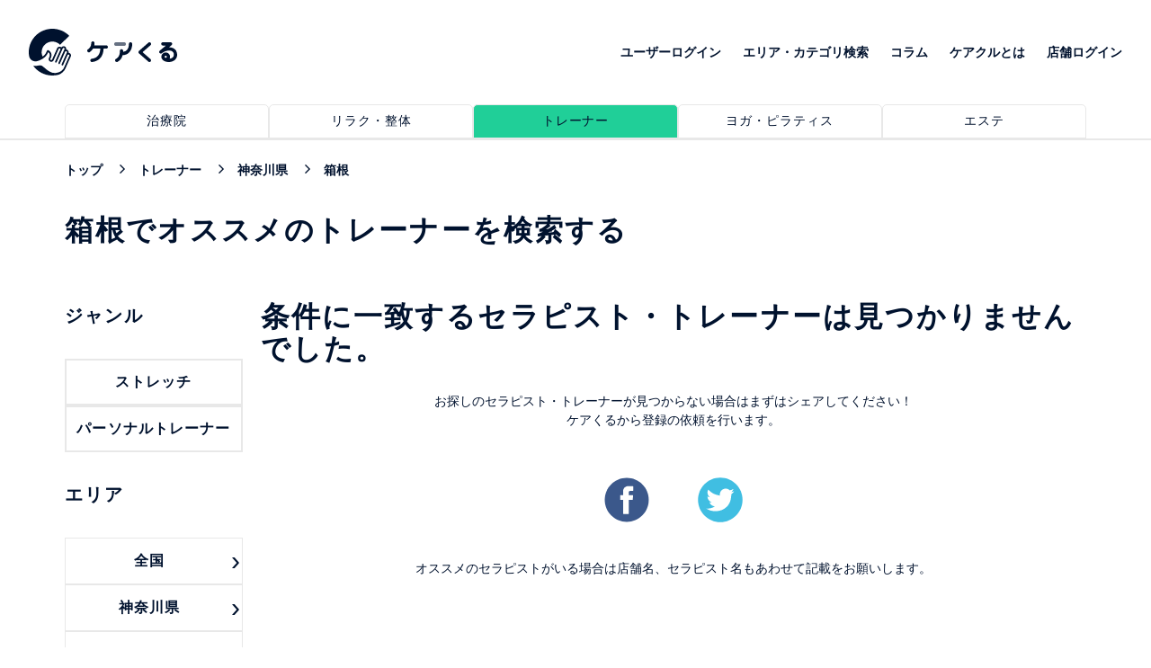

--- FILE ---
content_type: text/html; charset=utf-8
request_url: https://carecle.com/kanagawa/trainer/1454
body_size: 23247
content:
<!DOCTYPE html>
<html lang='ja'>
<head>
<!-- / Google Tag Manager -->
<script>
  (function(w,d,s,l,i){w[l]=w[l]||[];w[l].push({'gtm.start':
  new Date().getTime(),event:'gtm.js'});var f=d.getElementsByTagName(s)[0],
  j=d.createElement(s),dl=l!='dataLayer'?'&l='+l:'';j.async=true;j.src=
  'https://www.googletagmanager.com/gtm.js?id='+i+dl;f.parentNode.insertBefore(j,f);
  })(window,document,'script','dataLayer','GTM-MHCR84L');
</script>
<meta content='text/html; charset=UTF-8' http-equiv='Content-Type'>
<base href='/'>
<meta charset='UTF-8'>
<meta content='width=device-width, initial-scale=1.0' name='viewport'>
<meta content='ie=edge' http-equiv='X-UA-Compatible'>
<meta content='website' property='og:type'>
<meta content='ケアくる' property='og:site_name'>
<meta content='https://carecle.com/kanagawa/trainer/1454' property='og:url'>
<meta content='https://carecle.com/assets/carecle_ogp-6595d5ecbca93dd52203d43cdca549b6d90ee0f3acf397fe82660a690d17f596.jpg' property='og:image'>
<meta content='noindex' name='robots'>
<link href='https://carecle.com/kanagawa/trainer/1454' rel='canonical'>
<meta content='箱根でオススメのトレーナーを検索する | ケアくる' property='og:title'>
<meta content='箱根であなたにぴったりなパーソナルトレーナーは0件ありました。口コミやランキングから人気・おすすめのパーソナルトレーナーを検索して予約することができます！' property='og:description'>
<meta content='箱根であなたにぴったりなパーソナルトレーナーは0件ありました。口コミやランキングから人気・おすすめのパーソナルトレーナーを検索して予約することができます！' name='description'>
<meta content='箱根、検索一覧、パーソナルトレーナー、トレーニング、トレーナー、予約' name='keywords'>
<title>箱根でオススメのトレーナーを検索する | ケアくる</title>

<link rel="shortcut icon" type="image/x-icon" href="/assets/favicon-ba00234b4efbcdce40a9701dd315b2c5911b1d36133169879c614e13b471490b.ico" />
<meta name="csrf-param" content="authenticity_token" />
<meta name="csrf-token" content="9rk7f5rcSMSRncrKulKFRhA7L1XP/dbbCGFNtBv5KaPjft02E0bnunE7wOyCNyGB/yjur/3ewGqyUsOJAcgdCw==" />
<link rel="stylesheet" media="screen" href="/assets/application-256e0a829c82f602468176e6548ca934394cfa5e247ad554e603e7dc00a0df51.css" />

<script src="/assets/application-f4df9f63d710894c5c643404692a44391254f017712dff1b07b3adf30d74e4e7.js"></script>
</head>
<body>
<!-- / Google Tag Manager (noscript) -->
<noscript>
<iframe height='0' src='https://www.googletagmanager.com/ns.html?id=GTM-MHCR84L' style='display:none;visibility:hidden' width='0'></iframe>
</noscript>
<div class='loading' id='loading'></div>
<script>$(document).ready(function() {  });</script>

<header>
<div class='header-top clearfix'>
<div class='logo'>
<a href="/trainer"><img alt="ケアクル" title="ケアクル" src="/assets/front/logo-head-f0d37be12c1e3540292fe5cb996a958ef3e1adee36db1cbb84d32342497ba659.svg" />
</a>
</div>
<nav>
<ul>
<li>
<a href="/customers/sign_in">ユーザーログイン</a>
</li>
<li>
<a href="/browse">エリア・カテゴリ検索</a>
</li>
<li>
<a href="/column">コラム</a>
</li>
<li>
<a href="/about">ケアクルとは</a>
</li>
<li>
<a href="/owner/users/sign_in">店舗ログイン</a>
</li>
</ul>
</nav>
</div>

<div class='gnavi-head'>
<div class='wrap'>
<ul class='clearfix'>
<li>
<a class="" href="/clinic/kanagawa"><span>治療院</span>
</a></li>
<li>
<a class="" href="/relaxation/kanagawa"><span>リラク・整体</span>
</a></li>
<li>
<a class="active" href="/trainer/kanagawa"><span>トレーナー</span>
</a></li>
<li>
<a class="" href="/yoga_pilate/kanagawa"><span>ヨガ・ピラティス</span>
</a></li>
<li>
<a class="" href="/beauty_salon/kanagawa"><span>エステ</span>
</a></li>
</ul>
</div>
</div>

<div class='container clearfix'>
<ul class='breadcrumb-front black'>
<li class='breadcrumb-item' itemscope='itemscope' itemtype='http://data-vocabulary.org/Breadcrumb'>
<a itemprop="url" href="/"><span itemprop='title'>トップ</span>
</a></li>
<li class='breadcrumb-item' itemscope='itemscope' itemtype='http://data-vocabulary.org/Breadcrumb'>
<a itemprop="url" href="/trainer"><span itemprop='title'>トレーナー</span>
</a></li>
<li class='breadcrumb-item' itemscope='itemscope' itemtype='http://data-vocabulary.org/Breadcrumb'>
<a itemprop="url" href="/trainer/kanagawa"><span itemprop='title'>神奈川県</span>
</a></li>
<li class='breadcrumb-item' itemscope='itemscope' itemtype='http://data-vocabulary.org/Breadcrumb'>
<a>
<span itemprop='title'>箱根</span>
</a>
</li>
</ul>

</div>
</header>
<main>
<section>
<div class='container'>
<h1 class='title-main'>箱根でオススメのトレーナーを検索する</h1>
</div>
</section>
<section>
<div class='container'>
<div class='wrap-list-doctor left-nav-category'>
<div class='category-nav'>
<div class='title-main'>ジャンル</div>
<div class='wrap-search-by-category'>
<ul class='clearfix'>
<li>
<a class="" href="/kanagawa/trainer/stretch/1454"><h2>ストレッチ</h2>
</a></li>
<li>
<a class="" href="/kanagawa/trainer/personal_trainer/1454"><h2>パーソナルトレーナー</h2>
</a></li>
</ul>
</div>

<div class='title-main'>エリア</div>
<div class='nav-area'>
<ul class='clearfix'>
<li class='tooltip'>
<a class='menu'>全国</a>
<div class='wrap-tooltipMenu'>
<div class='tooltipMenu rightSide wrap-area-group'>
<div class='sub-menu'>
<div class='list-area-group'>
<div class='name'>北海道・東北</div>
<div class='list-prefectures'>
<a class="sub-nav-link" href="/trainer/hokkaido">北海道</a>
<a class="sub-nav-link" href="/trainer/aomori">青森県</a>
<a class="sub-nav-link" href="/trainer/akita">秋田県</a>
<a class="sub-nav-link" href="/trainer/yamagata">山形県</a>
<a class="sub-nav-link" href="/trainer/iwate">岩手県</a>
<a class="sub-nav-link" href="/trainer/miyagi">宮城県</a>
<a class="sub-nav-link" href="/trainer/fukushima">福島県</a>
</div>
</div>
<div class='list-area-group'>
<div class='name'>関東</div>
<div class='list-prefectures'>
<a class="sub-nav-link" href="/trainer/tokyo">東京都</a>
<a class="sub-nav-link" href="/trainer/kanagawa">神奈川県</a>
<a class="sub-nav-link" href="/trainer/saitama">埼玉県</a>
<a class="sub-nav-link" href="/trainer/chiba">千葉県</a>
<a class="sub-nav-link" href="/trainer/tochigi">栃木県</a>
<a class="sub-nav-link" href="/trainer/ibaragi">茨城県</a>
<a class="sub-nav-link" href="/trainer/gunma">群馬県</a>
</div>
</div>
<div class='list-area-group'>
<div class='name'>中部</div>
<div class='list-prefectures'>
<a class="sub-nav-link" href="/trainer/aichi">愛知県</a>
<a class="sub-nav-link" href="/trainer/gifu">岐阜県</a>
<a class="sub-nav-link" href="/trainer/shizuoka">静岡県</a>
<a class="sub-nav-link" href="/trainer/mie">三重県</a>
<a class="sub-nav-link" href="/trainer/niigata">新潟県</a>
<a class="sub-nav-link" href="/trainer/yamanashi">山梨県</a>
<a class="sub-nav-link" href="/trainer/nagano">長野県</a>
<a class="sub-nav-link" href="/trainer/ishikawa">石川県</a>
<a class="sub-nav-link" href="/trainer/toyama">富山県</a>
<a class="sub-nav-link" href="/trainer/fukui">福井県</a>
</div>
</div>
<div class='list-area-group'>
<div class='name'>関西</div>
<div class='list-prefectures'>
<a class="sub-nav-link" href="/trainer/osaka">大阪府</a>
<a class="sub-nav-link" href="/trainer/hyogo">兵庫県</a>
<a class="sub-nav-link" href="/trainer/kyoto">京都府</a>
<a class="sub-nav-link" href="/trainer/shiga">滋賀県</a>
<a class="sub-nav-link" href="/trainer/nara">奈良県</a>
<a class="sub-nav-link" href="/trainer/wakayama">和歌山県</a>
</div>
</div>
<div class='list-area-group'>
<div class='name'>中国・四国</div>
<div class='list-prefectures'>
<a class="sub-nav-link" href="/trainer/okayama">岡山県</a>
<a class="sub-nav-link" href="/trainer/hiroshima">広島県</a>
<a class="sub-nav-link" href="/trainer/tottori">鳥取県</a>
<a class="sub-nav-link" href="/trainer/shimane">島根県</a>
<a class="sub-nav-link" href="/trainer/yamaguchi">山口県</a>
<a class="sub-nav-link" href="/trainer/kagawa">香川県</a>
<a class="sub-nav-link" href="/trainer/tokushima">徳島県</a>
<a class="sub-nav-link" href="/trainer/ehime">愛媛県</a>
<a class="sub-nav-link" href="/trainer/kochi">高知県</a>
</div>
</div>
<div class='list-area-group'>
<div class='name'>九州・沖縄</div>
<div class='list-prefectures'>
<a class="sub-nav-link" href="/trainer/fukuoka">福岡県</a>
<a class="sub-nav-link" href="/trainer/saga">佐賀県</a>
<a class="sub-nav-link" href="/trainer/nagasaki">長崎県</a>
<a class="sub-nav-link" href="/trainer/kumamoto">熊本県</a>
<a class="sub-nav-link" href="/trainer/oita">大分県</a>
<a class="sub-nav-link" href="/trainer/miyazaki">宮崎県</a>
<a class="sub-nav-link" href="/trainer/kagoshima">鹿児島県</a>
<a class="sub-nav-link" href="/trainer/okinawa">沖縄県</a>
</div>
</div>
</div>
</div>
</div>
</li>
<li class='tooltip'>
<a class='menu'>神奈川県</a>
<div class='wrap-tooltipMenu'>
<div class='tooltipMenu rightSide'>
<div class='sub-menu'>
<div class='sub-title'>エリアで探す</div>
<div class='list-areas'>
<a class="sub-nav-link" href="/kanagawa/trainer/1401">横浜駅周辺</a>
<a class="sub-nav-link" href="/kanagawa/trainer/1402">関内・伊勢佐木町</a>
<a class="sub-nav-link" href="/kanagawa/trainer/1403">みなとみらい・元町・中華街</a>
<a class="sub-nav-link" href="/kanagawa/trainer/1404">山手・本牧</a>
<a class="sub-nav-link" href="/kanagawa/trainer/1405">日吉・綱島・大倉山</a>
<a class="sub-nav-link" href="/kanagawa/trainer/1406">鶴見</a>
<a class="sub-nav-link" href="/kanagawa/trainer/1407">菊名～反町</a>
<a class="sub-nav-link" href="/kanagawa/trainer/1408">小机～中山（横浜線）</a>
<a class="sub-nav-link" href="/kanagawa/trainer/1409">港北ニュータウン</a>
<a class="sub-nav-link" href="/kanagawa/trainer/1410">新横浜駅周辺</a>
<a class="sub-nav-link" href="/kanagawa/trainer/1411">三ッ沢・羽沢</a>
<a class="sub-nav-link" href="/kanagawa/trainer/1412">神奈川・東神奈川</a>
<a class="sub-nav-link" href="/kanagawa/trainer/1413">子安・新子安</a>
<a class="sub-nav-link" href="/kanagawa/trainer/1414">藤が丘・青葉台・田奈</a>
<a class="sub-nav-link" href="/kanagawa/trainer/1415">たまプラーザ～市が尾</a>
<a class="sub-nav-link" href="/kanagawa/trainer/1416">長津田・十日市場</a>
<a class="sub-nav-link" href="/kanagawa/trainer/1417">保土ケ谷・天王町・星川</a>
<a class="sub-nav-link" href="/kanagawa/trainer/1418">いずみ野線・中田周辺</a>
<a class="sub-nav-link" href="/kanagawa/trainer/1419">上大岡・永谷</a>
<a class="sub-nav-link" href="/kanagawa/trainer/1420">金沢文庫・金沢八景・能見台</a>
<a class="sub-nav-link" href="/kanagawa/trainer/1421">和田町～鶴ヶ峰</a>
<a class="sub-nav-link" href="/kanagawa/trainer/1422">戸塚・東戸塚</a>
<a class="sub-nav-link" href="/kanagawa/trainer/1423">磯子・根岸・杉田</a>
<a class="sub-nav-link" href="/kanagawa/trainer/1424">二俣川・希望ヶ丘・三ツ境</a>
<a class="sub-nav-link" href="/kanagawa/trainer/1425">黄金町・井土ヶ谷・弘明寺</a>
<a class="sub-nav-link" href="/kanagawa/trainer/1426">洋光台・港南台・本郷台</a>
<a class="sub-nav-link" href="/kanagawa/trainer/1427">大船・北鎌倉</a>
<a class="sub-nav-link" href="/kanagawa/trainer/1428">鎌倉</a>
<a class="sub-nav-link" href="/kanagawa/trainer/1429">江ノ島</a>
<a class="sub-nav-link" href="/kanagawa/trainer/1430">藤沢・辻堂</a>
<a class="sub-nav-link" href="/kanagawa/trainer/1431">湘南台</a>
<a class="sub-nav-link" href="/kanagawa/trainer/1432">茅ヶ崎・寒川</a>
<a class="sub-nav-link" href="/kanagawa/trainer/1433">平塚・大磯・二宮</a>
<a class="sub-nav-link" href="/kanagawa/trainer/1434">川崎駅周辺</a>
<a class="sub-nav-link" href="/kanagawa/trainer/1435">川崎市幸区</a>
<a class="sub-nav-link" href="/kanagawa/trainer/1436">川崎市中原区</a>
<a class="sub-nav-link" href="/kanagawa/trainer/1437">川崎市高津区</a>
<a class="sub-nav-link" href="/kanagawa/trainer/1438">川崎市多摩区</a>
<a class="sub-nav-link" href="/kanagawa/trainer/1439">川崎市宮前区</a>
<a class="sub-nav-link" href="/kanagawa/trainer/1440">川崎市麻生区</a>
<a class="sub-nav-link" href="/kanagawa/trainer/1441">川崎市川崎区その他</a>
<a class="sub-nav-link" href="/kanagawa/trainer/1442">横須賀市</a>
<a class="sub-nav-link" href="/kanagawa/trainer/1443">逗子・葉山</a>
<a class="sub-nav-link" href="/kanagawa/trainer/1444">三浦海岸・三崎</a>
<a class="sub-nav-link" href="/kanagawa/trainer/1445">相模原市</a>
<a class="sub-nav-link" href="/kanagawa/trainer/1446">大和市</a>
<a class="sub-nav-link" href="/kanagawa/trainer/1447">座間市</a>
<a class="sub-nav-link" href="/kanagawa/trainer/1448">海老名市</a>
<a class="sub-nav-link" href="/kanagawa/trainer/1449">厚木市</a>
<a class="sub-nav-link" href="/kanagawa/trainer/1450">伊勢原市</a>
<a class="sub-nav-link" href="/kanagawa/trainer/1451">秦野市</a>
<a class="sub-nav-link" href="/kanagawa/trainer/1452">小田原</a>
<a class="sub-nav-link" href="/kanagawa/trainer/1453">南足柄・足柄上郡</a>
<a class="sub-nav-link" href="/kanagawa/trainer/1454">箱根</a>
<a class="sub-nav-link" href="/kanagawa/trainer/1455">湯河原・真鶴</a>
</div>
</div>
</div>
</div>
</li>
<li class='tooltip'>
<a class='menu station'>箱根</a>
<div class='wrap-tooltipMenu'>
<div class='tooltipMenu rightSide'>
<div class='sub-menu'>
<div class='sub-title'>駅で探す</div>
<div class='list-areas'>
<a class="sub-nav-link" href="/kanagawa/trainer/1454/1454001">箱根板橋駅</a>
<a class="sub-nav-link" href="/kanagawa/trainer/1454/1454002">風祭駅</a>
<a class="sub-nav-link" href="/kanagawa/trainer/1454/1454003">入生田駅</a>
<a class="sub-nav-link" href="/kanagawa/trainer/1454/1454004">箱根湯本駅</a>
<a class="sub-nav-link" href="/kanagawa/trainer/1454/1454005">塔ノ沢駅</a>
<a class="sub-nav-link" href="/kanagawa/trainer/1454/1454006">大平台駅</a>
<a class="sub-nav-link" href="/kanagawa/trainer/1454/1454007">宮ノ下駅</a>
<a class="sub-nav-link" href="/kanagawa/trainer/1454/1454008">小涌谷駅</a>
<a class="sub-nav-link" href="/kanagawa/trainer/1454/1454009">彫刻の森駅</a>
<a class="sub-nav-link" href="/kanagawa/trainer/1454/1454010">強羅駅</a>
</div>
</div>
</div>
</div>
</li>
</ul>
</div>



</div>
<div class='list-doctor clearfix'>
<div class='title-main'>
条件に一致するセラピスト・トレーナーは見つかりませんでした。
</div>
<div class='not-found center'>
<p class='center'>
お探しのセラピスト・トレーナーが見つからない場合はまずはシェアしてください！
<br>
ケアくるから登録の依頼を行います。
</p>
<br>
<div class='share-social'>
<a href='javascript:void(0)' id='shareFacebookBtn'>
<svg height='50px' version='1.1' viewbox='0 0 82 81' width='50px' xmlns:xlink='http://www.w3.org/1999/xlink' xmlns='http://www.w3.org/2000/svg'>
<g fill-rule='evenodd' fill='none' id='Page-1' stroke-width='1' stroke='none'>
<g id='70' transform='translate(-126.000000, -205.000000)'>
<g id='Group-2' transform='translate(126.000000, 205.000000)'>
<path d='M81.093,40.568 C81.093,62.719 63.136,80.675 40.985,80.675 C18.834,80.675 0.878,62.719 0.878,40.568 C0.878,18.417 18.834,0.46 40.985,0.46 C63.136,0.46 81.093,18.417 81.093,40.568' fill='#3B588B' id='Fill-40'></path>
<path d='M34.338,41.022 L34.338,65.587 C34.338,65.94 34.625,66.227 34.978,66.227 L44.101,66.227 C44.454,66.227 44.74,65.94 44.74,65.587 L44.74,40.622 L51.354,40.622 C51.686,40.622 51.963,40.367 51.991,40.036 L52.627,32.514 C52.659,32.141 52.365,31.82 51.99,31.82 L44.74,31.82 L44.74,26.484 C44.74,25.233 45.754,24.219 47.005,24.219 L52.102,24.219 C52.456,24.219 52.742,23.932 52.742,23.579 L52.742,16.057 C52.742,15.704 52.456,15.417 52.102,15.417 L43.49,15.417 C38.436,15.417 34.338,19.514 34.338,24.568 L34.338,31.82 L29.777,31.82 C29.424,31.82 29.137,32.107 29.137,32.46 L29.137,39.982 C29.137,40.336 29.424,40.622 29.777,40.622 L34.338,40.622 L34.338,41.022' fill='#FFFFFE' id='Fill-44'></path>
</g>
</g>
</g>
</svg>
</a>
<a target="_blank" href="https://twitter.com/intent/tweet?lang=ja&amp;text=このエリアのセラピスト・トレーナーを追加して欲しいです！%0a%23ケアくる要望%0a&amp;url=https://carecle.com/kanagawa/trainer/1454"><svg height='50px' version='1.1' viewbox='0 0 81 81' width='50px' xmlns:xlink='http://www.w3.org/1999/xlink' xmlns='http://www.w3.org/2000/svg'>
<g fill-rule='evenodd' fill='none' id='Page-1' stroke-width='1' stroke='none'>
<g id='70' transform='translate(0.000000, -205.000000)'>
<g id='Group' transform='translate(0.000000, 205.000000)'>
<path d='M80.609,40.568 C80.609,62.719 62.652,80.675 40.502,80.675 C18.351,80.675 0.394,62.719 0.394,40.568 C0.394,18.417 18.351,0.46 40.502,0.46 C62.652,0.46 80.609,18.417 80.609,40.568' fill='#40BEE2' id='Fill-34'></path>
<path d='M64.861,25.1 C63.292,25.81 61.565,26.241 59.871,26.525 C60.675,26.39 61.86,24.935 62.334,24.346 C63.057,23.448 63.658,22.425 63.996,21.32 C64.039,21.234 64.072,21.125 63.985,21.06 C63.877,21.017 63.807,21.039 63.721,21.082 C61.83,22.095 59.875,22.83 57.794,23.35 C57.621,23.393 57.493,23.35 57.385,23.242 C57.212,23.047 57.05,22.864 56.867,22.712 C55.992,21.968 55.053,21.384 53.995,20.953 C52.606,20.386 51.088,20.146 49.591,20.244 C48.135,20.338 46.705,20.749 45.413,21.424 C44.118,22.1 42.963,23.041 42.043,24.177 C41.091,25.351 40.389,26.738 40.03,28.208 C39.683,29.627 39.711,31.031 39.923,32.465 C39.955,32.703 39.934,32.735 39.719,32.703 C31.577,31.491 24.828,28.578 19.35,22.335 C19.112,22.064 18.983,22.064 18.788,22.356 C16.391,25.949 17.554,31.723 20.549,34.56 C20.948,34.938 21.358,35.316 21.801,35.661 C21.639,35.694 19.646,35.478 17.87,34.56 C17.633,34.409 17.513,34.496 17.492,34.765 C17.47,35.154 17.503,35.511 17.556,35.932 C18.016,39.575 20.539,42.944 23.994,44.258 C24.404,44.431 24.857,44.582 25.3,44.658 C24.512,44.83 23.702,44.954 21.445,44.777 C21.164,44.723 21.056,44.863 21.164,45.133 C22.86,49.756 26.521,51.132 29.263,51.916 C29.63,51.98 29.998,51.98 30.366,52.066 C30.344,52.099 30.322,52.099 30.301,52.131 C29.391,53.518 26.238,54.55 24.769,55.063 C22.099,55.996 19.191,56.416 16.368,56.138 C15.917,56.072 15.822,56.077 15.699,56.138 C15.576,56.214 15.684,56.322 15.829,56.44 C16.402,56.818 16.984,57.153 17.578,57.477 C19.371,58.427 21.24,59.184 23.194,59.723 C33.286,62.51 44.654,60.462 52.231,52.934 C58.182,47.021 60.267,38.868 60.267,30.705 C60.267,30.385 60.645,30.209 60.869,30.04 C62.417,28.877 63.648,27.485 64.803,25.93 C65.062,25.581 65.046,25.27 65.046,25.143 C65.046,25.121 65.046,25.1 65.046,25.1 C65.046,24.969 65.062,25.009 64.861,25.1' fill='#FFFFFE' id='Fill-35'></path>
</g>
</g>
</g>
</svg>
</a></div>
<br>
<p class='center'>
オススメのセラピストがいる場合は店舗名、セラピスト名もあわせて記載をお願いします。
</p>
</div>
<script>
  (function(d, s, id) {
    var js, fjs = d.getElementsByTagName(s)[0];
    if (d.getElementById(id)) return;
    js = d.createElement(s); js.id = id;
    js.src = 'https://connect.facebook.net/ja_JP/sdk.js#xfbml=1&version=v2.12&appId=371646090236226&autoLogAppEvents=1&message=Carecleシェアテスト';
    fjs.parentNode.insertBefore(js, fjs);
  }(document, 'script', 'facebook-jssdk'));
  document.getElementById('shareFacebookBtn').onclick = function() {
    FB.ui({
      method: 'share',
      quote: 'このエリアのセラピスト・トレーナーを追加して欲しいです！',
      hashtag: '#ケアくる要望',
      mobile_iframe: true,
      href: 'https://developers.facebook.com/docs/',
    }, function(response){});
  }
</script>

<ul>
</ul>
</div>
</div>
<div class='pagination-box'>

</div>
</div>
</section>
</main>

<section>
<div class='container'>
<div class='faq-block'>
<div class='title-main'>よくある質問</div>
<ul class='clearfix'>
<li>
<p>
Q:
毎日の筋トレはやっていいんですか？<br>
</p>
<p>
A:
「トレーニング＝組織を傷つけること」です。傷ついた組織が修復する過程で、筋力がついてくるため、毎日同じ部分のトレーニングをやってしまうと傷ついた組織が修復される前に負荷がかかり、違和感や痛みを生じ怪我や故障に繋がる可能性があります。そのため、同じ部位のトレーニングは毎日やらないことをおすすめします。ですが日によって鍛える部分を変えることで、毎日トレーニングを行うことは可能です。
</p>
</li>
<li>
<p>
Q:
パーソナルジムの入会金・月会費の相場はどれぐらいですか？
</p>
<p>
A:
入会金はほとんどのパーソナルジムで必要になっています。平均は4万円ほどになります。<br><br>また、パーソナルジムは短期間で成果を出すことを目標にしていることが多いので、1~2ヶ月のコースが多いです。<br><br>2ヶ月の料金は平均すると25万ほどです。入会金と合わせると約30万前後かかるのが相場です。<br>1ヶ月ですと入会金と合わせて20万円が相場になります。<br><br>ただ有名なパーソナルジムになると2ヶ月で40~50万円くらいするところもあります。<br><br>相場として期間が長くなればなるほど月でかかる金額は安くなります。
</p>
</li>
<li>
<p>
Q:
パーソナルトレーニングジムと普通のジムは何が違うんですか？
</p>
<p>
A:
一般的なジムですと目標設定やトレーニングのメニューは自分で作らないといけないですが、<br>パーソナルトレーニングジムの場合はパーソナルトレーナーがあなたオリジナルのメニューやトレーニングメニューなどの作成をしてくれますので、目標を達成がしやすくなります。
</p>
</li>
</ul>
</div>
</div>
</section>

<footer>
<div class='logo-footer'>
<div class='img'>
<img alt="ケアくる" title="ケアくる" src="/assets/front/logo-footer-e7af3dd8d0d2c65f098af824103fcf7940dba80053376a161e7fb80adcd8dd9a.svg" />
</div>
<p>©2018 Carecle, All Rights Reserved.</p>
</div>
<div class='nav-contact'>
<nav>
<ul>
<li>
<a href="/owner/users/sign_in">店舗ログイン</a>
</li>
<li>
<a href='https://corp.carecle.com/company' target='_blank'>運営会社</a>
</li>
<li>
<a href="/terms">利用規約</a>
</li>
<li>
<a href='https://corp.carecle.com/privacy/' target='_blank'>個人情報保護方針</a>
</li>
</ul>
</nav>
<div class='contact'>
<a class='btn-mail' href='https://corp.carecle.com/contact/' target='_blank'>
<img class="icon" alt="お問い合わせ" title="お問い合わせ" src="/assets/front/icon-mail-b065b4c4eeff4386dbb0e1546f10cced6300e7d2410a4936032761f9fefa2964.svg" />
<span class='text'>お問い合わせ</span>
</a>
</div>
</div>
</footer>

</body>
</html>


--- FILE ---
content_type: text/css
request_url: https://carecle.com/assets/application-256e0a829c82f602468176e6548ca934394cfa5e247ad554e603e7dc00a0df51.css
body_size: 58465
content:
/*!
 * jQuery UI CSS Framework 1.12.1
 * http://jqueryui.com
 *
 * Copyright jQuery Foundation and other contributors
 * Released under the MIT license.
 * http://jquery.org/license
 *
 * http://api.jqueryui.com/category/theming/
 */.ui-helper-hidden{display:none}.ui-helper-hidden-accessible{border:0;clip:rect(0 0 0 0);height:1px;margin:-1px;overflow:hidden;padding:0;position:absolute;width:1px}.ui-helper-reset{margin:0;padding:0;border:0;outline:0;line-height:1.3;text-decoration:none;font-size:100%;list-style:none}.ui-helper-clearfix:before,.ui-helper-clearfix:after{content:"";display:table;border-collapse:collapse}.ui-helper-clearfix:after{clear:both}.ui-helper-zfix{width:100%;height:100%;top:0;left:0;position:absolute;opacity:0;filter:Alpha(Opacity=0)}.ui-front{z-index:100}.ui-state-disabled{cursor:default !important;pointer-events:none}.ui-icon{display:inline-block;vertical-align:middle;margin-top:-.25em;position:relative;text-indent:-99999px;overflow:hidden;background-repeat:no-repeat}.ui-widget-icon-block{left:50%;margin-left:-8px;display:block}.ui-widget-overlay{position:fixed;top:0;left:0;width:100%;height:100%}/*!
 * jQuery UI Datepicker 1.12.1
 * http://jqueryui.com
 *
 * Copyright jQuery Foundation and other contributors
 * Released under the MIT license.
 * http://jquery.org/license
 *
 * http://api.jqueryui.com/datepicker/#theming
 */.ui-datepicker{width:17em;padding:.2em .2em 0;display:none}.ui-datepicker .ui-datepicker-header{position:relative;padding:.2em 0}.ui-datepicker .ui-datepicker-prev,.ui-datepicker .ui-datepicker-next{position:absolute;top:2px;width:1.8em;height:1.8em}.ui-datepicker .ui-datepicker-prev-hover,.ui-datepicker .ui-datepicker-next-hover{top:1px}.ui-datepicker .ui-datepicker-prev{left:2px}.ui-datepicker .ui-datepicker-next{right:2px}.ui-datepicker .ui-datepicker-prev-hover{left:1px}.ui-datepicker .ui-datepicker-next-hover{right:1px}.ui-datepicker .ui-datepicker-prev span,.ui-datepicker .ui-datepicker-next span{display:block;position:absolute;left:50%;margin-left:-8px;top:50%;margin-top:-8px}.ui-datepicker .ui-datepicker-title{margin:0 2.3em;line-height:1.8em;text-align:center}.ui-datepicker .ui-datepicker-title select{font-size:1em;margin:1px 0}.ui-datepicker select.ui-datepicker-month,.ui-datepicker select.ui-datepicker-year{width:45%}.ui-datepicker table{width:100%;font-size:.9em;border-collapse:collapse;margin:0 0 .4em}.ui-datepicker th{padding:.7em .3em;text-align:center;font-weight:bold;border:0}.ui-datepicker td{border:0;padding:1px}.ui-datepicker td span,.ui-datepicker td a{display:block;padding:.2em;text-align:right;text-decoration:none}.ui-datepicker .ui-datepicker-buttonpane{background-image:none;margin:.7em 0 0 0;padding:0 .2em;border-left:0;border-right:0;border-bottom:0}.ui-datepicker .ui-datepicker-buttonpane button{float:right;margin:.5em .2em .4em;cursor:pointer;padding:.2em .6em .3em .6em;width:auto;overflow:visible}.ui-datepicker .ui-datepicker-buttonpane button.ui-datepicker-current{float:left}.ui-datepicker.ui-datepicker-multi{width:auto}.ui-datepicker-multi .ui-datepicker-group{float:left}.ui-datepicker-multi .ui-datepicker-group table{width:95%;margin:0 auto .4em}.ui-datepicker-multi-2 .ui-datepicker-group{width:50%}.ui-datepicker-multi-3 .ui-datepicker-group{width:33.3%}.ui-datepicker-multi-4 .ui-datepicker-group{width:25%}.ui-datepicker-multi .ui-datepicker-group-last .ui-datepicker-header,.ui-datepicker-multi .ui-datepicker-group-middle .ui-datepicker-header{border-left-width:0}.ui-datepicker-multi .ui-datepicker-buttonpane{clear:left}.ui-datepicker-row-break{clear:both;width:100%;font-size:0}.ui-datepicker-rtl{direction:rtl}.ui-datepicker-rtl .ui-datepicker-prev{right:2px;left:auto}.ui-datepicker-rtl .ui-datepicker-next{left:2px;right:auto}.ui-datepicker-rtl .ui-datepicker-prev:hover{right:1px;left:auto}.ui-datepicker-rtl .ui-datepicker-next:hover{left:1px;right:auto}.ui-datepicker-rtl .ui-datepicker-buttonpane{clear:right}.ui-datepicker-rtl .ui-datepicker-buttonpane button{float:left}.ui-datepicker-rtl .ui-datepicker-buttonpane button.ui-datepicker-current,.ui-datepicker-rtl .ui-datepicker-group{float:right}.ui-datepicker-rtl .ui-datepicker-group-last .ui-datepicker-header,.ui-datepicker-rtl .ui-datepicker-group-middle .ui-datepicker-header{border-right-width:0;border-left-width:1px}.ui-datepicker .ui-icon{display:block;text-indent:-99999px;overflow:hidden;background-repeat:no-repeat;left:.5em;top:.3em}/*!
 * jQuery UI Tooltip 1.12.1
 * http://jqueryui.com
 *
 * Copyright jQuery Foundation and other contributors
 * Released under the MIT license.
 * http://jquery.org/license
 *
 * http://api.jqueryui.com/tooltip/#theming
 */.ui-tooltip{padding:8px;position:absolute;z-index:9999;max-width:300px}body .ui-tooltip{border-width:2px}/*!
 * jQuery UI CSS Framework 1.12.1
 * http://jqueryui.com
 *
 * Copyright jQuery Foundation and other contributors
 * Released under the MIT license.
 * http://jquery.org/license
 *
 * http://api.jqueryui.com/category/theming/
 *
 * To view and modify this theme, visit http://jqueryui.com/themeroller/
 */.ui-widget{font-family:Arial, Helvetica, sans-serif;font-size:1em}.ui-widget .ui-widget{font-size:1em}.ui-widget input,.ui-widget select,.ui-widget textarea,.ui-widget button{font-family:Arial, Helvetica, sans-serif;font-size:1em}.ui-widget.ui-widget-content{border:1px solid #c5c5c5}.ui-widget-content{border:1px solid #dddddd;background:#ffffff;color:#333333}.ui-widget-content a{color:#333333}.ui-widget-header{border:1px solid #ffffff;background:#ffffff;color:#333333;font-weight:bold}.ui-widget-header a{color:#ffffff}.ui-state-default,.ui-widget-content .ui-state-default,.ui-widget-header .ui-state-default,.ui-button,html .ui-button.ui-state-disabled:hover,html .ui-button.ui-state-disabled:active{border:1px solid #c5c5c5;background:#ffffff;font-weight:normal;color:#454545}.ui-state-default a,.ui-state-default a:link,.ui-state-default a:visited,a.ui-button,a.ui-button:link,a.ui-button:visited,.ui-button{color:#454545;text-decoration:none}.ui-state-hover,.ui-widget-content .ui-state-hover,.ui-widget-header .ui-state-hover,.ui-state-focus,.ui-widget-content .ui-state-focus,.ui-widget-header .ui-state-focus,.ui-button:hover,.ui-button:focus{border:1px solid #cccccc;background:#20CF98;font-weight:bold;color:#ffffff}.ui-state-hover a,.ui-state-hover a:hover,.ui-state-hover a:link,.ui-state-hover a:visited,.ui-state-focus a,.ui-state-focus a:hover,.ui-state-focus a:link,.ui-state-focus a:visited,a.ui-button:hover,a.ui-button:focus{color:#ffffff;text-decoration:none}.ui-visual-focus{box-shadow:0 0 3px 1px #5e9ed6}.ui-state-active,.ui-widget-content .ui-state-active,.ui-widget-header .ui-state-active,a.ui-button:active,.ui-button:active,.ui-button.ui-state-active:hover{border:1px solid #19cf8a;background:#20CF98;font-weight:bold;color:#ffffff}.ui-icon-background,.ui-state-active .ui-icon-background{border:#20CF98;background-color:#ffffff}.ui-state-active a,.ui-state-active a:link,.ui-state-active a:visited{color:#ffffff;text-decoration:none}.ui-state-highlight,.ui-widget-content .ui-state-highlight,.ui-widget-header .ui-state-highlight{border:1px solid #dad55e;background:#fffa90;color:#777620}.ui-state-checked{border:1px solid #dad55e;background:#fffa90}.ui-state-highlight a,.ui-widget-content .ui-state-highlight a,.ui-widget-header .ui-state-highlight a{color:#777620}.ui-state-error,.ui-widget-content .ui-state-error,.ui-widget-header .ui-state-error{border:1px solid #f1a899;background:#fddfdf;color:#5f3f3f}.ui-state-error a,.ui-widget-content .ui-state-error a,.ui-widget-header .ui-state-error a{color:#5f3f3f}.ui-state-error-text,.ui-widget-content .ui-state-error-text,.ui-widget-header .ui-state-error-text{color:#5f3f3f}.ui-priority-primary,.ui-widget-content .ui-priority-primary,.ui-widget-header .ui-priority-primary{font-weight:bold}.ui-priority-secondary,.ui-widget-content .ui-priority-secondary,.ui-widget-header .ui-priority-secondary{opacity:.7;filter:Alpha(Opacity=70);font-weight:normal}.ui-state-disabled,.ui-widget-content .ui-state-disabled,.ui-widget-header .ui-state-disabled{opacity:.35;filter:Alpha(Opacity=35);background-image:none}.ui-state-disabled .ui-icon{filter:Alpha(Opacity=35)}.ui-icon{width:16px;height:16px}.ui-icon,.ui-widget-content .ui-icon{background-image:url(/assets/jquery-ui/ui-icons_444444_256x240-31d988765b4e6f56553c29588c500381dc3e6f0aa2980c8212202e5644aefd5d.png)}.ui-widget-header .ui-icon{background-image:url(/assets/jquery-ui/ui-icons_444444_256x240-31d988765b4e6f56553c29588c500381dc3e6f0aa2980c8212202e5644aefd5d.png)}.ui-state-hover .ui-icon,.ui-state-focus .ui-icon,.ui-button:hover .ui-icon,.ui-button:focus .ui-icon{background-image:url(/assets/jquery-ui/ui-icons_ffffff_256x240-350df1b7131037de20e83c5c0f3a41a770d2ac48b5762ea772b3f4a8a7b9d47a.png)}.ui-state-active .ui-icon,.ui-button:active .ui-icon{background-image:url(/assets/jquery-ui/ui-icons_ffffff_256x240-350df1b7131037de20e83c5c0f3a41a770d2ac48b5762ea772b3f4a8a7b9d47a.png)}.ui-state-highlight .ui-icon,.ui-button .ui-state-highlight.ui-icon{background-image:url(/assets/jquery-ui/ui-icons_777620_256x240-0b020fc6e696d88d296e7bb1f61f1eb2ad827848e2c7382a4c3e0999e702dd9b.png)}.ui-state-error .ui-icon,.ui-state-error-text .ui-icon{background-image:url(/assets/jquery-ui/ui-icons_cc0000_256x240-40985a64b4d5dd213fba27fcd862a1bd1b337a97674f6ff0b9ec20abcee4bc69.png)}.ui-button .ui-icon{background-image:url(/assets/jquery-ui/ui-icons_777777_256x240-faf32007ae120c302213557626e660dd10e711c5dd4f1113d35f26dc05b78d2f.png)}.ui-icon-blank{background-position:16px 16px}.ui-icon-caret-1-n{background-position:0 0}.ui-icon-caret-1-ne{background-position:-16px 0}.ui-icon-caret-1-e{background-position:-32px 0}.ui-icon-caret-1-se{background-position:-48px 0}.ui-icon-caret-1-s{background-position:-65px 0}.ui-icon-caret-1-sw{background-position:-80px 0}.ui-icon-caret-1-w{background-position:-96px 0}.ui-icon-caret-1-nw{background-position:-112px 0}.ui-icon-caret-2-n-s{background-position:-128px 0}.ui-icon-caret-2-e-w{background-position:-144px 0}.ui-icon-triangle-1-n{background-position:0 -16px}.ui-icon-triangle-1-ne{background-position:-16px -16px}.ui-icon-triangle-1-e{background-position:-32px -16px}.ui-icon-triangle-1-se{background-position:-48px -16px}.ui-icon-triangle-1-s{background-position:-65px -16px}.ui-icon-triangle-1-sw{background-position:-80px -16px}.ui-icon-triangle-1-w{background-position:-96px -16px}.ui-icon-triangle-1-nw{background-position:-112px -16px}.ui-icon-triangle-2-n-s{background-position:-128px -16px}.ui-icon-triangle-2-e-w{background-position:-144px -16px}.ui-icon-arrow-1-n{background-position:0 -32px}.ui-icon-arrow-1-ne{background-position:-16px -32px}.ui-icon-arrow-1-e{background-position:-32px -32px}.ui-icon-arrow-1-se{background-position:-48px -32px}.ui-icon-arrow-1-s{background-position:-65px -32px}.ui-icon-arrow-1-sw{background-position:-80px -32px}.ui-icon-arrow-1-w{background-position:-96px -32px}.ui-icon-arrow-1-nw{background-position:-112px -32px}.ui-icon-arrow-2-n-s{background-position:-128px -32px}.ui-icon-arrow-2-ne-sw{background-position:-144px -32px}.ui-icon-arrow-2-e-w{background-position:-160px -32px}.ui-icon-arrow-2-se-nw{background-position:-176px -32px}.ui-icon-arrowstop-1-n{background-position:-192px -32px}.ui-icon-arrowstop-1-e{background-position:-208px -32px}.ui-icon-arrowstop-1-s{background-position:-224px -32px}.ui-icon-arrowstop-1-w{background-position:-240px -32px}.ui-icon-arrowthick-1-n{background-position:1px -48px}.ui-icon-arrowthick-1-ne{background-position:-16px -48px}.ui-icon-arrowthick-1-e{background-position:-32px -48px}.ui-icon-arrowthick-1-se{background-position:-48px -48px}.ui-icon-arrowthick-1-s{background-position:-64px -48px}.ui-icon-arrowthick-1-sw{background-position:-80px -48px}.ui-icon-arrowthick-1-w{background-position:-96px -48px}.ui-icon-arrowthick-1-nw{background-position:-112px -48px}.ui-icon-arrowthick-2-n-s{background-position:-128px -48px}.ui-icon-arrowthick-2-ne-sw{background-position:-144px -48px}.ui-icon-arrowthick-2-e-w{background-position:-160px -48px}.ui-icon-arrowthick-2-se-nw{background-position:-176px -48px}.ui-icon-arrowthickstop-1-n{background-position:-192px -48px}.ui-icon-arrowthickstop-1-e{background-position:-208px -48px}.ui-icon-arrowthickstop-1-s{background-position:-224px -48px}.ui-icon-arrowthickstop-1-w{background-position:-240px -48px}.ui-icon-arrowreturnthick-1-w{background-position:0 -64px}.ui-icon-arrowreturnthick-1-n{background-position:-16px -64px}.ui-icon-arrowreturnthick-1-e{background-position:-32px -64px}.ui-icon-arrowreturnthick-1-s{background-position:-48px -64px}.ui-icon-arrowreturn-1-w{background-position:-64px -64px}.ui-icon-arrowreturn-1-n{background-position:-80px -64px}.ui-icon-arrowreturn-1-e{background-position:-96px -64px}.ui-icon-arrowreturn-1-s{background-position:-112px -64px}.ui-icon-arrowrefresh-1-w{background-position:-128px -64px}.ui-icon-arrowrefresh-1-n{background-position:-144px -64px}.ui-icon-arrowrefresh-1-e{background-position:-160px -64px}.ui-icon-arrowrefresh-1-s{background-position:-176px -64px}.ui-icon-arrow-4{background-position:0 -80px}.ui-icon-arrow-4-diag{background-position:-16px -80px}.ui-icon-extlink{background-position:-32px -80px}.ui-icon-newwin{background-position:-48px -80px}.ui-icon-refresh{background-position:-64px -80px}.ui-icon-shuffle{background-position:-80px -80px}.ui-icon-transfer-e-w{background-position:-96px -80px}.ui-icon-transferthick-e-w{background-position:-112px -80px}.ui-icon-folder-collapsed{background-position:0 -96px}.ui-icon-folder-open{background-position:-16px -96px}.ui-icon-document{background-position:-32px -96px}.ui-icon-document-b{background-position:-48px -96px}.ui-icon-note{background-position:-64px -96px}.ui-icon-mail-closed{background-position:-80px -96px}.ui-icon-mail-open{background-position:-96px -96px}.ui-icon-suitcase{background-position:-112px -96px}.ui-icon-comment{background-position:-128px -96px}.ui-icon-person{background-position:-144px -96px}.ui-icon-print{background-position:-160px -96px}.ui-icon-trash{background-position:-176px -96px}.ui-icon-locked{background-position:-192px -96px}.ui-icon-unlocked{background-position:-208px -96px}.ui-icon-bookmark{background-position:-224px -96px}.ui-icon-tag{background-position:-240px -96px}.ui-icon-home{background-position:0 -112px}.ui-icon-flag{background-position:-16px -112px}.ui-icon-calendar{background-position:-32px -112px}.ui-icon-cart{background-position:-48px -112px}.ui-icon-pencil{background-position:-64px -112px}.ui-icon-clock{background-position:-80px -112px}.ui-icon-disk{background-position:-96px -112px}.ui-icon-calculator{background-position:-112px -112px}.ui-icon-zoomin{background-position:-128px -112px}.ui-icon-zoomout{background-position:-144px -112px}.ui-icon-search{background-position:-160px -112px}.ui-icon-wrench{background-position:-176px -112px}.ui-icon-gear{background-position:-192px -112px}.ui-icon-heart{background-position:-208px -112px}.ui-icon-star{background-position:-224px -112px}.ui-icon-link{background-position:-240px -112px}.ui-icon-cancel{background-position:0 -128px}.ui-icon-plus{background-position:-16px -128px}.ui-icon-plusthick{background-position:-32px -128px}.ui-icon-minus{background-position:-48px -128px}.ui-icon-minusthick{background-position:-64px -128px}.ui-icon-close{background-position:-80px -128px}.ui-icon-closethick{background-position:-96px -128px}.ui-icon-key{background-position:-112px -128px}.ui-icon-lightbulb{background-position:-128px -128px}.ui-icon-scissors{background-position:-144px -128px}.ui-icon-clipboard{background-position:-160px -128px}.ui-icon-copy{background-position:-176px -128px}.ui-icon-contact{background-position:-192px -128px}.ui-icon-image{background-position:-208px -128px}.ui-icon-video{background-position:-224px -128px}.ui-icon-script{background-position:-240px -128px}.ui-icon-alert{background-position:0 -144px}.ui-icon-info{background-position:-16px -144px}.ui-icon-notice{background-position:-32px -144px}.ui-icon-help{background-position:-48px -144px}.ui-icon-check{background-position:-64px -144px}.ui-icon-bullet{background-position:-80px -144px}.ui-icon-radio-on{background-position:-96px -144px}.ui-icon-radio-off{background-position:-112px -144px}.ui-icon-pin-w{background-position:-128px -144px}.ui-icon-pin-s{background-position:-144px -144px}.ui-icon-play{background-position:0 -160px}.ui-icon-pause{background-position:-16px -160px}.ui-icon-seek-next{background-position:-32px -160px}.ui-icon-seek-prev{background-position:-48px -160px}.ui-icon-seek-end{background-position:-64px -160px}.ui-icon-seek-start{background-position:-80px -160px}.ui-icon-seek-first{background-position:-80px -160px}.ui-icon-stop{background-position:-96px -160px}.ui-icon-eject{background-position:-112px -160px}.ui-icon-volume-off{background-position:-128px -160px}.ui-icon-volume-on{background-position:-144px -160px}.ui-icon-power{background-position:0 -176px}.ui-icon-signal-diag{background-position:-16px -176px}.ui-icon-signal{background-position:-32px -176px}.ui-icon-battery-0{background-position:-48px -176px}.ui-icon-battery-1{background-position:-64px -176px}.ui-icon-battery-2{background-position:-80px -176px}.ui-icon-battery-3{background-position:-96px -176px}.ui-icon-circle-plus{background-position:0 -192px}.ui-icon-circle-minus{background-position:-16px -192px}.ui-icon-circle-close{background-position:-32px -192px}.ui-icon-circle-triangle-e{background-position:-48px -192px}.ui-icon-circle-triangle-s{background-position:-64px -192px}.ui-icon-circle-triangle-w{background-position:-80px -192px}.ui-icon-circle-triangle-n{background-position:-96px -192px}.ui-icon-circle-arrow-e{background-position:-112px -192px}.ui-icon-circle-arrow-s{background-position:-128px -192px}.ui-icon-circle-arrow-w{background-position:-144px -192px}.ui-icon-circle-arrow-n{background-position:-160px -192px}.ui-icon-circle-zoomin{background-position:-176px -192px}.ui-icon-circle-zoomout{background-position:-192px -192px}.ui-icon-circle-check{background-position:-208px -192px}.ui-icon-circlesmall-plus{background-position:0 -208px}.ui-icon-circlesmall-minus{background-position:-16px -208px}.ui-icon-circlesmall-close{background-position:-32px -208px}.ui-icon-squaresmall-plus{background-position:-48px -208px}.ui-icon-squaresmall-minus{background-position:-64px -208px}.ui-icon-squaresmall-close{background-position:-80px -208px}.ui-icon-grip-dotted-vertical{background-position:0 -224px}.ui-icon-grip-dotted-horizontal{background-position:-16px -224px}.ui-icon-grip-solid-vertical{background-position:-32px -224px}.ui-icon-grip-solid-horizontal{background-position:-48px -224px}.ui-icon-gripsmall-diagonal-se{background-position:-64px -224px}.ui-icon-grip-diagonal-se{background-position:-80px -224px}.ui-corner-all,.ui-corner-top,.ui-corner-left,.ui-corner-tl{border-top-left-radius:3px}.ui-corner-all,.ui-corner-top,.ui-corner-right,.ui-corner-tr{border-top-right-radius:3px}.ui-corner-all,.ui-corner-bottom,.ui-corner-left,.ui-corner-bl{border-bottom-left-radius:3px}.ui-corner-all,.ui-corner-bottom,.ui-corner-right,.ui-corner-br{border-bottom-right-radius:3px}.ui-widget-overlay{background:#aaaaaa;opacity:0.3;filter:Alpha(Opacity=30)}.ui-widget-shadow{-webkit-box-shadow:0 0 5px #666666;box-shadow:0 0 5px #666666}/*!
 *  Font Awesome 4.7.0 by @davegandy - http://fontawesome.io - @fontawesome
 *  License - http://fontawesome.io/license (Font: SIL OFL 1.1, CSS: MIT License)
 */@font-face{font-family:'FontAwesome';src:url("/assets/fontawesome-webfont-7bfcab6db99d5cfbf1705ca0536ddc78585432cc5fa41bbd7ad0f009033b2979.eot");src:url("/assets/fontawesome-webfont-7bfcab6db99d5cfbf1705ca0536ddc78585432cc5fa41bbd7ad0f009033b2979.eot?#iefix") format("embedded-opentype"),url("/assets/fontawesome-webfont-2adefcbc041e7d18fcf2d417879dc5a09997aa64d675b7a3c4b6ce33da13f3fe.woff2") format("woff2"),url("/assets/fontawesome-webfont-ba0c59deb5450f5cb41b3f93609ee2d0d995415877ddfa223e8a8a7533474f07.woff") format("woff"),url("/assets/fontawesome-webfont-aa58f33f239a0fb02f5c7a6c45c043d7a9ac9a093335806694ecd6d4edc0d6a8.ttf") format("truetype"),url("/assets/fontawesome-webfont-ad6157926c1622ba4e1d03d478f1541368524bfc46f51e42fe0d945f7ef323e4.svg#fontawesomeregular") format("svg");font-weight:normal;font-style:normal}.fa{display:inline-block;font:normal normal normal 14px/1 FontAwesome;font-size:inherit;text-rendering:auto;-webkit-font-smoothing:antialiased;-moz-osx-font-smoothing:grayscale}.fa-lg{font-size:1.33333333em;line-height:0.75em;vertical-align:-15%}.fa-2x{font-size:2em}.fa-3x{font-size:3em}.fa-4x{font-size:4em}.fa-5x{font-size:5em}.fa-fw{width:1.28571429em;text-align:center}.fa-ul{padding-left:0;margin-left:2.14285714em;list-style-type:none}.fa-ul>li{position:relative}.fa-li{position:absolute;left:-2.14285714em;width:2.14285714em;top:0.14285714em;text-align:center}.fa-li.fa-lg{left:-1.85714286em}.fa-border{padding:.2em .25em .15em;border:solid 0.08em #eeeeee;border-radius:.1em}.fa-pull-left{float:left}.fa-pull-right{float:right}.fa.fa-pull-left{margin-right:.3em}.fa.fa-pull-right{margin-left:.3em}.pull-right{float:right}.pull-left{float:left}.fa.pull-left{margin-right:.3em}.fa.pull-right{margin-left:.3em}.fa-spin{-webkit-animation:fa-spin 2s infinite linear;animation:fa-spin 2s infinite linear}.fa-pulse{-webkit-animation:fa-spin 1s infinite steps(8);animation:fa-spin 1s infinite steps(8)}@-webkit-keyframes fa-spin{0%{-webkit-transform:rotate(0deg);transform:rotate(0deg)}100%{-webkit-transform:rotate(359deg);transform:rotate(359deg)}}@keyframes fa-spin{0%{-webkit-transform:rotate(0deg);transform:rotate(0deg)}100%{-webkit-transform:rotate(359deg);transform:rotate(359deg)}}.fa-rotate-90{-ms-filter:"progid:DXImageTransform.Microsoft.BasicImage(rotation=1)";-webkit-transform:rotate(90deg);-ms-transform:rotate(90deg);transform:rotate(90deg)}.fa-rotate-180{-ms-filter:"progid:DXImageTransform.Microsoft.BasicImage(rotation=2)";-webkit-transform:rotate(180deg);-ms-transform:rotate(180deg);transform:rotate(180deg)}.fa-rotate-270{-ms-filter:"progid:DXImageTransform.Microsoft.BasicImage(rotation=3)";-webkit-transform:rotate(270deg);-ms-transform:rotate(270deg);transform:rotate(270deg)}.fa-flip-horizontal{-ms-filter:"progid:DXImageTransform.Microsoft.BasicImage(rotation=0, mirror=1)";-webkit-transform:scale(-1, 1);-ms-transform:scale(-1, 1);transform:scale(-1, 1)}.fa-flip-vertical{-ms-filter:"progid:DXImageTransform.Microsoft.BasicImage(rotation=2, mirror=1)";-webkit-transform:scale(1, -1);-ms-transform:scale(1, -1);transform:scale(1, -1)}:root .fa-rotate-90,:root .fa-rotate-180,:root .fa-rotate-270,:root .fa-flip-horizontal,:root .fa-flip-vertical{filter:none}.fa-stack{position:relative;display:inline-block;width:2em;height:2em;line-height:2em;vertical-align:middle}.fa-stack-1x,.fa-stack-2x{position:absolute;left:0;width:100%;text-align:center}.fa-stack-1x{line-height:inherit}.fa-stack-2x{font-size:2em}.fa-inverse{color:#ffffff}.fa-glass:before{content:"\f000"}.fa-music:before{content:"\f001"}.fa-search:before{content:"\f002"}.fa-envelope-o:before{content:"\f003"}.fa-heart:before{content:"\f004"}.fa-star:before{content:"\f005"}.fa-star-o:before{content:"\f006"}.fa-user:before{content:"\f007"}.fa-film:before{content:"\f008"}.fa-th-large:before{content:"\f009"}.fa-th:before{content:"\f00a"}.fa-th-list:before{content:"\f00b"}.fa-check:before{content:"\f00c"}.fa-remove:before,.fa-close:before,.fa-times:before{content:"\f00d"}.fa-search-plus:before{content:"\f00e"}.fa-search-minus:before{content:"\f010"}.fa-power-off:before{content:"\f011"}.fa-signal:before{content:"\f012"}.fa-gear:before,.fa-cog:before{content:"\f013"}.fa-trash-o:before{content:"\f014"}.fa-home:before{content:"\f015"}.fa-file-o:before{content:"\f016"}.fa-clock-o:before{content:"\f017"}.fa-road:before{content:"\f018"}.fa-download:before{content:"\f019"}.fa-arrow-circle-o-down:before{content:"\f01a"}.fa-arrow-circle-o-up:before{content:"\f01b"}.fa-inbox:before{content:"\f01c"}.fa-play-circle-o:before{content:"\f01d"}.fa-rotate-right:before,.fa-repeat:before{content:"\f01e"}.fa-refresh:before{content:"\f021"}.fa-list-alt:before{content:"\f022"}.fa-lock:before{content:"\f023"}.fa-flag:before{content:"\f024"}.fa-headphones:before{content:"\f025"}.fa-volume-off:before{content:"\f026"}.fa-volume-down:before{content:"\f027"}.fa-volume-up:before{content:"\f028"}.fa-qrcode:before{content:"\f029"}.fa-barcode:before{content:"\f02a"}.fa-tag:before{content:"\f02b"}.fa-tags:before{content:"\f02c"}.fa-book:before{content:"\f02d"}.fa-bookmark:before{content:"\f02e"}.fa-print:before{content:"\f02f"}.fa-camera:before{content:"\f030"}.fa-font:before{content:"\f031"}.fa-bold:before{content:"\f032"}.fa-italic:before{content:"\f033"}.fa-text-height:before{content:"\f034"}.fa-text-width:before{content:"\f035"}.fa-align-left:before{content:"\f036"}.fa-align-center:before{content:"\f037"}.fa-align-right:before{content:"\f038"}.fa-align-justify:before{content:"\f039"}.fa-list:before{content:"\f03a"}.fa-dedent:before,.fa-outdent:before{content:"\f03b"}.fa-indent:before{content:"\f03c"}.fa-video-camera:before{content:"\f03d"}.fa-photo:before,.fa-image:before,.fa-picture-o:before{content:"\f03e"}.fa-pencil:before{content:"\f040"}.fa-map-marker:before{content:"\f041"}.fa-adjust:before{content:"\f042"}.fa-tint:before{content:"\f043"}.fa-edit:before,.fa-pencil-square-o:before{content:"\f044"}.fa-share-square-o:before{content:"\f045"}.fa-check-square-o:before{content:"\f046"}.fa-arrows:before{content:"\f047"}.fa-step-backward:before{content:"\f048"}.fa-fast-backward:before{content:"\f049"}.fa-backward:before{content:"\f04a"}.fa-play:before{content:"\f04b"}.fa-pause:before{content:"\f04c"}.fa-stop:before{content:"\f04d"}.fa-forward:before{content:"\f04e"}.fa-fast-forward:before{content:"\f050"}.fa-step-forward:before{content:"\f051"}.fa-eject:before{content:"\f052"}.fa-chevron-left:before{content:"\f053"}.fa-chevron-right:before{content:"\f054"}.fa-plus-circle:before{content:"\f055"}.fa-minus-circle:before{content:"\f056"}.fa-times-circle:before{content:"\f057"}.fa-check-circle:before{content:"\f058"}.fa-question-circle:before{content:"\f059"}.fa-info-circle:before{content:"\f05a"}.fa-crosshairs:before{content:"\f05b"}.fa-times-circle-o:before{content:"\f05c"}.fa-check-circle-o:before{content:"\f05d"}.fa-ban:before{content:"\f05e"}.fa-arrow-left:before{content:"\f060"}.fa-arrow-right:before{content:"\f061"}.fa-arrow-up:before{content:"\f062"}.fa-arrow-down:before{content:"\f063"}.fa-mail-forward:before,.fa-share:before{content:"\f064"}.fa-expand:before{content:"\f065"}.fa-compress:before{content:"\f066"}.fa-plus:before{content:"\f067"}.fa-minus:before{content:"\f068"}.fa-asterisk:before{content:"\f069"}.fa-exclamation-circle:before{content:"\f06a"}.fa-gift:before{content:"\f06b"}.fa-leaf:before{content:"\f06c"}.fa-fire:before{content:"\f06d"}.fa-eye:before{content:"\f06e"}.fa-eye-slash:before{content:"\f070"}.fa-warning:before,.fa-exclamation-triangle:before{content:"\f071"}.fa-plane:before{content:"\f072"}.fa-calendar:before{content:"\f073"}.fa-random:before{content:"\f074"}.fa-comment:before{content:"\f075"}.fa-magnet:before{content:"\f076"}.fa-chevron-up:before{content:"\f077"}.fa-chevron-down:before{content:"\f078"}.fa-retweet:before{content:"\f079"}.fa-shopping-cart:before{content:"\f07a"}.fa-folder:before{content:"\f07b"}.fa-folder-open:before{content:"\f07c"}.fa-arrows-v:before{content:"\f07d"}.fa-arrows-h:before{content:"\f07e"}.fa-bar-chart-o:before,.fa-bar-chart:before{content:"\f080"}.fa-twitter-square:before{content:"\f081"}.fa-facebook-square:before{content:"\f082"}.fa-camera-retro:before{content:"\f083"}.fa-key:before{content:"\f084"}.fa-gears:before,.fa-cogs:before{content:"\f085"}.fa-comments:before{content:"\f086"}.fa-thumbs-o-up:before{content:"\f087"}.fa-thumbs-o-down:before{content:"\f088"}.fa-star-half:before{content:"\f089"}.fa-heart-o:before{content:"\f08a"}.fa-sign-out:before{content:"\f08b"}.fa-linkedin-square:before{content:"\f08c"}.fa-thumb-tack:before{content:"\f08d"}.fa-external-link:before{content:"\f08e"}.fa-sign-in:before{content:"\f090"}.fa-trophy:before{content:"\f091"}.fa-github-square:before{content:"\f092"}.fa-upload:before{content:"\f093"}.fa-lemon-o:before{content:"\f094"}.fa-phone:before{content:"\f095"}.fa-square-o:before{content:"\f096"}.fa-bookmark-o:before{content:"\f097"}.fa-phone-square:before{content:"\f098"}.fa-twitter:before{content:"\f099"}.fa-facebook-f:before,.fa-facebook:before{content:"\f09a"}.fa-github:before{content:"\f09b"}.fa-unlock:before{content:"\f09c"}.fa-credit-card:before{content:"\f09d"}.fa-feed:before,.fa-rss:before{content:"\f09e"}.fa-hdd-o:before{content:"\f0a0"}.fa-bullhorn:before{content:"\f0a1"}.fa-bell:before{content:"\f0f3"}.fa-certificate:before{content:"\f0a3"}.fa-hand-o-right:before{content:"\f0a4"}.fa-hand-o-left:before{content:"\f0a5"}.fa-hand-o-up:before{content:"\f0a6"}.fa-hand-o-down:before{content:"\f0a7"}.fa-arrow-circle-left:before{content:"\f0a8"}.fa-arrow-circle-right:before{content:"\f0a9"}.fa-arrow-circle-up:before{content:"\f0aa"}.fa-arrow-circle-down:before{content:"\f0ab"}.fa-globe:before{content:"\f0ac"}.fa-wrench:before{content:"\f0ad"}.fa-tasks:before{content:"\f0ae"}.fa-filter:before{content:"\f0b0"}.fa-briefcase:before{content:"\f0b1"}.fa-arrows-alt:before{content:"\f0b2"}.fa-group:before,.fa-users:before{content:"\f0c0"}.fa-chain:before,.fa-link:before{content:"\f0c1"}.fa-cloud:before{content:"\f0c2"}.fa-flask:before{content:"\f0c3"}.fa-cut:before,.fa-scissors:before{content:"\f0c4"}.fa-copy:before,.fa-files-o:before{content:"\f0c5"}.fa-paperclip:before{content:"\f0c6"}.fa-save:before,.fa-floppy-o:before{content:"\f0c7"}.fa-square:before{content:"\f0c8"}.fa-navicon:before,.fa-reorder:before,.fa-bars:before{content:"\f0c9"}.fa-list-ul:before{content:"\f0ca"}.fa-list-ol:before{content:"\f0cb"}.fa-strikethrough:before{content:"\f0cc"}.fa-underline:before{content:"\f0cd"}.fa-table:before{content:"\f0ce"}.fa-magic:before{content:"\f0d0"}.fa-truck:before{content:"\f0d1"}.fa-pinterest:before{content:"\f0d2"}.fa-pinterest-square:before{content:"\f0d3"}.fa-google-plus-square:before{content:"\f0d4"}.fa-google-plus:before{content:"\f0d5"}.fa-money:before{content:"\f0d6"}.fa-caret-down:before{content:"\f0d7"}.fa-caret-up:before{content:"\f0d8"}.fa-caret-left:before{content:"\f0d9"}.fa-caret-right:before{content:"\f0da"}.fa-columns:before{content:"\f0db"}.fa-unsorted:before,.fa-sort:before{content:"\f0dc"}.fa-sort-down:before,.fa-sort-desc:before{content:"\f0dd"}.fa-sort-up:before,.fa-sort-asc:before{content:"\f0de"}.fa-envelope:before{content:"\f0e0"}.fa-linkedin:before{content:"\f0e1"}.fa-rotate-left:before,.fa-undo:before{content:"\f0e2"}.fa-legal:before,.fa-gavel:before{content:"\f0e3"}.fa-dashboard:before,.fa-tachometer:before{content:"\f0e4"}.fa-comment-o:before{content:"\f0e5"}.fa-comments-o:before{content:"\f0e6"}.fa-flash:before,.fa-bolt:before{content:"\f0e7"}.fa-sitemap:before{content:"\f0e8"}.fa-umbrella:before{content:"\f0e9"}.fa-paste:before,.fa-clipboard:before{content:"\f0ea"}.fa-lightbulb-o:before{content:"\f0eb"}.fa-exchange:before{content:"\f0ec"}.fa-cloud-download:before{content:"\f0ed"}.fa-cloud-upload:before{content:"\f0ee"}.fa-user-md:before{content:"\f0f0"}.fa-stethoscope:before{content:"\f0f1"}.fa-suitcase:before{content:"\f0f2"}.fa-bell-o:before{content:"\f0a2"}.fa-coffee:before{content:"\f0f4"}.fa-cutlery:before{content:"\f0f5"}.fa-file-text-o:before{content:"\f0f6"}.fa-building-o:before{content:"\f0f7"}.fa-hospital-o:before{content:"\f0f8"}.fa-ambulance:before{content:"\f0f9"}.fa-medkit:before{content:"\f0fa"}.fa-fighter-jet:before{content:"\f0fb"}.fa-beer:before{content:"\f0fc"}.fa-h-square:before{content:"\f0fd"}.fa-plus-square:before{content:"\f0fe"}.fa-angle-double-left:before{content:"\f100"}.fa-angle-double-right:before{content:"\f101"}.fa-angle-double-up:before{content:"\f102"}.fa-angle-double-down:before{content:"\f103"}.fa-angle-left:before{content:"\f104"}.fa-angle-right:before{content:"\f105"}.fa-angle-up:before{content:"\f106"}.fa-angle-down:before{content:"\f107"}.fa-desktop:before{content:"\f108"}.fa-laptop:before{content:"\f109"}.fa-tablet:before{content:"\f10a"}.fa-mobile-phone:before,.fa-mobile:before{content:"\f10b"}.fa-circle-o:before{content:"\f10c"}.fa-quote-left:before{content:"\f10d"}.fa-quote-right:before{content:"\f10e"}.fa-spinner:before{content:"\f110"}.fa-circle:before{content:"\f111"}.fa-mail-reply:before,.fa-reply:before{content:"\f112"}.fa-github-alt:before{content:"\f113"}.fa-folder-o:before{content:"\f114"}.fa-folder-open-o:before{content:"\f115"}.fa-smile-o:before{content:"\f118"}.fa-frown-o:before{content:"\f119"}.fa-meh-o:before{content:"\f11a"}.fa-gamepad:before{content:"\f11b"}.fa-keyboard-o:before{content:"\f11c"}.fa-flag-o:before{content:"\f11d"}.fa-flag-checkered:before{content:"\f11e"}.fa-terminal:before{content:"\f120"}.fa-code:before{content:"\f121"}.fa-mail-reply-all:before,.fa-reply-all:before{content:"\f122"}.fa-star-half-empty:before,.fa-star-half-full:before,.fa-star-half-o:before{content:"\f123"}.fa-location-arrow:before{content:"\f124"}.fa-crop:before{content:"\f125"}.fa-code-fork:before{content:"\f126"}.fa-unlink:before,.fa-chain-broken:before{content:"\f127"}.fa-question:before{content:"\f128"}.fa-info:before{content:"\f129"}.fa-exclamation:before{content:"\f12a"}.fa-superscript:before{content:"\f12b"}.fa-subscript:before{content:"\f12c"}.fa-eraser:before{content:"\f12d"}.fa-puzzle-piece:before{content:"\f12e"}.fa-microphone:before{content:"\f130"}.fa-microphone-slash:before{content:"\f131"}.fa-shield:before{content:"\f132"}.fa-calendar-o:before{content:"\f133"}.fa-fire-extinguisher:before{content:"\f134"}.fa-rocket:before{content:"\f135"}.fa-maxcdn:before{content:"\f136"}.fa-chevron-circle-left:before{content:"\f137"}.fa-chevron-circle-right:before{content:"\f138"}.fa-chevron-circle-up:before{content:"\f139"}.fa-chevron-circle-down:before{content:"\f13a"}.fa-html5:before{content:"\f13b"}.fa-css3:before{content:"\f13c"}.fa-anchor:before{content:"\f13d"}.fa-unlock-alt:before{content:"\f13e"}.fa-bullseye:before{content:"\f140"}.fa-ellipsis-h:before{content:"\f141"}.fa-ellipsis-v:before{content:"\f142"}.fa-rss-square:before{content:"\f143"}.fa-play-circle:before{content:"\f144"}.fa-ticket:before{content:"\f145"}.fa-minus-square:before{content:"\f146"}.fa-minus-square-o:before{content:"\f147"}.fa-level-up:before{content:"\f148"}.fa-level-down:before{content:"\f149"}.fa-check-square:before{content:"\f14a"}.fa-pencil-square:before{content:"\f14b"}.fa-external-link-square:before{content:"\f14c"}.fa-share-square:before{content:"\f14d"}.fa-compass:before{content:"\f14e"}.fa-toggle-down:before,.fa-caret-square-o-down:before{content:"\f150"}.fa-toggle-up:before,.fa-caret-square-o-up:before{content:"\f151"}.fa-toggle-right:before,.fa-caret-square-o-right:before{content:"\f152"}.fa-euro:before,.fa-eur:before{content:"\f153"}.fa-gbp:before{content:"\f154"}.fa-dollar:before,.fa-usd:before{content:"\f155"}.fa-rupee:before,.fa-inr:before{content:"\f156"}.fa-cny:before,.fa-rmb:before,.fa-yen:before,.fa-jpy:before{content:"\f157"}.fa-ruble:before,.fa-rouble:before,.fa-rub:before{content:"\f158"}.fa-won:before,.fa-krw:before{content:"\f159"}.fa-bitcoin:before,.fa-btc:before{content:"\f15a"}.fa-file:before{content:"\f15b"}.fa-file-text:before{content:"\f15c"}.fa-sort-alpha-asc:before{content:"\f15d"}.fa-sort-alpha-desc:before{content:"\f15e"}.fa-sort-amount-asc:before{content:"\f160"}.fa-sort-amount-desc:before{content:"\f161"}.fa-sort-numeric-asc:before{content:"\f162"}.fa-sort-numeric-desc:before{content:"\f163"}.fa-thumbs-up:before{content:"\f164"}.fa-thumbs-down:before{content:"\f165"}.fa-youtube-square:before{content:"\f166"}.fa-youtube:before{content:"\f167"}.fa-xing:before{content:"\f168"}.fa-xing-square:before{content:"\f169"}.fa-youtube-play:before{content:"\f16a"}.fa-dropbox:before{content:"\f16b"}.fa-stack-overflow:before{content:"\f16c"}.fa-instagram:before{content:"\f16d"}.fa-flickr:before{content:"\f16e"}.fa-adn:before{content:"\f170"}.fa-bitbucket:before{content:"\f171"}.fa-bitbucket-square:before{content:"\f172"}.fa-tumblr:before{content:"\f173"}.fa-tumblr-square:before{content:"\f174"}.fa-long-arrow-down:before{content:"\f175"}.fa-long-arrow-up:before{content:"\f176"}.fa-long-arrow-left:before{content:"\f177"}.fa-long-arrow-right:before{content:"\f178"}.fa-apple:before{content:"\f179"}.fa-windows:before{content:"\f17a"}.fa-android:before{content:"\f17b"}.fa-linux:before{content:"\f17c"}.fa-dribbble:before{content:"\f17d"}.fa-skype:before{content:"\f17e"}.fa-foursquare:before{content:"\f180"}.fa-trello:before{content:"\f181"}.fa-female:before{content:"\f182"}.fa-male:before{content:"\f183"}.fa-gittip:before,.fa-gratipay:before{content:"\f184"}.fa-sun-o:before{content:"\f185"}.fa-moon-o:before{content:"\f186"}.fa-archive:before{content:"\f187"}.fa-bug:before{content:"\f188"}.fa-vk:before{content:"\f189"}.fa-weibo:before{content:"\f18a"}.fa-renren:before{content:"\f18b"}.fa-pagelines:before{content:"\f18c"}.fa-stack-exchange:before{content:"\f18d"}.fa-arrow-circle-o-right:before{content:"\f18e"}.fa-arrow-circle-o-left:before{content:"\f190"}.fa-toggle-left:before,.fa-caret-square-o-left:before{content:"\f191"}.fa-dot-circle-o:before{content:"\f192"}.fa-wheelchair:before{content:"\f193"}.fa-vimeo-square:before{content:"\f194"}.fa-turkish-lira:before,.fa-try:before{content:"\f195"}.fa-plus-square-o:before{content:"\f196"}.fa-space-shuttle:before{content:"\f197"}.fa-slack:before{content:"\f198"}.fa-envelope-square:before{content:"\f199"}.fa-wordpress:before{content:"\f19a"}.fa-openid:before{content:"\f19b"}.fa-institution:before,.fa-bank:before,.fa-university:before{content:"\f19c"}.fa-mortar-board:before,.fa-graduation-cap:before{content:"\f19d"}.fa-yahoo:before{content:"\f19e"}.fa-google:before{content:"\f1a0"}.fa-reddit:before{content:"\f1a1"}.fa-reddit-square:before{content:"\f1a2"}.fa-stumbleupon-circle:before{content:"\f1a3"}.fa-stumbleupon:before{content:"\f1a4"}.fa-delicious:before{content:"\f1a5"}.fa-digg:before{content:"\f1a6"}.fa-pied-piper-pp:before{content:"\f1a7"}.fa-pied-piper-alt:before{content:"\f1a8"}.fa-drupal:before{content:"\f1a9"}.fa-joomla:before{content:"\f1aa"}.fa-language:before{content:"\f1ab"}.fa-fax:before{content:"\f1ac"}.fa-building:before{content:"\f1ad"}.fa-child:before{content:"\f1ae"}.fa-paw:before{content:"\f1b0"}.fa-spoon:before{content:"\f1b1"}.fa-cube:before{content:"\f1b2"}.fa-cubes:before{content:"\f1b3"}.fa-behance:before{content:"\f1b4"}.fa-behance-square:before{content:"\f1b5"}.fa-steam:before{content:"\f1b6"}.fa-steam-square:before{content:"\f1b7"}.fa-recycle:before{content:"\f1b8"}.fa-automobile:before,.fa-car:before{content:"\f1b9"}.fa-cab:before,.fa-taxi:before{content:"\f1ba"}.fa-tree:before{content:"\f1bb"}.fa-spotify:before{content:"\f1bc"}.fa-deviantart:before{content:"\f1bd"}.fa-soundcloud:before{content:"\f1be"}.fa-database:before{content:"\f1c0"}.fa-file-pdf-o:before{content:"\f1c1"}.fa-file-word-o:before{content:"\f1c2"}.fa-file-excel-o:before{content:"\f1c3"}.fa-file-powerpoint-o:before{content:"\f1c4"}.fa-file-photo-o:before,.fa-file-picture-o:before,.fa-file-image-o:before{content:"\f1c5"}.fa-file-zip-o:before,.fa-file-archive-o:before{content:"\f1c6"}.fa-file-sound-o:before,.fa-file-audio-o:before{content:"\f1c7"}.fa-file-movie-o:before,.fa-file-video-o:before{content:"\f1c8"}.fa-file-code-o:before{content:"\f1c9"}.fa-vine:before{content:"\f1ca"}.fa-codepen:before{content:"\f1cb"}.fa-jsfiddle:before{content:"\f1cc"}.fa-life-bouy:before,.fa-life-buoy:before,.fa-life-saver:before,.fa-support:before,.fa-life-ring:before{content:"\f1cd"}.fa-circle-o-notch:before{content:"\f1ce"}.fa-ra:before,.fa-resistance:before,.fa-rebel:before{content:"\f1d0"}.fa-ge:before,.fa-empire:before{content:"\f1d1"}.fa-git-square:before{content:"\f1d2"}.fa-git:before{content:"\f1d3"}.fa-y-combinator-square:before,.fa-yc-square:before,.fa-hacker-news:before{content:"\f1d4"}.fa-tencent-weibo:before{content:"\f1d5"}.fa-qq:before{content:"\f1d6"}.fa-wechat:before,.fa-weixin:before{content:"\f1d7"}.fa-send:before,.fa-paper-plane:before{content:"\f1d8"}.fa-send-o:before,.fa-paper-plane-o:before{content:"\f1d9"}.fa-history:before{content:"\f1da"}.fa-circle-thin:before{content:"\f1db"}.fa-header:before{content:"\f1dc"}.fa-paragraph:before{content:"\f1dd"}.fa-sliders:before{content:"\f1de"}.fa-share-alt:before{content:"\f1e0"}.fa-share-alt-square:before{content:"\f1e1"}.fa-bomb:before{content:"\f1e2"}.fa-soccer-ball-o:before,.fa-futbol-o:before{content:"\f1e3"}.fa-tty:before{content:"\f1e4"}.fa-binoculars:before{content:"\f1e5"}.fa-plug:before{content:"\f1e6"}.fa-slideshare:before{content:"\f1e7"}.fa-twitch:before{content:"\f1e8"}.fa-yelp:before{content:"\f1e9"}.fa-newspaper-o:before{content:"\f1ea"}.fa-wifi:before{content:"\f1eb"}.fa-calculator:before{content:"\f1ec"}.fa-paypal:before{content:"\f1ed"}.fa-google-wallet:before{content:"\f1ee"}.fa-cc-visa:before{content:"\f1f0"}.fa-cc-mastercard:before{content:"\f1f1"}.fa-cc-discover:before{content:"\f1f2"}.fa-cc-amex:before{content:"\f1f3"}.fa-cc-paypal:before{content:"\f1f4"}.fa-cc-stripe:before{content:"\f1f5"}.fa-bell-slash:before{content:"\f1f6"}.fa-bell-slash-o:before{content:"\f1f7"}.fa-trash:before{content:"\f1f8"}.fa-copyright:before{content:"\f1f9"}.fa-at:before{content:"\f1fa"}.fa-eyedropper:before{content:"\f1fb"}.fa-paint-brush:before{content:"\f1fc"}.fa-birthday-cake:before{content:"\f1fd"}.fa-area-chart:before{content:"\f1fe"}.fa-pie-chart:before{content:"\f200"}.fa-line-chart:before{content:"\f201"}.fa-lastfm:before{content:"\f202"}.fa-lastfm-square:before{content:"\f203"}.fa-toggle-off:before{content:"\f204"}.fa-toggle-on:before{content:"\f205"}.fa-bicycle:before{content:"\f206"}.fa-bus:before{content:"\f207"}.fa-ioxhost:before{content:"\f208"}.fa-angellist:before{content:"\f209"}.fa-cc:before{content:"\f20a"}.fa-shekel:before,.fa-sheqel:before,.fa-ils:before{content:"\f20b"}.fa-meanpath:before{content:"\f20c"}.fa-buysellads:before{content:"\f20d"}.fa-connectdevelop:before{content:"\f20e"}.fa-dashcube:before{content:"\f210"}.fa-forumbee:before{content:"\f211"}.fa-leanpub:before{content:"\f212"}.fa-sellsy:before{content:"\f213"}.fa-shirtsinbulk:before{content:"\f214"}.fa-simplybuilt:before{content:"\f215"}.fa-skyatlas:before{content:"\f216"}.fa-cart-plus:before{content:"\f217"}.fa-cart-arrow-down:before{content:"\f218"}.fa-diamond:before{content:"\f219"}.fa-ship:before{content:"\f21a"}.fa-user-secret:before{content:"\f21b"}.fa-motorcycle:before{content:"\f21c"}.fa-street-view:before{content:"\f21d"}.fa-heartbeat:before{content:"\f21e"}.fa-venus:before{content:"\f221"}.fa-mars:before{content:"\f222"}.fa-mercury:before{content:"\f223"}.fa-intersex:before,.fa-transgender:before{content:"\f224"}.fa-transgender-alt:before{content:"\f225"}.fa-venus-double:before{content:"\f226"}.fa-mars-double:before{content:"\f227"}.fa-venus-mars:before{content:"\f228"}.fa-mars-stroke:before{content:"\f229"}.fa-mars-stroke-v:before{content:"\f22a"}.fa-mars-stroke-h:before{content:"\f22b"}.fa-neuter:before{content:"\f22c"}.fa-genderless:before{content:"\f22d"}.fa-facebook-official:before{content:"\f230"}.fa-pinterest-p:before{content:"\f231"}.fa-whatsapp:before{content:"\f232"}.fa-server:before{content:"\f233"}.fa-user-plus:before{content:"\f234"}.fa-user-times:before{content:"\f235"}.fa-hotel:before,.fa-bed:before{content:"\f236"}.fa-viacoin:before{content:"\f237"}.fa-train:before{content:"\f238"}.fa-subway:before{content:"\f239"}.fa-medium:before{content:"\f23a"}.fa-yc:before,.fa-y-combinator:before{content:"\f23b"}.fa-optin-monster:before{content:"\f23c"}.fa-opencart:before{content:"\f23d"}.fa-expeditedssl:before{content:"\f23e"}.fa-battery-4:before,.fa-battery:before,.fa-battery-full:before{content:"\f240"}.fa-battery-3:before,.fa-battery-three-quarters:before{content:"\f241"}.fa-battery-2:before,.fa-battery-half:before{content:"\f242"}.fa-battery-1:before,.fa-battery-quarter:before{content:"\f243"}.fa-battery-0:before,.fa-battery-empty:before{content:"\f244"}.fa-mouse-pointer:before{content:"\f245"}.fa-i-cursor:before{content:"\f246"}.fa-object-group:before{content:"\f247"}.fa-object-ungroup:before{content:"\f248"}.fa-sticky-note:before{content:"\f249"}.fa-sticky-note-o:before{content:"\f24a"}.fa-cc-jcb:before{content:"\f24b"}.fa-cc-diners-club:before{content:"\f24c"}.fa-clone:before{content:"\f24d"}.fa-balance-scale:before{content:"\f24e"}.fa-hourglass-o:before{content:"\f250"}.fa-hourglass-1:before,.fa-hourglass-start:before{content:"\f251"}.fa-hourglass-2:before,.fa-hourglass-half:before{content:"\f252"}.fa-hourglass-3:before,.fa-hourglass-end:before{content:"\f253"}.fa-hourglass:before{content:"\f254"}.fa-hand-grab-o:before,.fa-hand-rock-o:before{content:"\f255"}.fa-hand-stop-o:before,.fa-hand-paper-o:before{content:"\f256"}.fa-hand-scissors-o:before{content:"\f257"}.fa-hand-lizard-o:before{content:"\f258"}.fa-hand-spock-o:before{content:"\f259"}.fa-hand-pointer-o:before{content:"\f25a"}.fa-hand-peace-o:before{content:"\f25b"}.fa-trademark:before{content:"\f25c"}.fa-registered:before{content:"\f25d"}.fa-creative-commons:before{content:"\f25e"}.fa-gg:before{content:"\f260"}.fa-gg-circle:before{content:"\f261"}.fa-tripadvisor:before{content:"\f262"}.fa-odnoklassniki:before{content:"\f263"}.fa-odnoklassniki-square:before{content:"\f264"}.fa-get-pocket:before{content:"\f265"}.fa-wikipedia-w:before{content:"\f266"}.fa-safari:before{content:"\f267"}.fa-chrome:before{content:"\f268"}.fa-firefox:before{content:"\f269"}.fa-opera:before{content:"\f26a"}.fa-internet-explorer:before{content:"\f26b"}.fa-tv:before,.fa-television:before{content:"\f26c"}.fa-contao:before{content:"\f26d"}.fa-500px:before{content:"\f26e"}.fa-amazon:before{content:"\f270"}.fa-calendar-plus-o:before{content:"\f271"}.fa-calendar-minus-o:before{content:"\f272"}.fa-calendar-times-o:before{content:"\f273"}.fa-calendar-check-o:before{content:"\f274"}.fa-industry:before{content:"\f275"}.fa-map-pin:before{content:"\f276"}.fa-map-signs:before{content:"\f277"}.fa-map-o:before{content:"\f278"}.fa-map:before{content:"\f279"}.fa-commenting:before{content:"\f27a"}.fa-commenting-o:before{content:"\f27b"}.fa-houzz:before{content:"\f27c"}.fa-vimeo:before{content:"\f27d"}.fa-black-tie:before{content:"\f27e"}.fa-fonticons:before{content:"\f280"}.fa-reddit-alien:before{content:"\f281"}.fa-edge:before{content:"\f282"}.fa-credit-card-alt:before{content:"\f283"}.fa-codiepie:before{content:"\f284"}.fa-modx:before{content:"\f285"}.fa-fort-awesome:before{content:"\f286"}.fa-usb:before{content:"\f287"}.fa-product-hunt:before{content:"\f288"}.fa-mixcloud:before{content:"\f289"}.fa-scribd:before{content:"\f28a"}.fa-pause-circle:before{content:"\f28b"}.fa-pause-circle-o:before{content:"\f28c"}.fa-stop-circle:before{content:"\f28d"}.fa-stop-circle-o:before{content:"\f28e"}.fa-shopping-bag:before{content:"\f290"}.fa-shopping-basket:before{content:"\f291"}.fa-hashtag:before{content:"\f292"}.fa-bluetooth:before{content:"\f293"}.fa-bluetooth-b:before{content:"\f294"}.fa-percent:before{content:"\f295"}.fa-gitlab:before{content:"\f296"}.fa-wpbeginner:before{content:"\f297"}.fa-wpforms:before{content:"\f298"}.fa-envira:before{content:"\f299"}.fa-universal-access:before{content:"\f29a"}.fa-wheelchair-alt:before{content:"\f29b"}.fa-question-circle-o:before{content:"\f29c"}.fa-blind:before{content:"\f29d"}.fa-audio-description:before{content:"\f29e"}.fa-volume-control-phone:before{content:"\f2a0"}.fa-braille:before{content:"\f2a1"}.fa-assistive-listening-systems:before{content:"\f2a2"}.fa-asl-interpreting:before,.fa-american-sign-language-interpreting:before{content:"\f2a3"}.fa-deafness:before,.fa-hard-of-hearing:before,.fa-deaf:before{content:"\f2a4"}.fa-glide:before{content:"\f2a5"}.fa-glide-g:before{content:"\f2a6"}.fa-signing:before,.fa-sign-language:before{content:"\f2a7"}.fa-low-vision:before{content:"\f2a8"}.fa-viadeo:before{content:"\f2a9"}.fa-viadeo-square:before{content:"\f2aa"}.fa-snapchat:before{content:"\f2ab"}.fa-snapchat-ghost:before{content:"\f2ac"}.fa-snapchat-square:before{content:"\f2ad"}.fa-pied-piper:before{content:"\f2ae"}.fa-first-order:before{content:"\f2b0"}.fa-yoast:before{content:"\f2b1"}.fa-themeisle:before{content:"\f2b2"}.fa-google-plus-circle:before,.fa-google-plus-official:before{content:"\f2b3"}.fa-fa:before,.fa-font-awesome:before{content:"\f2b4"}.fa-handshake-o:before{content:"\f2b5"}.fa-envelope-open:before{content:"\f2b6"}.fa-envelope-open-o:before{content:"\f2b7"}.fa-linode:before{content:"\f2b8"}.fa-address-book:before{content:"\f2b9"}.fa-address-book-o:before{content:"\f2ba"}.fa-vcard:before,.fa-address-card:before{content:"\f2bb"}.fa-vcard-o:before,.fa-address-card-o:before{content:"\f2bc"}.fa-user-circle:before{content:"\f2bd"}.fa-user-circle-o:before{content:"\f2be"}.fa-user-o:before{content:"\f2c0"}.fa-id-badge:before{content:"\f2c1"}.fa-drivers-license:before,.fa-id-card:before{content:"\f2c2"}.fa-drivers-license-o:before,.fa-id-card-o:before{content:"\f2c3"}.fa-quora:before{content:"\f2c4"}.fa-free-code-camp:before{content:"\f2c5"}.fa-telegram:before{content:"\f2c6"}.fa-thermometer-4:before,.fa-thermometer:before,.fa-thermometer-full:before{content:"\f2c7"}.fa-thermometer-3:before,.fa-thermometer-three-quarters:before{content:"\f2c8"}.fa-thermometer-2:before,.fa-thermometer-half:before{content:"\f2c9"}.fa-thermometer-1:before,.fa-thermometer-quarter:before{content:"\f2ca"}.fa-thermometer-0:before,.fa-thermometer-empty:before{content:"\f2cb"}.fa-shower:before{content:"\f2cc"}.fa-bathtub:before,.fa-s15:before,.fa-bath:before{content:"\f2cd"}.fa-podcast:before{content:"\f2ce"}.fa-window-maximize:before{content:"\f2d0"}.fa-window-minimize:before{content:"\f2d1"}.fa-window-restore:before{content:"\f2d2"}.fa-times-rectangle:before,.fa-window-close:before{content:"\f2d3"}.fa-times-rectangle-o:before,.fa-window-close-o:before{content:"\f2d4"}.fa-bandcamp:before{content:"\f2d5"}.fa-grav:before{content:"\f2d6"}.fa-etsy:before{content:"\f2d7"}.fa-imdb:before{content:"\f2d8"}.fa-ravelry:before{content:"\f2d9"}.fa-eercast:before{content:"\f2da"}.fa-microchip:before{content:"\f2db"}.fa-snowflake-o:before{content:"\f2dc"}.fa-superpowers:before{content:"\f2dd"}.fa-wpexplorer:before{content:"\f2de"}.fa-meetup:before{content:"\f2e0"}.sr-only{position:absolute;width:1px;height:1px;padding:0;margin:-1px;overflow:hidden;clip:rect(0, 0, 0, 0);border:0}.sr-only-focusable:active,.sr-only-focusable:focus{position:static;width:auto;height:auto;margin:0;overflow:visible;clip:auto}.fc-bg-event.fc-event.fc-event-start.fc-event-end.disable_breaktime,.fc-bg-event.fc-event.fc-event-start.fc-event-end.fc-event-today.fc-event-future.disable_breaktime,.fc-bg-event.fc-event.fc-event-start.fc-event-end.fc-event-future.disable_breaktime,.fc-bg-event.fc-event.fc-event-start.fc-event-end.fc-event-past.disable_breaktime,.fc-bg-event.fc-event.fc-event-end.fc-event-today.fc-event-future.disable_breaktime,.fc-bg-event.fc-event.fc-event-start.fc-event-today.fc-event-future.disable_breaktime,.fc-bg-event.fc-event.fc-event-today.fc-event-future.disable_breaktime,.fc-bg-event.fc-event.fc-event-end.fc-event-past.disable_breaktime,.fc-bg-event.fc-event.fc-event-start.fc-event-past.disable_breaktime,.fc-bg-event.fc-event.fc-event-end.fc-event-future.disable_breaktime,.fc-bg-event.fc-event.fc-event-start.fc-event-future.disable_breaktime,.fc-bg-event.fc-event.fc-event-future.disable_breaktime,.fc-bg-event.fc-event.fc-event-past.disable_breaktime,.fc .fc-bg-event.disable_breaktime{background-color:#dcdfe2;cursor:not-allowed;opacity:1}.fc-bg-event.fc-event.fc-event-start.fc-event-end.overtime_booking,.fc-bg-event.fc-event.fc-event-start.fc-event-end.fc-event-today.fc-event-future.overtime_booking,.fc-bg-event.fc-event.fc-event-start.fc-event-end.fc-event-future.overtime_booking,.fc-bg-event.fc-event.fc-event-start.fc-event-end.fc-event-past.overtime_booking,.fc-bg-event.fc-event.fc-event-end.fc-event-today.fc-event-future.overtime_booking,.fc-bg-event.fc-event.fc-event-start.fc-event-today.fc-event-future.overtime_booking,.fc-bg-event.fc-event.fc-event-today.fc-event-future.overtime_booking,.fc-bg-event.fc-event.fc-event-end.fc-event-past.overtime_booking,.fc-bg-event.fc-event.fc-event-start.fc-event-past.overtime_booking,.fc-bg-event.fc-event.fc-event-end.fc-event-future.overtime_booking,.fc-bg-event.fc-event.fc-event-start.fc-event-future.overtime_booking,.fc-bg-event.fc-event.fc-event-future.overtime_booking,.fc-bg-event.fc-event.fc-event-past.overtime_booking,.fc .fc-bg-event.overtime_booking{background-color:#f4f3efbd}.position-sticky{position:sticky}.top-100{top:100%}.max-mh-100{height:100vh}.textarea-format{white-space:pre}.text-center{text-align:center !important}.border-none{border:none !important}.text-left{text-align:left !important}.word-break-all{word-break:break-all;font-size:14px}.card-head-nav{display:flex;justify-content:space-between}@media screen and (max-width: 760px){.card-head-nav{flex-direction:column}}.m-t-10{margin-top:10px}.m-t-20{margin-top:20px}.m-t-30{margin-top:30px}.m-t-50{margin-top:50px}.m-b-n{margin-bottom:0 !important}.m-b-10{margin-bottom:10px}.m-b-20{margin-bottom:20px}.m-b-30{margin-bottom:30px !important}.m-r-n{margin-right:0 !important}.m-r-10{margin-right:10px}.m-r-30{margin-right:30px}.m-l-10{margin-left:10px}.m-l-20{margin-left:20px}.m-l-30{margin-left:30px}.p-20{padding:20px}.p-l-20{padding-left:20px}.p-l-25{padding-left:25px}.p-r-20{padding-right:20px}.p-b-10{padding-bottom:10px !important}.p-l-0{padding-left:0}.p-l-0-i{padding-left:0 !important}.p-r-0{padding-right:0}.nopadd{padding-left:0;padding-right:0}.nowrap{white-space:nowrap}.w-35{width:35%}.w-30{width:30% !important}.w-20{width:20% !important}.w-25{width:25% !important}.w-40{width:40% !important}.w-45{width:45% !important}.w-15{width:15% !important}.w-10{width:10% !important}.w-50{width:50% !important}.w-75{width:75% !important}.b-r-20{border-radius:20px !important}.b-r-4{border-radius:4px !important}.w-100{width:100% !important}.w-100-px{width:100px}.mw-100-px{max-width:100px !important}.w-150-px{width:150px !important}.w-170-px{width:170px !important}.mw-170-px{max-width:170px !important}.w-200-px{width:200px !important}.mw-200-px{max-width:200px !important}.w-250-px{width:250px !important}.mw-230-px{max-width:230px !important}.mw-250-px{max-width:250px !important}.mw-600-px{max-width:600px !important}.h-150-px{height:150px !important}.h-300-px{height:300px !important}.m-t-n{margin-top:0 !important}.m-0{margin:0 !important}.mt-0,.my-0{margin-top:0 !important}.mr-0,.mx-0{margin-right:0 !important}.mb-0,.my-0{margin-bottom:0 !important}.ml-0,.mx-0{margin-left:0 !important}.m-1{margin:0.25rem !important}.mt-1,.my-1{margin-top:0.25rem !important}.mr-1,.mx-1{margin-right:0.25rem !important}.mb-1,.my-1{margin-bottom:0.25rem !important}.ml-1,.mx-1{margin-left:0.25rem !important}.m-2{margin:0.5rem !important}.mt-2,.my-2{margin-top:0.5rem !important}.mr-2,.mx-2{margin-right:0.5rem !important}.mb-2,.my-2{margin-bottom:0.5rem !important}.ml-2,.mx-2{margin-left:0.5rem !important}.m-3{margin:1rem !important}.mt-3,.my-3{margin-top:1rem !important}.mr-3,.mx-3{margin-right:1rem !important}.mb-3,.my-3{margin-bottom:1rem !important}.ml-3,.mx-3{margin-left:1rem !important}.m-4{margin:1.5rem !important}.mt-4,.my-4{margin-top:1.5rem !important}.mr-4,.mx-4{margin-right:1.5rem !important}.mb-4,.my-4{margin-bottom:1.5rem !important}.ml-4,.mx-4{margin-left:1.5rem !important}.m-5{margin:3rem !important}.mt-5,.my-5{margin-top:3rem !important}.mr-5,.mx-5{margin-right:3rem !important}.mb-5,.my-5{margin-bottom:3rem !important}.ml-5,.mx-5{margin-left:3rem !important}.p-0{padding:0 !important}.pt-0,.py-0{padding-top:0 !important}.pr-0,.px-0{padding-right:0 !important}.pb-0,.py-0{padding-bottom:0 !important}.pl-0,.px-0{padding-left:0 !important}.p-1{padding:0.25rem !important}.pt-1,.py-1{padding-top:0.25rem !important}.pr-1,.px-1{padding-right:0.25rem !important}.pb-1,.py-1{padding-bottom:0.25rem !important}.pl-1,.px-1{padding-left:0.25rem !important}.p-2{padding:0.5rem !important}.pt-2,.py-2{padding-top:0.5rem !important}.pr-2,.px-2{padding-right:0.5rem !important}.pb-2,.py-2{padding-bottom:0.5rem !important}.pl-2,.px-2{padding-left:0.5rem !important}.p-3{padding:1rem !important}.pt-3,.py-3{padding-top:1rem !important}.pt-2rem,.py-2rem{padding-top:2rem !important}.pr-3,.px-3{padding-right:1rem !important}.pb-3,.py-3{padding-bottom:1rem !important}.pl-3,.px-3{padding-left:1rem !important}.p-4{padding:1.5rem !important}.pt-4,.py-4{padding-top:1.5rem !important}.pr-4,.px-4{padding-right:1.5rem !important}.pb-4,.py-4{padding-bottom:1.5rem !important}.pl-4,.px-4{padding-left:1.5rem !important}.p-5{padding:3rem !important}.pt-5,.py-5{padding-top:3rem !important}.pr-5,.px-5{padding-right:3rem !important}.pb-5,.py-5{padding-bottom:3rem !important}.pl-5,.px-5{padding-left:3rem !important}.m-n1{margin:-0.25rem !important}.mt-n1,.my-n1{margin-top:-0.25rem !important}.mr-n1,.mx-n1{margin-right:-0.25rem !important}.mb-n1,.my-n1{margin-bottom:-0.25rem !important}.ml-n1,.mx-n1{margin-left:-0.25rem !important}.m-n2{margin:-0.5rem !important}.mt-n2,.my-n2{margin-top:-0.5rem !important}.mr-n2,.mx-n2{margin-right:-0.5rem !important}.mb-n2,.my-n2{margin-bottom:-0.5rem !important}.ml-n2,.mx-n2{margin-left:-0.5rem !important}.m-n3{margin:-1rem !important}.mt-n3,.my-n3{margin-top:-1rem !important}.mr-n3,.mx-n3{margin-right:-1rem !important}.mb-n3,.my-n3{margin-bottom:-1rem !important}.ml-n3,.mx-n3{margin-left:-1rem !important}.m-n4{margin:-1.5rem !important}.mt-n4,.my-n4{margin-top:-1.5rem !important}.mr-n4,.mx-n4{margin-right:-1.5rem !important}.mb-n4,.my-n4{margin-bottom:-1.5rem !important}.ml-n4,.mx-n4{margin-left:-1.5rem !important}.m-n5{margin:-3rem !important}.mt-n5,.my-n5{margin-top:-3rem !important}.mr-n5,.mx-n5{margin-right:-3rem !important}.mb-n5,.my-n5{margin-bottom:-3rem !important}.ml-n5,.mx-n5{margin-left:-3rem !important}.m-auto{margin:auto !important}.mt-auto,.my-auto{margin-top:auto !important}.mr-auto,.mx-auto{margin-right:auto !important}.mb-auto,.my-auto{margin-bottom:auto !important}.ml-auto,.mx-auto{margin-left:auto !important}@media (min-width: 576px){.m-sm-0{margin:0 !important}.mt-sm-0,.my-sm-0{margin-top:0 !important}.mr-sm-0,.mx-sm-0{margin-right:0 !important}.mb-sm-0,.my-sm-0{margin-bottom:0 !important}.ml-sm-0,.mx-sm-0{margin-left:0 !important}.m-sm-1{margin:0.25rem !important}.mt-sm-1,.my-sm-1{margin-top:0.25rem !important}.mr-sm-1,.mx-sm-1{margin-right:0.25rem !important}.mb-sm-1,.my-sm-1{margin-bottom:0.25rem !important}.ml-sm-1,.mx-sm-1{margin-left:0.25rem !important}.m-sm-2{margin:0.5rem !important}.mt-sm-2,.my-sm-2{margin-top:0.5rem !important}.mr-sm-2,.mx-sm-2{margin-right:0.5rem !important}.mb-sm-2,.my-sm-2{margin-bottom:0.5rem !important}.ml-sm-2,.mx-sm-2{margin-left:0.5rem !important}.m-sm-3{margin:1rem !important}.mt-sm-3,.my-sm-3{margin-top:1rem !important}.mr-sm-3,.mx-sm-3{margin-right:1rem !important}.mb-sm-3,.my-sm-3{margin-bottom:1rem !important}.ml-sm-3,.mx-sm-3{margin-left:1rem !important}.m-sm-4{margin:1.5rem !important}.mt-sm-4,.my-sm-4{margin-top:1.5rem !important}.mr-sm-4,.mx-sm-4{margin-right:1.5rem !important}.mb-sm-4,.my-sm-4{margin-bottom:1.5rem !important}.ml-sm-4,.mx-sm-4{margin-left:1.5rem !important}.m-sm-5{margin:3rem !important}.mt-sm-5,.my-sm-5{margin-top:3rem !important}.mr-sm-5,.mx-sm-5{margin-right:3rem !important}.mb-sm-5,.my-sm-5{margin-bottom:3rem !important}.ml-sm-5,.mx-sm-5{margin-left:3rem !important}.p-sm-0{padding:0 !important}.pt-sm-0,.py-sm-0{padding-top:0 !important}.pr-sm-0,.px-sm-0{padding-right:0 !important}.pb-sm-0,.py-sm-0{padding-bottom:0 !important}.pl-sm-0,.px-sm-0{padding-left:0 !important}.p-sm-1{padding:0.25rem !important}.pt-sm-1,.py-sm-1{padding-top:0.25rem !important}.pr-sm-1,.px-sm-1{padding-right:0.25rem !important}.pb-sm-1,.py-sm-1{padding-bottom:0.25rem !important}.pl-sm-1,.px-sm-1{padding-left:0.25rem !important}.p-sm-2{padding:0.5rem !important}.pt-sm-2,.py-sm-2{padding-top:0.5rem !important}.pr-sm-2,.px-sm-2{padding-right:0.5rem !important}.pb-sm-2,.py-sm-2{padding-bottom:0.5rem !important}.pl-sm-2,.px-sm-2{padding-left:0.5rem !important}.p-sm-3{padding:1rem !important}.pt-sm-3,.py-sm-3{padding-top:1rem !important}.pr-sm-3,.px-sm-3{padding-right:1rem !important}.pb-sm-3,.py-sm-3{padding-bottom:1rem !important}.pl-sm-3,.px-sm-3{padding-left:1rem !important}.p-sm-4{padding:1.5rem !important}.pt-sm-4,.py-sm-4{padding-top:1.5rem !important}.pr-sm-4,.px-sm-4{padding-right:1.5rem !important}.pb-sm-4,.py-sm-4{padding-bottom:1.5rem !important}.pl-sm-4,.px-sm-4{padding-left:1.5rem !important}.p-sm-5{padding:3rem !important}.pt-sm-5,.py-sm-5{padding-top:3rem !important}.pr-sm-5,.px-sm-5{padding-right:3rem !important}.pb-sm-5,.py-sm-5{padding-bottom:3rem !important}.pl-sm-5,.px-sm-5{padding-left:3rem !important}.m-sm-n1{margin:-0.25rem !important}.mt-sm-n1,.my-sm-n1{margin-top:-0.25rem !important}.mr-sm-n1,.mx-sm-n1{margin-right:-0.25rem !important}.mb-sm-n1,.my-sm-n1{margin-bottom:-0.25rem !important}.ml-sm-n1,.mx-sm-n1{margin-left:-0.25rem !important}.m-sm-n2{margin:-0.5rem !important}.mt-sm-n2,.my-sm-n2{margin-top:-0.5rem !important}.mr-sm-n2,.mx-sm-n2{margin-right:-0.5rem !important}.mb-sm-n2,.my-sm-n2{margin-bottom:-0.5rem !important}.ml-sm-n2,.mx-sm-n2{margin-left:-0.5rem !important}.m-sm-n3{margin:-1rem !important}.mt-sm-n3,.my-sm-n3{margin-top:-1rem !important}.mr-sm-n3,.mx-sm-n3{margin-right:-1rem !important}.mb-sm-n3,.my-sm-n3{margin-bottom:-1rem !important}.ml-sm-n3,.mx-sm-n3{margin-left:-1rem !important}.m-sm-n4{margin:-1.5rem !important}.mt-sm-n4,.my-sm-n4{margin-top:-1.5rem !important}.mr-sm-n4,.mx-sm-n4{margin-right:-1.5rem !important}.mb-sm-n4,.my-sm-n4{margin-bottom:-1.5rem !important}.ml-sm-n4,.mx-sm-n4{margin-left:-1.5rem !important}.m-sm-n5{margin:-3rem !important}.mt-sm-n5,.my-sm-n5{margin-top:-3rem !important}.mr-sm-n5,.mx-sm-n5{margin-right:-3rem !important}.mb-sm-n5,.my-sm-n5{margin-bottom:-3rem !important}.ml-sm-n5,.mx-sm-n5{margin-left:-3rem !important}.m-sm-auto{margin:auto !important}.mt-sm-auto,.my-sm-auto{margin-top:auto !important}.mr-sm-auto,.mx-sm-auto{margin-right:auto !important}.mb-sm-auto,.my-sm-auto{margin-bottom:auto !important}.ml-sm-auto,.mx-sm-auto{margin-left:auto !important}}@media (min-width: 768px){.m-md-0{margin:0 !important}.mt-md-0,.my-md-0{margin-top:0 !important}.mr-md-0,.mx-md-0{margin-right:0 !important}.mb-md-0,.my-md-0{margin-bottom:0 !important}.ml-md-0,.mx-md-0{margin-left:0 !important}.m-md-1{margin:0.25rem !important}.mt-md-1,.my-md-1{margin-top:0.25rem !important}.mr-md-1,.mx-md-1{margin-right:0.25rem !important}.mb-md-1,.my-md-1{margin-bottom:0.25rem !important}.ml-md-1,.mx-md-1{margin-left:0.25rem !important}.m-md-2{margin:0.5rem !important}.mt-md-2,.my-md-2{margin-top:0.5rem !important}.mr-md-2,.mx-md-2{margin-right:0.5rem !important}.mb-md-2,.my-md-2{margin-bottom:0.5rem !important}.ml-md-2,.mx-md-2{margin-left:0.5rem !important}.m-md-3{margin:1rem !important}.mt-md-3,.my-md-3{margin-top:1rem !important}.mr-md-3,.mx-md-3{margin-right:1rem !important}.mb-md-3,.my-md-3{margin-bottom:1rem !important}.ml-md-3,.mx-md-3{margin-left:1rem !important}.m-md-4{margin:1.5rem !important}.mt-md-4,.my-md-4{margin-top:1.5rem !important}.mr-md-4,.mx-md-4{margin-right:1.5rem !important}.mb-md-4,.my-md-4{margin-bottom:1.5rem !important}.ml-md-4,.mx-md-4{margin-left:1.5rem !important}.m-md-5{margin:3rem !important}.mt-md-5,.my-md-5{margin-top:3rem !important}.mr-md-5,.mx-md-5{margin-right:3rem !important}.mb-md-5,.my-md-5{margin-bottom:3rem !important}.ml-md-5,.mx-md-5{margin-left:3rem !important}.p-md-0{padding:0 !important}.pt-md-0,.py-md-0{padding-top:0 !important}.pr-md-0,.px-md-0{padding-right:0 !important}.pb-md-0,.py-md-0{padding-bottom:0 !important}.pl-md-0,.px-md-0{padding-left:0 !important}.p-md-1{padding:0.25rem !important}.pt-md-1,.py-md-1{padding-top:0.25rem !important}.pr-md-1,.px-md-1{padding-right:0.25rem !important}.pb-md-1,.py-md-1{padding-bottom:0.25rem !important}.pl-md-1,.px-md-1{padding-left:0.25rem !important}.p-md-2{padding:0.5rem !important}.pt-md-2,.py-md-2{padding-top:0.5rem !important}.pr-md-2,.px-md-2{padding-right:0.5rem !important}.pb-md-2,.py-md-2{padding-bottom:0.5rem !important}.pl-md-2,.px-md-2{padding-left:0.5rem !important}.p-md-3{padding:1rem !important}.pt-md-3,.py-md-3{padding-top:1rem !important}.pr-md-3,.px-md-3{padding-right:1rem !important}.pb-md-3,.py-md-3{padding-bottom:1rem !important}.pl-md-3,.px-md-3{padding-left:1rem !important}.p-md-4{padding:1.5rem !important}.pt-md-4,.py-md-4{padding-top:1.5rem !important}.pr-md-4,.px-md-4{padding-right:1.5rem !important}.pb-md-4,.py-md-4{padding-bottom:1.5rem !important}.pl-md-4,.px-md-4{padding-left:1.5rem !important}.p-md-5{padding:3rem !important}.pt-md-5,.py-md-5{padding-top:3rem !important}.pr-md-5,.px-md-5{padding-right:3rem !important}.pb-md-5,.py-md-5{padding-bottom:3rem !important}.pl-md-5,.px-md-5{padding-left:3rem !important}.m-md-n1{margin:-0.25rem !important}.mt-md-n1,.my-md-n1{margin-top:-0.25rem !important}.mr-md-n1,.mx-md-n1{margin-right:-0.25rem !important}.mb-md-n1,.my-md-n1{margin-bottom:-0.25rem !important}.ml-md-n1,.mx-md-n1{margin-left:-0.25rem !important}.m-md-n2{margin:-0.5rem !important}.mt-md-n2,.my-md-n2{margin-top:-0.5rem !important}.mr-md-n2,.mx-md-n2{margin-right:-0.5rem !important}.mb-md-n2,.my-md-n2{margin-bottom:-0.5rem !important}.ml-md-n2,.mx-md-n2{margin-left:-0.5rem !important}.m-md-n3{margin:-1rem !important}.mt-md-n3,.my-md-n3{margin-top:-1rem !important}.mr-md-n3,.mx-md-n3{margin-right:-1rem !important}.mb-md-n3,.my-md-n3{margin-bottom:-1rem !important}.ml-md-n3,.mx-md-n3{margin-left:-1rem !important}.m-md-n4{margin:-1.5rem !important}.mt-md-n4,.my-md-n4{margin-top:-1.5rem !important}.mr-md-n4,.mx-md-n4{margin-right:-1.5rem !important}.mb-md-n4,.my-md-n4{margin-bottom:-1.5rem !important}.ml-md-n4,.mx-md-n4{margin-left:-1.5rem !important}.m-md-n5{margin:-3rem !important}.mt-md-n5,.my-md-n5{margin-top:-3rem !important}.mr-md-n5,.mx-md-n5{margin-right:-3rem !important}.mb-md-n5,.my-md-n5{margin-bottom:-3rem !important}.ml-md-n5,.mx-md-n5{margin-left:-3rem !important}.m-md-auto{margin:auto !important}.mt-md-auto,.my-md-auto{margin-top:auto !important}.mr-md-auto,.mx-md-auto{margin-right:auto !important}.mb-md-auto,.my-md-auto{margin-bottom:auto !important}.ml-md-auto,.mx-md-auto{margin-left:auto !important}}@media (min-width: 992px){.m-lg-0{margin:0 !important}.mt-lg-0,.my-lg-0{margin-top:0 !important}.mr-lg-0,.mx-lg-0{margin-right:0 !important}.mb-lg-0,.my-lg-0{margin-bottom:0 !important}.ml-lg-0,.mx-lg-0{margin-left:0 !important}.m-lg-1{margin:0.25rem !important}.mt-lg-1,.my-lg-1{margin-top:0.25rem !important}.mr-lg-1,.mx-lg-1{margin-right:0.25rem !important}.mb-lg-1,.my-lg-1{margin-bottom:0.25rem !important}.ml-lg-1,.mx-lg-1{margin-left:0.25rem !important}.m-lg-2{margin:0.5rem !important}.mt-lg-2,.my-lg-2{margin-top:0.5rem !important}.mr-lg-2,.mx-lg-2{margin-right:0.5rem !important}.mb-lg-2,.my-lg-2{margin-bottom:0.5rem !important}.ml-lg-2,.mx-lg-2{margin-left:0.5rem !important}.m-lg-3{margin:1rem !important}.mt-lg-3,.my-lg-3{margin-top:1rem !important}.mr-lg-3,.mx-lg-3{margin-right:1rem !important}.mb-lg-3,.my-lg-3{margin-bottom:1rem !important}.ml-lg-3,.mx-lg-3{margin-left:1rem !important}.m-lg-4{margin:1.5rem !important}.mt-lg-4,.my-lg-4{margin-top:1.5rem !important}.mr-lg-4,.mx-lg-4{margin-right:1.5rem !important}.mb-lg-4,.my-lg-4{margin-bottom:1.5rem !important}.ml-lg-4,.mx-lg-4{margin-left:1.5rem !important}.m-lg-5{margin:3rem !important}.mt-lg-5,.my-lg-5{margin-top:3rem !important}.mr-lg-5,.mx-lg-5{margin-right:3rem !important}.mb-lg-5,.my-lg-5{margin-bottom:3rem !important}.ml-lg-5,.mx-lg-5{margin-left:3rem !important}.p-lg-0{padding:0 !important}.pt-lg-0,.py-lg-0{padding-top:0 !important}.pr-lg-0,.px-lg-0{padding-right:0 !important}.pb-lg-0,.py-lg-0{padding-bottom:0 !important}.pl-lg-0,.px-lg-0{padding-left:0 !important}.p-lg-1{padding:0.25rem !important}.pt-lg-1,.py-lg-1{padding-top:0.25rem !important}.pr-lg-1,.px-lg-1{padding-right:0.25rem !important}.pb-lg-1,.py-lg-1{padding-bottom:0.25rem !important}.pl-lg-1,.px-lg-1{padding-left:0.25rem !important}.p-lg-2{padding:0.5rem !important}.pt-lg-2,.py-lg-2{padding-top:0.5rem !important}.pr-lg-2,.px-lg-2{padding-right:0.5rem !important}.pb-lg-2,.py-lg-2{padding-bottom:0.5rem !important}.pl-lg-2,.px-lg-2{padding-left:0.5rem !important}.p-lg-3{padding:1rem !important}.pt-lg-3,.py-lg-3{padding-top:1rem !important}.pr-lg-3,.px-lg-3{padding-right:1rem !important}.pb-lg-3,.py-lg-3{padding-bottom:1rem !important}.pl-lg-3,.px-lg-3{padding-left:1rem !important}.p-lg-4{padding:1.5rem !important}.pt-lg-4,.py-lg-4{padding-top:1.5rem !important}.pr-lg-4,.px-lg-4{padding-right:1.5rem !important}.pb-lg-4,.py-lg-4{padding-bottom:1.5rem !important}.pl-lg-4,.px-lg-4{padding-left:1.5rem !important}.p-lg-5{padding:3rem !important}.pt-lg-5,.py-lg-5{padding-top:3rem !important}.pr-lg-5,.px-lg-5{padding-right:3rem !important}.pb-lg-5,.py-lg-5{padding-bottom:3rem !important}.pl-lg-5,.px-lg-5{padding-left:3rem !important}.m-lg-n1{margin:-0.25rem !important}.mt-lg-n1,.my-lg-n1{margin-top:-0.25rem !important}.mr-lg-n1,.mx-lg-n1{margin-right:-0.25rem !important}.mb-lg-n1,.my-lg-n1{margin-bottom:-0.25rem !important}.ml-lg-n1,.mx-lg-n1{margin-left:-0.25rem !important}.m-lg-n2{margin:-0.5rem !important}.mt-lg-n2,.my-lg-n2{margin-top:-0.5rem !important}.mr-lg-n2,.mx-lg-n2{margin-right:-0.5rem !important}.mb-lg-n2,.my-lg-n2{margin-bottom:-0.5rem !important}.ml-lg-n2,.mx-lg-n2{margin-left:-0.5rem !important}.m-lg-n3{margin:-1rem !important}.mt-lg-n3,.my-lg-n3{margin-top:-1rem !important}.mr-lg-n3,.mx-lg-n3{margin-right:-1rem !important}.mb-lg-n3,.my-lg-n3{margin-bottom:-1rem !important}.ml-lg-n3,.mx-lg-n3{margin-left:-1rem !important}.m-lg-n4{margin:-1.5rem !important}.mt-lg-n4,.my-lg-n4{margin-top:-1.5rem !important}.mr-lg-n4,.mx-lg-n4{margin-right:-1.5rem !important}.mb-lg-n4,.my-lg-n4{margin-bottom:-1.5rem !important}.ml-lg-n4,.mx-lg-n4{margin-left:-1.5rem !important}.m-lg-n5{margin:-3rem !important}.mt-lg-n5,.my-lg-n5{margin-top:-3rem !important}.mr-lg-n5,.mx-lg-n5{margin-right:-3rem !important}.mb-lg-n5,.my-lg-n5{margin-bottom:-3rem !important}.ml-lg-n5,.mx-lg-n5{margin-left:-3rem !important}.m-lg-auto{margin:auto !important}.mt-lg-auto,.my-lg-auto{margin-top:auto !important}.mr-lg-auto,.mx-lg-auto{margin-right:auto !important}.mb-lg-auto,.my-lg-auto{margin-bottom:auto !important}.ml-lg-auto,.mx-lg-auto{margin-left:auto !important}}@media (min-width: 1200px){.m-xl-0{margin:0 !important}.mt-xl-0,.my-xl-0{margin-top:0 !important}.mr-xl-0,.mx-xl-0{margin-right:0 !important}.mb-xl-0,.my-xl-0{margin-bottom:0 !important}.ml-xl-0,.mx-xl-0{margin-left:0 !important}.m-xl-1{margin:0.25rem !important}.mt-xl-1,.my-xl-1{margin-top:0.25rem !important}.mr-xl-1,.mx-xl-1{margin-right:0.25rem !important}.mb-xl-1,.my-xl-1{margin-bottom:0.25rem !important}.ml-xl-1,.mx-xl-1{margin-left:0.25rem !important}.m-xl-2{margin:0.5rem !important}.mt-xl-2,.my-xl-2{margin-top:0.5rem !important}.mr-xl-2,.mx-xl-2{margin-right:0.5rem !important}.mb-xl-2,.my-xl-2{margin-bottom:0.5rem !important}.ml-xl-2,.mx-xl-2{margin-left:0.5rem !important}.m-xl-3{margin:1rem !important}.mt-xl-3,.my-xl-3{margin-top:1rem !important}.mr-xl-3,.mx-xl-3{margin-right:1rem !important}.mb-xl-3,.my-xl-3{margin-bottom:1rem !important}.ml-xl-3,.mx-xl-3{margin-left:1rem !important}.m-xl-4{margin:1.5rem !important}.mt-xl-4,.my-xl-4{margin-top:1.5rem !important}.mr-xl-4,.mx-xl-4{margin-right:1.5rem !important}.mb-xl-4,.my-xl-4{margin-bottom:1.5rem !important}.ml-xl-4,.mx-xl-4{margin-left:1.5rem !important}.m-xl-5{margin:3rem !important}.mt-xl-5,.my-xl-5{margin-top:3rem !important}.mr-xl-5,.mx-xl-5{margin-right:3rem !important}.mb-xl-5,.my-xl-5{margin-bottom:3rem !important}.ml-xl-5,.mx-xl-5{margin-left:3rem !important}.p-xl-0{padding:0 !important}.pt-xl-0,.py-xl-0{padding-top:0 !important}.pr-xl-0,.px-xl-0{padding-right:0 !important}.pb-xl-0,.py-xl-0{padding-bottom:0 !important}.pl-xl-0,.px-xl-0{padding-left:0 !important}.p-xl-1{padding:0.25rem !important}.pt-xl-1,.py-xl-1{padding-top:0.25rem !important}.pr-xl-1,.px-xl-1{padding-right:0.25rem !important}.pb-xl-1,.py-xl-1{padding-bottom:0.25rem !important}.pl-xl-1,.px-xl-1{padding-left:0.25rem !important}.p-xl-2{padding:0.5rem !important}.pt-xl-2,.py-xl-2{padding-top:0.5rem !important}.pr-xl-2,.px-xl-2{padding-right:0.5rem !important}.pb-xl-2,.py-xl-2{padding-bottom:0.5rem !important}.pl-xl-2,.px-xl-2{padding-left:0.5rem !important}.p-xl-3{padding:1rem !important}.pt-xl-3,.py-xl-3{padding-top:1rem !important}.pr-xl-3,.px-xl-3{padding-right:1rem !important}.pb-xl-3,.py-xl-3{padding-bottom:1rem !important}.pl-xl-3,.px-xl-3{padding-left:1rem !important}.p-xl-4{padding:1.5rem !important}.pt-xl-4,.py-xl-4{padding-top:1.5rem !important}.pr-xl-4,.px-xl-4{padding-right:1.5rem !important}.pb-xl-4,.py-xl-4{padding-bottom:1.5rem !important}.pl-xl-4,.px-xl-4{padding-left:1.5rem !important}.p-xl-5{padding:3rem !important}.pt-xl-5,.py-xl-5{padding-top:3rem !important}.pr-xl-5,.px-xl-5{padding-right:3rem !important}.pb-xl-5,.py-xl-5{padding-bottom:3rem !important}.pl-xl-5,.px-xl-5{padding-left:3rem !important}.m-xl-n1{margin:-0.25rem !important}.mt-xl-n1,.my-xl-n1{margin-top:-0.25rem !important}.mr-xl-n1,.mx-xl-n1{margin-right:-0.25rem !important}.mb-xl-n1,.my-xl-n1{margin-bottom:-0.25rem !important}.ml-xl-n1,.mx-xl-n1{margin-left:-0.25rem !important}.m-xl-n2{margin:-0.5rem !important}.mt-xl-n2,.my-xl-n2{margin-top:-0.5rem !important}.mr-xl-n2,.mx-xl-n2{margin-right:-0.5rem !important}.mb-xl-n2,.my-xl-n2{margin-bottom:-0.5rem !important}.ml-xl-n2,.mx-xl-n2{margin-left:-0.5rem !important}.m-xl-n3{margin:-1rem !important}.mt-xl-n3,.my-xl-n3{margin-top:-1rem !important}.mr-xl-n3,.mx-xl-n3{margin-right:-1rem !important}.mb-xl-n3,.my-xl-n3{margin-bottom:-1rem !important}.ml-xl-n3,.mx-xl-n3{margin-left:-1rem !important}.m-xl-n4{margin:-1.5rem !important}.mt-xl-n4,.my-xl-n4{margin-top:-1.5rem !important}.mr-xl-n4,.mx-xl-n4{margin-right:-1.5rem !important}.mb-xl-n4,.my-xl-n4{margin-bottom:-1.5rem !important}.ml-xl-n4,.mx-xl-n4{margin-left:-1.5rem !important}.m-xl-n5{margin:-3rem !important}.mt-xl-n5,.my-xl-n5{margin-top:-3rem !important}.mr-xl-n5,.mx-xl-n5{margin-right:-3rem !important}.mb-xl-n5,.my-xl-n5{margin-bottom:-3rem !important}.ml-xl-n5,.mx-xl-n5{margin-left:-3rem !important}.m-xl-auto{margin:auto !important}.mt-xl-auto,.my-xl-auto{margin-top:auto !important}.mr-xl-auto,.mx-xl-auto{margin-right:auto !important}.mb-xl-auto,.my-xl-auto{margin-bottom:auto !important}.ml-xl-auto,.mx-xl-auto{margin-left:auto !important}}.no-underline{text-decoration:none !important}.no-underline:hover,.no-underline:active,.no-underline:focus{text-decoration:none !important}.img-certification{margin-bottom:60px;float:left}.img-certification .wrap-certification{width:150px;height:150px;position:relative}.img-certification .btn-remove{position:absolute;display:block;border:1px solid #fff;height:21px;width:21px;top:-8px;line-height:21px;text-align:center;right:-8px;border-radius:50%;background:#3A99D9;color:#fff;z-index:1}.img-certification .btn-remove span{font-size:10px;line-height:21px;width:21px;height:21px;position:absolute;top:0;right:0}.btn-redirect{min-height:56px}.placeholder-blue::-webkit-input-placeholder{color:#3cb8ff}.placeholder-blue:-moz-placeholder{color:#3cb8ff;opacity:1}.placeholder-blue::-moz-placeholder{color:#3cb8ff;opacity:1}.placeholder-blue:-ms-input-placeholder{color:#3cb8ff}.placeholder-blue::-ms-input-placeholder{color:#3cb8ff}.placeholder-blue::placeholder{color:#3cb8ff}.text-red{color:red}.text-black{color:black !important}.text-black-bold{color:black !important;font-weight:bolder}.text-point{color:#CE1327;font-weight:bold}.show-raking,.starrr{display:inline-block}.show-raking a,.starrr a{font-size:24px;padding:0 1px;cursor:pointer;color:#FFD119 !important;text-decoration:none !important}.show-raking a{cursor:auto}.loading{width:100%;height:100%;z-index:9999;position:fixed;top:0;left:0;background-color:#f7f7f9;filter:alpha(opacity=65);-moz-opacity:0.65;-khtml-opacity:0.65;opacity:0.65;background-image:url(/assets/common/loading-8606a2688c4205c4bc652c52bc2c46172ba82996c082a47bde910da2fba7d389.gif);background-position:center center;background-repeat:no-repeat;background-attachment:fixed;display:none}#loading-mpop,.loading-stera{width:100%;height:100%;z-index:9999;position:fixed;top:0;left:0;background-color:#f7f7f7;filter:alpha(opacity=65);-moz-opacity:0.65;-khtml-opacity:0.65;opacity:0.65;background-position:center center;background-repeat:no-repeat;background-attachment:fixed;text-transform:uppercase;letter-spacing:.4em;font-size:1.15em;font-weight:bold;text-align:center;vertical-align:middle;color:#000;text-align:center;white-space:pre-wrap;justify-content:center;align-items:center;top:50%;left:50%;transform:translate(-50%, -50%);display:none}input::-webkit-input-placeholder{line-height:normal !important}.tooltip-copy-code{position:relative}.tooltip-copy-code .tooltip-text{display:none;width:140px;background-color:#00122E;color:#fff;text-align:center;border-radius:6px;padding:5px 0;position:absolute;z-index:1;top:150%;left:50%;margin-left:-70px}.tooltip-copy-code .tooltip-text::after{content:"";position:absolute;bottom:100%;left:50%;margin-left:-5px;border-width:5px;border-style:solid;border-color:transparent transparent black transparent}.list-image{display:flex;flex-wrap:wrap}.list-image .item{width:192px;height:120px;margin-bottom:34px;background-repeat:no-repeat;background-size:cover;background-position:center center;position:relative;margin-right:34px}.list-image .item:nth-child(3n+3){margin-right:0}.list-image .item .bt-close{position:absolute;display:block;top:5px;right:5px;height:15px;width:15px;color:#ffffff;font-size:15px;display:flex;align-items:center;justify-content:center;cursor:pointer}.head-label{line-height:40px;height:40px;background-color:#20CF98;color:#FFFFFF;font-weight:bold;text-align:center;margin:40px auto 30px}.b-top{border-top:1px solid #E8E8E8}.b-bottom{border-bottom:1px solid #E8E8E8}.shop-menu{display:block}.shop-menu .head-panel{line-height:40px;height:40px;background-color:#20CF98;color:#FFFFFF;font-weight:bold;text-align:left;padding-left:15px}.shop-menu .content-panel{padding:15px;line-height:1.5;color:#00122E}.field_with_errors input,.field_with_errors select,.field_with_errors .bootstrap-tagsinput{border:1px solid #f00}input.error,select.error{border:1px solid #f00}label.error{font-weight:600;font-size:12px;color:#FF5555 !important;letter-spacing:0.8px}.unclickable{pointer-events:none}.clickable{cursor:pointer}.d-flex{display:-webkit-box !important;display:-ms-flexbox !important;display:flex !important}.flex-column{display:flex}.flex-direction-column{display:flex;flex-direction:column}.flex-row-reverse{display:flex;flex-direction:row-reverse}.align-items-center{-webkit-box-align:center !important;-ms-flex-align:center !important;align-items:center !important}.justify-content-center{-ms-flex-pack:center !important;justify-content:center !important}.justify-content-between{justify-content:space-between}.justify-content-end{-ms-flex-pack:end !important;justify-content:end !important}.nowrap{white-space:nowrap}.overflow-auto{overflow:auto !important}.bg-transparent{background-color:transparent !important}.error_label .error-message{color:#d9534f;margin-top:0.25rem}.sorting_asc .caret{transform:rotate(180deg)}.sorting_desc .caret{transform:inherit}.d-none{display:none}img.custom-image{max-height:500px;max-width:500px;object-fit:cover}.custom-image-select{padding:1px 6px;border-width:1px;border-style:outset;background-color:#3333}.custom-image-select:hover{cursor:pointer}.select2-container{width:100% !important}.error_label .error-message{color:#d9534f;margin-top:0.25rem}.select2-container .select2-selection--single{height:40px !important}.font-weight-400{font-weight:400}.w-auto{width:auto}.font-weight-light{font-weight:lighter}.text-truncate{overflow:hidden;text-overflow:ellipsis;text-wrap:nowrap;white-space:nowrap}.bootbox-confirm-custom .modal-body .close{display:none}.bootbox-confirm-custom .bootbox-body{font-size:1.57em;line-height:1.4em;font-weight:bold;color:#00122E;text-align:center}.bootbox-confirm-custom .modal-footer{display:flex;flex-direction:row-reverse;justify-content:center;border-top:none}.bootbox-confirm-custom .modal-footer .btn{margin:16px;min-width:103px}.bootbox-confirm-custom .modal-footer .btn.btn-delete{background-color:#d14529 !important;color:#ffffff;margin:16px}.bootbox-confirm-custom .modal-footer .btn.btn-delete:hover{background-color:#d14529 !important;background-image:linear-gradient(rgba(0,0,0,0.1), rgba(0,0,0,0.1))}.text-bold{font-weight:bold}.text-birthdate{font-size:16px;color:#00122E;font-weight:700;font-family:"HiraginoSans-W6", serif}.text-dark-gray{color:#9a9a9a}.form-signature{display:flex;align-items:center;justify-content:center;gap:8px}.form-signature label,.form-signature span{margin:0;font-size:14px;white-space:nowrap;text-align:right}.form-signature .input-wrapper{display:flex;flex-direction:column;width:45%}.form-signature .input-wrapper .form-control{font-size:14px;padding:5px;margin:0}.form-signature .input-wrapper #signed_by_error.error{font-size:14px;margin-top:3px;text-align:left}#birth_date_year+.select2-container{width:200px !important}#birth_date_year+.select2-container--default .select2-selection--single{background-color:#fff;border:1px solid #ced4da;border-radius:4px}#birth_date_month+.select2-container{width:78px !important}#birth_date_month+.select2-container--default .select2-selection--single{background-color:#fff;border:1px solid #ced4da;border-radius:4px}#birth_date_day+.select2-container{width:78px !important}#birth_date_day+.select2-container--default .select2-selection--single{background-color:#fff;border:1px solid #ced4da;border-radius:4px}input#uncollected_amount_input:focus{outline:none;box-shadow:none}.yen-prefix{position:absolute;right:376px;top:8%;transform:translateY(-50%);font-weight:bold;color:#555;pointer-events:none;font-size:2.5rem;font-weight:700}.yen-prefix.without-treatment-day{right:315px}#uncollected_amount_input{padding-left:35px;font-size:2.5rem;font-weight:700}.booking-note-textarea{max-width:100%;box-sizing:border-box}#clinic-sub-emails button.btn-add-sub-email{border:1px dashed #CFCFCF !important;background-color:#FFFFFF;padding:8px 10px;text-align:center;border-radius:5px}#clinic-sub-emails #add-sub-email:disabled{background-color:#CCCCCC;cursor:not-allowed;opacity:0.7}#clinic-sub-emails .sub-email-field{display:flex;align-items:center;gap:8px;margin-bottom:6px}#clinic-sub-emails .remove-sub-email{background:#FFFFFF;color:#66615B;cursor:pointer}#clinic-sub-emails .remove-sub-email i{font-size:14px}#clinic-sub-emails .remove-sub-email.remove-sub-email-manager{background:#f4f3ef}#formOwnerPromotion .text-note,#formManagerPromotion .text-note{font-size:12px;font-family:'HiraginoSans-W6', serif}.table-promotion{min-width:1300px}.btn-copy-link-promotion{border:1px solid #AEAEAE !important}.btn-sort-container.both-buttons{display:flex;gap:3px;justify-content:flex-start;align-items:center}.btn-sort-container.single-button{text-align:left}.btn-position-promotion{cursor:pointer;padding:5px 5px;border:1px solid #cccccc;border-radius:2px;display:inline-block}.slick-slider{position:relative;display:block;box-sizing:border-box;-webkit-touch-callout:none;-webkit-user-select:none;-khtml-user-select:none;-moz-user-select:none;-ms-user-select:none;user-select:none;-ms-touch-action:pan-y;touch-action:pan-y;-webkit-tap-highlight-color:transparent}.slick-list{position:relative;overflow:hidden;display:block;margin:0;padding:0}.slick-list:focus{outline:none}.slick-list.dragging{cursor:pointer;cursor:hand}.slick-slider .slick-track,.slick-slider .slick-list{-webkit-transform:translate3d(0, 0, 0);-moz-transform:translate3d(0, 0, 0);-ms-transform:translate3d(0, 0, 0);-o-transform:translate3d(0, 0, 0);transform:translate3d(0, 0, 0)}.slick-track{position:relative;left:0;top:0;display:block;margin-left:auto;margin-right:auto}.slick-track:before,.slick-track:after{content:"";display:table}.slick-track:after{clear:both}.slick-loading .slick-track{visibility:hidden}.slick-slide{float:left;height:100%;min-height:1px;display:none}[dir="rtl"] .slick-slide{float:right}.slick-slide img{display:block}.slick-slide.slick-loading img{display:none}.slick-slide.dragging img{pointer-events:none}.slick-initialized .slick-slide{display:block}.slick-loading .slick-slide{visibility:hidden}.slick-vertical .slick-slide{display:block;height:auto;border:1px solid transparent}.slick-arrow.slick-hidden{display:none}.slick-loading .slick-list{background:#fff url(/assets/ajax-loader-e7b44c86b050fca766a96ddac2d0932af0126da6f2305280342d909168dcce6b.gif) center center no-repeat}@font-face{font-family:"slick";src:url(/assets/slick-06d80cf01250132fd1068701108453feee68854b750d22c344ffc0de395e1dcb.eot);src:url(/assets/slick-06d80cf01250132fd1068701108453feee68854b750d22c344ffc0de395e1dcb.eot?#iefix) format("embedded-opentype"),url(/assets/slick-26726bac4060abb1226e6ceebc1336e84930fe7a7af1b3895a109d067f5b5dcc.woff) format("woff"),url(/assets/slick-37bc99cfdbbc046193a26396787374d00e7b10d3a758a36045c07bd8886360d2.ttf) format("truetype"),url(/assets/slick-12459f221a0b787bf1eaebf2e4c48fca2bd9f8493f71256c3043e7a0c7e932f6.svg#slick) format("svg");font-weight:normal;font-style:normal}.slick-prev,.slick-next{position:absolute;display:block;height:20px;width:20px;line-height:0px;font-size:0px;cursor:pointer;background:transparent;color:transparent;top:50%;-webkit-transform:translate(0, -50%);-ms-transform:translate(0, -50%);transform:translate(0, -50%);padding:0;border:none;outline:none}.slick-prev:hover,.slick-prev:focus,.slick-next:hover,.slick-next:focus{outline:none;background:transparent;color:transparent}.slick-prev:hover:before,.slick-prev:focus:before,.slick-next:hover:before,.slick-next:focus:before{opacity:1}.slick-prev.slick-disabled:before,.slick-next.slick-disabled:before{opacity:0.25}.slick-prev:before,.slick-next:before{font-family:"slick";font-size:20px;line-height:1;color:#989898;opacity:0.75;-webkit-font-smoothing:antialiased;-moz-osx-font-smoothing:grayscale}.slider-for{margin-bottom:20px}.slider-nav{width:calc(100% - 100px);margin:0 auto}.slider-nav .slick-slide{margin:0 20px}.slider-nav .slick-list{margin:0 -20px}.slider-nav .slick-prev{left:-40px}.slider-nav .slick-next{right:-40px}.slick-prev{left:-25px}[dir="rtl"] .slick-prev{left:auto;right:-25px}.slick-prev:before{content:"←"}[dir="rtl"] .slick-prev:before{content:"→"}.slick-next{right:-25px}[dir="rtl"] .slick-next{left:-25px;right:auto}.slick-next:before{content:"→"}[dir="rtl"] .slick-next:before{content:"←"}.slick-dotted.slick-slider{margin-bottom:30px}.slick-dots{position:absolute;bottom:-25px;list-style:none;display:block;text-align:center;padding:0;margin:0;width:100%}.slick-dots li{position:relative;display:inline-block;height:20px;width:20px;margin:0 5px;padding:0;cursor:pointer}.slick-dots li button{border:0;background:transparent;display:block;height:20px;width:20px;outline:none;line-height:0px;font-size:0px;color:transparent;padding:5px;cursor:pointer}.slick-dots li button:hover,.slick-dots li button:focus{outline:none}.slick-dots li button:hover:before,.slick-dots li button:focus:before{opacity:1}.slick-dots li button:before{position:absolute;top:0;left:0;content:"•";width:20px;height:20px;font-family:"slick";font-size:6px;line-height:20px;text-align:center;color:black;opacity:0.25;-webkit-font-smoothing:antialiased;-moz-osx-font-smoothing:grayscale}.slick-dots li.slick-active button:before{color:black;opacity:0.75}/*!
 * jquery-confirm v3.3.2 (http://craftpip.github.io/jquery-confirm/)
 * Author: boniface pereira
 * Website: www.craftpip.com
 * Contact: hey@craftpip.com
 *
 * Copyright 2013-2017 jquery-confirm
 * Licensed under MIT (https://github.com/craftpip/jquery-confirm/blob/master/LICENSE)
 */@-webkit-keyframes jconfirm-spin{from{-webkit-transform:rotate(0deg);transform:rotate(0deg)}to{-webkit-transform:rotate(360deg);transform:rotate(360deg)}}@keyframes jconfirm-spin{from{-webkit-transform:rotate(0deg);transform:rotate(0deg)}to{-webkit-transform:rotate(360deg);transform:rotate(360deg)}}body[class*=jconfirm-no-scroll-]{overflow:hidden !important}.jconfirm{position:fixed;top:0;left:0;right:0;bottom:0;z-index:99999999;font-family:inherit;overflow:hidden}.jconfirm .jconfirm-bg{position:fixed;top:0;left:0;right:0;bottom:0;-webkit-transition:opacity .4s;transition:opacity .4s}.jconfirm .jconfirm-bg.jconfirm-bg-h{opacity:0 !important}.jconfirm .jconfirm-scrollpane{-webkit-perspective:500px;perspective:500px;-webkit-perspective-origin:center;perspective-origin:center;display:table;width:100%;height:100%}.jconfirm .jconfirm-row{display:table-row;width:100%}.jconfirm .jconfirm-cell{display:table-cell;vertical-align:middle}.jconfirm .jconfirm-holder{max-height:100%;padding:50px 0}.jconfirm .jconfirm-box-container{-webkit-transition:-webkit-transform;transition:-webkit-transform;transition:transform;transition:transform,-webkit-transform}.jconfirm .jconfirm-box-container.jconfirm-no-transition{-webkit-transition:none !important;transition:none !important}.jconfirm .jconfirm-box{background:white;border-radius:4px;position:relative;outline:0;padding:15px 15px 0;overflow:hidden;margin-left:auto;margin-right:auto}@-webkit-keyframes type-blue{1%,100%{border-color:#3498db}50%{border-color:#5faee3}}@keyframes type-blue{1%,100%{border-color:#3498db}50%{border-color:#5faee3}}@-webkit-keyframes type-green{1%,100%{border-color:#2ecc71}50%{border-color:#54d98c}}@keyframes type-green{1%,100%{border-color:#2ecc71}50%{border-color:#54d98c}}@-webkit-keyframes type-red{1%,100%{border-color:#e74c3c}50%{border-color:#ed7669}}@keyframes type-red{1%,100%{border-color:#e74c3c}50%{border-color:#ed7669}}@-webkit-keyframes type-orange{1%,100%{border-color:#f1c40f}50%{border-color:#f4d03f}}@keyframes type-orange{1%,100%{border-color:#f1c40f}50%{border-color:#f4d03f}}@-webkit-keyframes type-purple{1%,100%{border-color:#9b59b6}50%{border-color:#b07cc6}}@keyframes type-purple{1%,100%{border-color:#9b59b6}50%{border-color:#b07cc6}}@-webkit-keyframes type-dark{1%,100%{border-color:#34495e}50%{border-color:#46627f}}@keyframes type-dark{1%,100%{border-color:#34495e}50%{border-color:#46627f}}.jconfirm .jconfirm-box.jconfirm-type-animated{-webkit-animation-duration:2s;animation-duration:2s;-webkit-animation-iteration-count:infinite;animation-iteration-count:infinite}.jconfirm .jconfirm-box.jconfirm-type-blue{border-top:solid 7px #3498db;-webkit-animation-name:type-blue;animation-name:type-blue}.jconfirm .jconfirm-box.jconfirm-type-green{border-top:solid 7px #2ecc71;-webkit-animation-name:type-green;animation-name:type-green}.jconfirm .jconfirm-box.jconfirm-type-red{border-top:solid 7px #e74c3c;-webkit-animation-name:type-red;animation-name:type-red}.jconfirm .jconfirm-box.jconfirm-type-orange{border-top:solid 7px #f1c40f;-webkit-animation-name:type-orange;animation-name:type-orange}.jconfirm .jconfirm-box.jconfirm-type-purple{border-top:solid 7px #9b59b6;-webkit-animation-name:type-purple;animation-name:type-purple}.jconfirm .jconfirm-box.jconfirm-type-dark{border-top:solid 7px #34495e;-webkit-animation-name:type-dark;animation-name:type-dark}.jconfirm .jconfirm-box.loading{height:120px}.jconfirm .jconfirm-box.loading:before{content:'';position:absolute;left:0;background:white;right:0;top:0;bottom:0;border-radius:10px;z-index:1}.jconfirm .jconfirm-box.loading:after{opacity:.6;content:'';height:30px;width:30px;border:solid 3px transparent;position:absolute;left:50%;margin-left:-15px;border-radius:50%;-webkit-animation:jconfirm-spin 1s infinite linear;animation:jconfirm-spin 1s infinite linear;border-bottom-color:dodgerblue;top:50%;margin-top:-15px;z-index:2}.jconfirm .jconfirm-box div.jconfirm-closeIcon{height:20px;width:20px;position:absolute;top:10px;right:10px;cursor:pointer;opacity:.6;text-align:center;font-size:27px !important;line-height:14px !important;display:none;z-index:1}.jconfirm .jconfirm-box div.jconfirm-closeIcon:empty{display:none}.jconfirm .jconfirm-box div.jconfirm-closeIcon .fa{font-size:16px}.jconfirm .jconfirm-box div.jconfirm-closeIcon .glyphicon{font-size:16px}.jconfirm .jconfirm-box div.jconfirm-closeIcon .zmdi{font-size:16px}.jconfirm .jconfirm-box div.jconfirm-closeIcon:hover{opacity:1}.jconfirm .jconfirm-box div.jconfirm-title-c{display:block;font-size:22px;line-height:20px;-webkit-user-select:none;-moz-user-select:none;-ms-user-select:none;user-select:none;cursor:default;padding-bottom:15px}.jconfirm .jconfirm-box div.jconfirm-title-c.jconfirm-hand{cursor:move}.jconfirm .jconfirm-box div.jconfirm-title-c .jconfirm-icon-c{font-size:inherit;display:inline-block;vertical-align:middle}.jconfirm .jconfirm-box div.jconfirm-title-c .jconfirm-icon-c i{vertical-align:middle}.jconfirm .jconfirm-box div.jconfirm-title-c .jconfirm-icon-c:empty{display:none}.jconfirm .jconfirm-box div.jconfirm-title-c .jconfirm-title{-webkit-user-select:none;-moz-user-select:none;-ms-user-select:none;user-select:none;font-size:inherit;font-family:inherit;display:inline-block;vertical-align:middle}.jconfirm .jconfirm-box div.jconfirm-title-c .jconfirm-title:empty{display:none}.jconfirm .jconfirm-box div.jconfirm-content-pane{margin-bottom:15px;height:auto;-webkit-transition:height .4s ease-in;transition:height .4s ease-in;display:inline-block;width:100%;position:relative;overflow-x:hidden;overflow-y:auto}.jconfirm .jconfirm-box div.jconfirm-content-pane.no-scroll{overflow-y:hidden}.jconfirm .jconfirm-box div.jconfirm-content-pane::-webkit-scrollbar{width:3px}.jconfirm .jconfirm-box div.jconfirm-content-pane::-webkit-scrollbar-track{background:rgba(0,0,0,0.1)}.jconfirm .jconfirm-box div.jconfirm-content-pane::-webkit-scrollbar-thumb{background:#666;border-radius:3px}.jconfirm .jconfirm-box div.jconfirm-content-pane .jconfirm-content{overflow:auto}.jconfirm .jconfirm-box div.jconfirm-content-pane .jconfirm-content img{max-width:100%;height:auto}.jconfirm .jconfirm-box div.jconfirm-content-pane .jconfirm-content:empty{display:none}.jconfirm .jconfirm-box .jconfirm-buttons{padding-bottom:11px}.jconfirm .jconfirm-box .jconfirm-buttons>button{margin-bottom:4px;margin-left:2px;margin-right:2px}.jconfirm .jconfirm-box .jconfirm-buttons button{display:inline-block;padding:6px 12px;font-size:14px;font-weight:400;line-height:1.42857143;text-align:center;white-space:nowrap;vertical-align:middle;-ms-touch-action:manipulation;touch-action:manipulation;cursor:pointer;-webkit-user-select:none;-moz-user-select:none;-ms-user-select:none;user-select:none;border-radius:4px;min-height:1em;-webkit-transition:opacity .1s ease,background-color .1s ease,color .1s ease,background .1s ease,-webkit-box-shadow .1s ease;transition:opacity .1s ease,background-color .1s ease,color .1s ease,background .1s ease,-webkit-box-shadow .1s ease;transition:opacity .1s ease,background-color .1s ease,color .1s ease,box-shadow .1s ease,background .1s ease;transition:opacity .1s ease,background-color .1s ease,color .1s ease,box-shadow .1s ease,background .1s ease,-webkit-box-shadow .1s ease;-webkit-tap-highlight-color:transparent;border:0;background-image:none}.jconfirm .jconfirm-box .jconfirm-buttons button.btn-blue{background-color:#3498db;color:#FFF;text-shadow:none;-webkit-transition:background .2s;transition:background .2s}.jconfirm .jconfirm-box .jconfirm-buttons button.btn-blue:hover{background-color:#2980b9;color:#FFF}.jconfirm .jconfirm-box .jconfirm-buttons button.btn-green{background-color:#2ecc71;color:#FFF;text-shadow:none;-webkit-transition:background .2s;transition:background .2s}.jconfirm .jconfirm-box .jconfirm-buttons button.btn-green:hover{background-color:#27ae60;color:#FFF}.jconfirm .jconfirm-box .jconfirm-buttons button.btn-red{background-color:#e74c3c;color:#FFF;text-shadow:none;-webkit-transition:background .2s;transition:background .2s}.jconfirm .jconfirm-box .jconfirm-buttons button.btn-red:hover{background-color:#c0392b;color:#FFF}.jconfirm .jconfirm-box .jconfirm-buttons button.btn-orange{background-color:#f1c40f;color:#FFF;text-shadow:none;-webkit-transition:background .2s;transition:background .2s}.jconfirm .jconfirm-box .jconfirm-buttons button.btn-orange:hover{background-color:#f39c12;color:#FFF}.jconfirm .jconfirm-box .jconfirm-buttons button.btn-default{background-color:#ecf0f1;color:#000;text-shadow:none;-webkit-transition:background .2s;transition:background .2s}.jconfirm .jconfirm-box .jconfirm-buttons button.btn-default:hover{background-color:#bdc3c7;color:#000}.jconfirm .jconfirm-box .jconfirm-buttons button.btn-purple{background-color:#9b59b6;color:#FFF;text-shadow:none;-webkit-transition:background .2s;transition:background .2s}.jconfirm .jconfirm-box .jconfirm-buttons button.btn-purple:hover{background-color:#8e44ad;color:#FFF}.jconfirm .jconfirm-box .jconfirm-buttons button.btn-dark{background-color:#34495e;color:#FFF;text-shadow:none;-webkit-transition:background .2s;transition:background .2s}.jconfirm .jconfirm-box .jconfirm-buttons button.btn-dark:hover{background-color:#2c3e50;color:#FFF}.jconfirm .jconfirm-box.jconfirm-type-red .jconfirm-title-c .jconfirm-icon-c{color:#e74c3c !important}.jconfirm .jconfirm-box.jconfirm-type-blue .jconfirm-title-c .jconfirm-icon-c{color:#3498db !important}.jconfirm .jconfirm-box.jconfirm-type-green .jconfirm-title-c .jconfirm-icon-c{color:#2ecc71 !important}.jconfirm .jconfirm-box.jconfirm-type-purple .jconfirm-title-c .jconfirm-icon-c{color:#9b59b6 !important}.jconfirm .jconfirm-box.jconfirm-type-orange .jconfirm-title-c .jconfirm-icon-c{color:#f1c40f !important}.jconfirm .jconfirm-box.jconfirm-type-dark .jconfirm-title-c .jconfirm-icon-c{color:#34495e !important}.jconfirm .jconfirm-clear{clear:both}.jconfirm.jconfirm-rtl{direction:rtl}.jconfirm.jconfirm-rtl div.jconfirm-closeIcon{left:5px;right:auto}.jconfirm.jconfirm-white .jconfirm-bg,.jconfirm.jconfirm-light .jconfirm-bg{background-color:#444;opacity:.2}.jconfirm.jconfirm-white .jconfirm-box,.jconfirm.jconfirm-light .jconfirm-box{-webkit-box-shadow:0 2px 6px rgba(0,0,0,0.2);box-shadow:0 2px 6px rgba(0,0,0,0.2);border-radius:5px}.jconfirm.jconfirm-white .jconfirm-box .jconfirm-title-c .jconfirm-icon-c,.jconfirm.jconfirm-light .jconfirm-box .jconfirm-title-c .jconfirm-icon-c{margin-right:8px;margin-left:0}.jconfirm.jconfirm-white .jconfirm-box .jconfirm-buttons,.jconfirm.jconfirm-light .jconfirm-box .jconfirm-buttons{float:right}.jconfirm.jconfirm-white .jconfirm-box .jconfirm-buttons button,.jconfirm.jconfirm-light .jconfirm-box .jconfirm-buttons button{text-transform:uppercase;font-size:14px;font-weight:bold;text-shadow:none}.jconfirm.jconfirm-white .jconfirm-box .jconfirm-buttons button.btn-default,.jconfirm.jconfirm-light .jconfirm-box .jconfirm-buttons button.btn-default{-webkit-box-shadow:none;box-shadow:none;color:#333}.jconfirm.jconfirm-white .jconfirm-box .jconfirm-buttons button.btn-default:hover,.jconfirm.jconfirm-light .jconfirm-box .jconfirm-buttons button.btn-default:hover{background:#ddd}.jconfirm.jconfirm-white.jconfirm-rtl .jconfirm-title-c .jconfirm-icon-c,.jconfirm.jconfirm-light.jconfirm-rtl .jconfirm-title-c .jconfirm-icon-c{margin-left:8px;margin-right:0}.jconfirm.jconfirm-black .jconfirm-bg,.jconfirm.jconfirm-dark .jconfirm-bg{background-color:darkslategray;opacity:.4}.jconfirm.jconfirm-black .jconfirm-box,.jconfirm.jconfirm-dark .jconfirm-box{-webkit-box-shadow:0 2px 6px rgba(0,0,0,0.2);box-shadow:0 2px 6px rgba(0,0,0,0.2);background:#444;border-radius:5px;color:white}.jconfirm.jconfirm-black .jconfirm-box .jconfirm-title-c .jconfirm-icon-c,.jconfirm.jconfirm-dark .jconfirm-box .jconfirm-title-c .jconfirm-icon-c{margin-right:8px;margin-left:0}.jconfirm.jconfirm-black .jconfirm-box .jconfirm-buttons,.jconfirm.jconfirm-dark .jconfirm-box .jconfirm-buttons{float:right}.jconfirm.jconfirm-black .jconfirm-box .jconfirm-buttons button,.jconfirm.jconfirm-dark .jconfirm-box .jconfirm-buttons button{border:0;background-image:none;text-transform:uppercase;font-size:14px;font-weight:bold;text-shadow:none;-webkit-transition:background .1s;transition:background .1s;color:white}.jconfirm.jconfirm-black .jconfirm-box .jconfirm-buttons button.btn-default,.jconfirm.jconfirm-dark .jconfirm-box .jconfirm-buttons button.btn-default{-webkit-box-shadow:none;box-shadow:none;color:#fff;background:0}.jconfirm.jconfirm-black .jconfirm-box .jconfirm-buttons button.btn-default:hover,.jconfirm.jconfirm-dark .jconfirm-box .jconfirm-buttons button.btn-default:hover{background:#666}.jconfirm.jconfirm-black.jconfirm-rtl .jconfirm-title-c .jconfirm-icon-c,.jconfirm.jconfirm-dark.jconfirm-rtl .jconfirm-title-c .jconfirm-icon-c{margin-left:8px;margin-right:0}.jconfirm .jconfirm-box.hilight.jconfirm-hilight-shake{-webkit-animation:shake 0.82s cubic-bezier(0.36, 0.07, 0.19, 0.97) both;animation:shake 0.82s cubic-bezier(0.36, 0.07, 0.19, 0.97) both;-webkit-transform:translate3d(0, 0, 0);transform:translate3d(0, 0, 0)}.jconfirm .jconfirm-box.hilight.jconfirm-hilight-glow{-webkit-animation:glow 0.82s cubic-bezier(0.36, 0.07, 0.19, 0.97) both;animation:glow 0.82s cubic-bezier(0.36, 0.07, 0.19, 0.97) both;-webkit-transform:translate3d(0, 0, 0);transform:translate3d(0, 0, 0)}@-webkit-keyframes shake{10%,90%{-webkit-transform:translate3d(-2px, 0, 0);transform:translate3d(-2px, 0, 0)}20%,80%{-webkit-transform:translate3d(4px, 0, 0);transform:translate3d(4px, 0, 0)}30%,50%,70%{-webkit-transform:translate3d(-8px, 0, 0);transform:translate3d(-8px, 0, 0)}40%,60%{-webkit-transform:translate3d(8px, 0, 0);transform:translate3d(8px, 0, 0)}}@keyframes shake{10%,90%{-webkit-transform:translate3d(-2px, 0, 0);transform:translate3d(-2px, 0, 0)}20%,80%{-webkit-transform:translate3d(4px, 0, 0);transform:translate3d(4px, 0, 0)}30%,50%,70%{-webkit-transform:translate3d(-8px, 0, 0);transform:translate3d(-8px, 0, 0)}40%,60%{-webkit-transform:translate3d(8px, 0, 0);transform:translate3d(8px, 0, 0)}}@-webkit-keyframes glow{0%,100%{-webkit-box-shadow:0 0 0 red;box-shadow:0 0 0 red}50%{-webkit-box-shadow:0 0 30px red;box-shadow:0 0 30px red}}@keyframes glow{0%,100%{-webkit-box-shadow:0 0 0 red;box-shadow:0 0 0 red}50%{-webkit-box-shadow:0 0 30px red;box-shadow:0 0 30px red}}.jconfirm{-webkit-perspective:400px;perspective:400px}.jconfirm .jconfirm-box{opacity:1;-webkit-transition-property:all;transition-property:all}.jconfirm .jconfirm-box.jconfirm-animation-top,.jconfirm .jconfirm-box.jconfirm-animation-left,.jconfirm .jconfirm-box.jconfirm-animation-right,.jconfirm .jconfirm-box.jconfirm-animation-bottom,.jconfirm .jconfirm-box.jconfirm-animation-opacity,.jconfirm .jconfirm-box.jconfirm-animation-zoom,.jconfirm .jconfirm-box.jconfirm-animation-scale,.jconfirm .jconfirm-box.jconfirm-animation-none,.jconfirm .jconfirm-box.jconfirm-animation-rotate,.jconfirm .jconfirm-box.jconfirm-animation-rotatex,.jconfirm .jconfirm-box.jconfirm-animation-rotatey,.jconfirm .jconfirm-box.jconfirm-animation-scaley,.jconfirm .jconfirm-box.jconfirm-animation-scalex{opacity:0}.jconfirm .jconfirm-box.jconfirm-animation-rotate{-webkit-transform:rotate(90deg);transform:rotate(90deg)}.jconfirm .jconfirm-box.jconfirm-animation-rotatex{-webkit-transform:rotateX(90deg);transform:rotateX(90deg);-webkit-transform-origin:center;transform-origin:center}.jconfirm .jconfirm-box.jconfirm-animation-rotatexr{-webkit-transform:rotateX(-90deg);transform:rotateX(-90deg);-webkit-transform-origin:center;transform-origin:center}.jconfirm .jconfirm-box.jconfirm-animation-rotatey{-webkit-transform:rotatey(90deg);transform:rotatey(90deg);-webkit-transform-origin:center;transform-origin:center}.jconfirm .jconfirm-box.jconfirm-animation-rotateyr{-webkit-transform:rotatey(-90deg);transform:rotatey(-90deg);-webkit-transform-origin:center;transform-origin:center}.jconfirm .jconfirm-box.jconfirm-animation-scaley{-webkit-transform:scaley(1.5);transform:scaley(1.5);-webkit-transform-origin:center;transform-origin:center}.jconfirm .jconfirm-box.jconfirm-animation-scalex{-webkit-transform:scalex(1.5);transform:scalex(1.5);-webkit-transform-origin:center;transform-origin:center}.jconfirm .jconfirm-box.jconfirm-animation-top{-webkit-transform:translate(0px, -100px);transform:translate(0px, -100px)}.jconfirm .jconfirm-box.jconfirm-animation-left{-webkit-transform:translate(-100px, 0px);transform:translate(-100px, 0px)}.jconfirm .jconfirm-box.jconfirm-animation-right{-webkit-transform:translate(100px, 0px);transform:translate(100px, 0px)}.jconfirm .jconfirm-box.jconfirm-animation-bottom{-webkit-transform:translate(0px, 100px);transform:translate(0px, 100px)}.jconfirm .jconfirm-box.jconfirm-animation-zoom{-webkit-transform:scale(1.2);transform:scale(1.2)}.jconfirm .jconfirm-box.jconfirm-animation-scale{-webkit-transform:scale(0.5);transform:scale(0.5)}.jconfirm .jconfirm-box.jconfirm-animation-none{visibility:hidden}.jconfirm.jconfirm-supervan .jconfirm-bg{background-color:rgba(54,70,93,0.95)}.jconfirm.jconfirm-supervan .jconfirm-box{background-color:transparent}.jconfirm.jconfirm-supervan .jconfirm-box.jconfirm-type-blue{border:0}.jconfirm.jconfirm-supervan .jconfirm-box.jconfirm-type-green{border:0}.jconfirm.jconfirm-supervan .jconfirm-box.jconfirm-type-red{border:0}.jconfirm.jconfirm-supervan .jconfirm-box.jconfirm-type-orange{border:0}.jconfirm.jconfirm-supervan .jconfirm-box.jconfirm-type-purple{border:0}.jconfirm.jconfirm-supervan .jconfirm-box.jconfirm-type-dark{border:0}.jconfirm.jconfirm-supervan .jconfirm-box div.jconfirm-closeIcon{color:white}.jconfirm.jconfirm-supervan .jconfirm-box div.jconfirm-title-c{text-align:center;color:white;font-size:28px;font-weight:normal}.jconfirm.jconfirm-supervan .jconfirm-box div.jconfirm-title-c>*{padding-bottom:25px}.jconfirm.jconfirm-supervan .jconfirm-box div.jconfirm-title-c .jconfirm-icon-c{margin-right:8px;margin-left:0}.jconfirm.jconfirm-supervan .jconfirm-box div.jconfirm-content-pane{margin-bottom:25px}.jconfirm.jconfirm-supervan .jconfirm-box div.jconfirm-content{text-align:center;color:white}.jconfirm.jconfirm-supervan .jconfirm-box .jconfirm-buttons{text-align:center}.jconfirm.jconfirm-supervan .jconfirm-box .jconfirm-buttons button{font-size:16px;border-radius:2px;background:#303f53;text-shadow:none;border:0;color:white;padding:10px;min-width:100px}.jconfirm.jconfirm-supervan.jconfirm-rtl .jconfirm-box div.jconfirm-title-c .jconfirm-icon-c{margin-left:8px;margin-right:0}.jconfirm.jconfirm-material .jconfirm-bg{background-color:rgba(0,0,0,0.67)}.jconfirm.jconfirm-material .jconfirm-box{background-color:white;-webkit-box-shadow:0 7px 8px -4px rgba(0,0,0,0.2),0 13px 19px 2px rgba(0,0,0,0.14),0 5px 24px 4px rgba(0,0,0,0.12);box-shadow:0 7px 8px -4px rgba(0,0,0,0.2),0 13px 19px 2px rgba(0,0,0,0.14),0 5px 24px 4px rgba(0,0,0,0.12);padding:30px 25px 10px 25px}.jconfirm.jconfirm-material .jconfirm-box .jconfirm-title-c .jconfirm-icon-c{margin-right:8px;margin-left:0}.jconfirm.jconfirm-material .jconfirm-box div.jconfirm-closeIcon{color:rgba(0,0,0,0.87)}.jconfirm.jconfirm-material .jconfirm-box div.jconfirm-title-c{color:rgba(0,0,0,0.87);font-size:22px;font-weight:bold}.jconfirm.jconfirm-material .jconfirm-box div.jconfirm-content{color:rgba(0,0,0,0.87)}.jconfirm.jconfirm-material .jconfirm-box .jconfirm-buttons{text-align:right}.jconfirm.jconfirm-material .jconfirm-box .jconfirm-buttons button{text-transform:uppercase;font-weight:500}.jconfirm.jconfirm-material.jconfirm-rtl .jconfirm-title-c .jconfirm-icon-c{margin-left:8px;margin-right:0}.jconfirm.jconfirm-bootstrap .jconfirm-bg{background-color:rgba(0,0,0,0.21)}.jconfirm.jconfirm-bootstrap .jconfirm-box{background-color:white;-webkit-box-shadow:0 3px 8px 0 rgba(0,0,0,0.2);box-shadow:0 3px 8px 0 rgba(0,0,0,0.2);border:solid 1px rgba(0,0,0,0.4);padding:15px 0 0}.jconfirm.jconfirm-bootstrap .jconfirm-box .jconfirm-title-c .jconfirm-icon-c{margin-right:8px;margin-left:0}.jconfirm.jconfirm-bootstrap .jconfirm-box div.jconfirm-closeIcon{color:rgba(0,0,0,0.87)}.jconfirm.jconfirm-bootstrap .jconfirm-box div.jconfirm-title-c{color:rgba(0,0,0,0.87);font-size:22px;font-weight:bold;padding-left:15px;padding-right:15px}.jconfirm.jconfirm-bootstrap .jconfirm-box div.jconfirm-content{color:rgba(0,0,0,0.87);padding:0 15px}.jconfirm.jconfirm-bootstrap .jconfirm-box .jconfirm-buttons{text-align:right;padding:10px;margin:-5px 0 0;border-top:solid 1px #ddd;overflow:hidden;border-radius:0 0 4px 4px}.jconfirm.jconfirm-bootstrap .jconfirm-box .jconfirm-buttons button{font-weight:500}.jconfirm.jconfirm-bootstrap.jconfirm-rtl .jconfirm-title-c .jconfirm-icon-c{margin-left:8px;margin-right:0}.jconfirm.jconfirm-modern .jconfirm-bg{background-color:slategray;opacity:.6}.jconfirm.jconfirm-modern .jconfirm-box{background-color:white;-webkit-box-shadow:0 7px 8px -4px rgba(0,0,0,0.2),0 13px 19px 2px rgba(0,0,0,0.14),0 5px 24px 4px rgba(0,0,0,0.12);box-shadow:0 7px 8px -4px rgba(0,0,0,0.2),0 13px 19px 2px rgba(0,0,0,0.14),0 5px 24px 4px rgba(0,0,0,0.12);padding:30px 30px 15px}.jconfirm.jconfirm-modern .jconfirm-box div.jconfirm-closeIcon{color:rgba(0,0,0,0.87);top:15px;right:15px}.jconfirm.jconfirm-modern .jconfirm-box div.jconfirm-title-c{color:rgba(0,0,0,0.87);font-size:24px;font-weight:bold;text-align:center;margin-bottom:10px}.jconfirm.jconfirm-modern .jconfirm-box div.jconfirm-title-c .jconfirm-icon-c{-webkit-transition:-webkit-transform .5s;transition:-webkit-transform .5s;transition:transform .5s;transition:transform .5s,-webkit-transform .5s;-webkit-transform:scale(0);transform:scale(0);display:block;margin-right:0;margin-left:0;margin-bottom:10px;font-size:69px;color:#aaa}.jconfirm.jconfirm-modern .jconfirm-box div.jconfirm-content{text-align:center;font-size:15px;color:#777;margin-bottom:25px}.jconfirm.jconfirm-modern .jconfirm-box .jconfirm-buttons{text-align:center}.jconfirm.jconfirm-modern .jconfirm-box .jconfirm-buttons button{font-weight:bold;text-transform:uppercase;-webkit-transition:background .1s;transition:background .1s;padding:10px 20px}.jconfirm.jconfirm-modern .jconfirm-box .jconfirm-buttons button+button{margin-left:4px}.jconfirm.jconfirm-modern.jconfirm-open .jconfirm-box .jconfirm-title-c .jconfirm-icon-c{-webkit-transform:scale(1);transform:scale(1)}.blocker{position:fixed;top:0;right:0;bottom:0;left:0;width:100%;height:100%;overflow:auto;z-index:1;padding:20px;box-sizing:border-box;background-color:#000;background-color:rgba(0,0,0,0.75);text-align:center}.blocker:before{content:"";display:inline-block;height:100%;vertical-align:middle;margin-right:-0.05em}.blocker.behind{background-color:transparent}.modal{display:none;vertical-align:middle;position:relative;z-index:2;max-width:800px;box-sizing:border-box;width:90%;background:#fff;padding:15px 30px;-webkit-border-radius:8px;-moz-border-radius:8px;-o-border-radius:8px;-ms-border-radius:8px;border-radius:8px;-webkit-box-shadow:0 0 10px #000;-moz-box-shadow:0 0 10px #000;-o-box-shadow:0 0 10px #000;-ms-box-shadow:0 0 10px #000;box-shadow:0 0 10px #000;text-align:left}.modal a.close-modal{position:absolute;top:-12.5px;right:-12.5px;display:block;width:30px;height:30px;text-indent:-9999px;background-size:contain;background-repeat:no-repeat;background-position:center center;background-image:url("[data-uri]")}.modal-spinner{display:none;position:fixed;top:50%;left:50%;transform:translateY(-50%) translateX(-50%);padding:12px 16px;border-radius:5px;background-color:#111;height:20px}.modal-spinner>div{border-radius:100px;background-color:#fff;height:20px;width:2px;margin:0 1px;display:inline-block;-webkit-animation:sk-stretchdelay 1.2s infinite ease-in-out;animation:sk-stretchdelay 1.2s infinite ease-in-out}.modal-spinner .rect2{-webkit-animation-delay:-1.1s;animation-delay:-1.1s}.modal-spinner .rect3{-webkit-animation-delay:-1.0s;animation-delay:-1.0s}.modal-spinner .rect4{-webkit-animation-delay:-0.9s;animation-delay:-0.9s}@-webkit-keyframes sk-stretchdelay{0%,40%,100%{-webkit-transform:scaleY(0.5)}20%{-webkit-transform:scaleY(1)}}@keyframes sk-stretchdelay{0%,40%,100%{transform:scaleY(0.5);-webkit-transform:scaleY(0.5)}20%{transform:scaleY(1);-webkit-transform:scaleY(1)}}.w3-image{max-width:100%;height:auto}img{vertical-align:middle}a{color:inherit}.w3-table,.w3-table-all{border-collapse:collapse;border-spacing:0;width:100%;display:table}.w3-table-all{border:1px solid #ccc}.w3-bordered tr,.w3-table-all tr{border-bottom:1px solid #ddd}.w3-striped tbody tr:nth-child(even){background-color:#f1f1f1}.w3-table-all tr:nth-child(odd){background-color:#fff}.w3-table-all tr:nth-child(even){background-color:#f1f1f1}.w3-hoverable tbody tr:hover,.w3-ul.w3-hoverable li:hover{background-color:#ccc}.w3-centered tr th,.w3-centered tr td{text-align:center}.w3-table td,.w3-table th,.w3-table-all td,.w3-table-all th{padding:8px 8px;display:table-cell;text-align:left;vertical-align:top}.w3-table th:first-child,.w3-table td:first-child,.w3-table-all th:first-child,.w3-table-all td:first-child{padding-left:16px}.w3-btn,.w3-button{border:none;display:inline-block;padding:8px 16px;vertical-align:middle;overflow:hidden;text-decoration:none;color:inherit;background-color:inherit;text-align:center;cursor:pointer;white-space:nowrap}.w3-btn:hover{box-shadow:0 8px 16px 0 rgba(0,0,0,0.2),0 6px 20px 0 rgba(0,0,0,0.19)}.w3-btn,.w3-button{-webkit-touch-callout:none;-webkit-user-select:none;-khtml-user-select:none;-moz-user-select:none;-ms-user-select:none;user-select:none}.w3-disabled,.w3-btn:disabled,.w3-button:disabled{cursor:not-allowed;opacity:0.3}.w3-disabled *,:disabled *{pointer-events:none}.w3-btn.w3-disabled:hover,.w3-btn:disabled:hover{box-shadow:none}.w3-badge,.w3-tag{background-color:#000;color:#fff;display:inline-block;padding-left:8px;padding-right:8px;text-align:center}.w3-badge{border-radius:50%}.w3-ul{list-style-type:none;padding:0;margin:0}.w3-ul li{padding:8px 16px;border-bottom:1px solid #ddd}.w3-ul li:last-child{border-bottom:none}.w3-tooltip,.w3-display-container{position:relative}.w3-tooltip .w3-text{display:none}.w3-tooltip:hover .w3-text{display:inline-block}.w3-ripple:active{opacity:0.5}.w3-ripple{transition:opacity 0s}.w3-input{padding:8px;display:block;border:none;border-bottom:1px solid #ccc;width:100%}.w3-select{padding:9px 0;width:100%;border:none;border-bottom:1px solid #ccc}.w3-dropdown-click,.w3-dropdown-hover{position:relative;display:inline-block;cursor:pointer}.w3-dropdown-hover:hover .w3-dropdown-content{display:block}.w3-dropdown-hover:first-child,.w3-dropdown-click:hover{background-color:#ccc;color:#000}.w3-dropdown-hover:hover>.w3-button:first-child,.w3-dropdown-click:hover>.w3-button:first-child{background-color:#ccc;color:#000}.w3-dropdown-content{cursor:auto;color:#000;background-color:#fff;display:none;position:absolute;min-width:160px;margin:0;padding:0;z-index:1}.w3-check,.w3-radio{width:24px;height:24px;position:relative;top:6px}.w3-sidebar{height:100%;width:200px;background-color:#fff;position:fixed !important;z-index:1;overflow:auto}.w3-bar-block .w3-dropdown-hover,.w3-bar-block .w3-dropdown-click{width:100%}.w3-bar-block .w3-dropdown-hover .w3-dropdown-content,.w3-bar-block .w3-dropdown-click .w3-dropdown-content{min-width:100%}.w3-bar-block .w3-dropdown-hover .w3-button,.w3-bar-block .w3-dropdown-click .w3-button{width:100%;text-align:left;padding:8px 16px}.w3-main,#main{transition:margin-left .4s}.w3-modal{z-index:3;display:none;padding-top:100px;position:fixed;left:0;top:0;width:100%;height:100%;overflow:auto;background-color:black;background-color:rgba(0,0,0,0.4)}.w3-modal-content{margin:auto;background-color:#fff;position:relative;padding:0;outline:0;width:600px}.w3-bar{width:100%;overflow:hidden}.w3-center .w3-bar{display:inline-block;width:auto}.w3-bar .w3-bar-item{padding:8px 16px;float:left;width:auto;border:none;display:block;outline:0}@media (max-width: 768px){.w3-bar .w3-bar-item{padding:4px 8px;float:left;width:auto;border:none;display:block;outline:0;font-size:12px}}.w3-bar .w3-dropdown-hover,.w3-bar .w3-dropdown-click{position:static;float:left}.w3-bar .w3-button{white-space:normal}.w3-bar-block .w3-bar-item{width:100%;display:block;padding:8px 16px;text-align:left;border:none;white-space:normal;float:none;outline:0}.w3-bar-block.w3-center .w3-bar-item{text-align:center}.w3-block{display:block;width:100%}.w3-responsive{display:block;overflow-x:auto}.w3-container:after,.w3-container:before,.w3-panel:after,.w3-panel:before,.w3-row:after,.w3-row:before,.w3-row-padding:after,.w3-row-padding:before,.w3-cell-row:before,.w3-cell-row:after,.w3-clear:after,.w3-clear:before,.w3-bar:before,.w3-bar:after{content:"";display:table;clear:both}.w3-col,.w3-half,.w3-third,.w3-twothird,.w3-threequarter,.w3-quarter{float:left;width:100%}.w3-col.s1{width:8.33333%}.w3-col.s2{width:16.66666%}.w3-col.s3{width:24.99999%}.w3-col.s4{width:33.33333%}.w3-col.s5{width:41.66666%}.w3-col.s6{width:49.99999%}.w3-col.s7{width:58.33333%}.w3-col.s8{width:66.66666%}.w3-col.s9{width:74.99999%}.w3-col.s10{width:83.33333%}.w3-col.s11{width:91.66666%}.w3-col.s12{width:99.99999%}@media (min-width: 601px){.w3-col.m1{width:8.33333%}.w3-col.m2{width:16.66666%}.w3-col.m3,.w3-quarter{width:24.99999%}.w3-col.m4,.w3-third{width:33.33333%}.w3-col.m5{width:41.66666%}.w3-col.m6,.w3-half{width:49.99999%}.w3-col.m7{width:58.33333%}.w3-col.m8,.w3-twothird{width:66.66666%}.w3-col.m9,.w3-threequarter{width:74.99999%}.w3-col.m10{width:83.33333%}.w3-col.m11{width:91.66666%}.w3-col.m12{width:99.99999%}}@media (min-width: 993px){.w3-col.l1{width:8.33333%}.w3-col.l2{width:16.66666%}.w3-col.l3{width:24.99999%}.w3-col.l4{width:33.33333%}.w3-col.l5{width:41.66666%}.w3-col.l6{width:49.99999%}.w3-col.l7{width:58.33333%}.w3-col.l8{width:66.66666%}.w3-col.l9{width:74.99999%}.w3-col.l10{width:83.33333%}.w3-col.l11{width:91.66666%}.w3-col.l12{width:99.99999%}}.w3-content{max-width:980px;margin:auto}.w3-rest{overflow:hidden}.w3-cell-row{display:table;width:100%}.w3-cell{display:table-cell}.w3-cell-top{vertical-align:top}.w3-cell-middle{vertical-align:middle}.w3-cell-bottom{vertical-align:bottom}.w3-hide{display:none !important}.w3-show-block,.w3-show{display:block !important}.w3-show-inline-block{display:inline-block !important}@media (max-width: 600px){.w3-modal-content{margin:0 10px;width:auto !important}.w3-modal{padding-top:30px}.w3-dropdown-hover.w3-mobile .w3-dropdown-content,.w3-dropdown-click.w3-mobile .w3-dropdown-content{position:relative}.w3-hide-small{display:none !important}.w3-mobile{display:block;width:100% !important}.w3-bar-item.w3-mobile,.w3-dropdown-hover.w3-mobile,.w3-dropdown-click.w3-mobile{text-align:center}.w3-dropdown-hover.w3-mobile,.w3-dropdown-hover.w3-mobile .w3-btn,.w3-dropdown-hover.w3-mobile .w3-button,.w3-dropdown-click.w3-mobile,.w3-dropdown-click.w3-mobile .w3-btn,.w3-dropdown-click.w3-mobile .w3-button{width:100%}}@media (max-width: 768px){.w3-modal-content{width:500px}.w3-modal{padding-top:50px}}@media (min-width: 993px){.w3-modal-content{width:900px}.w3-hide-large{display:none !important}.w3-sidebar.w3-collapse{display:block !important}}@media (max-width: 992px) and (min-width: 601px){.w3-hide-medium{display:none !important}}@media (max-width: 992px){.w3-sidebar.w3-collapse{display:none}.w3-main{margin-left:0 !important;margin-right:0 !important}}.w3-top,.w3-bottom{position:fixed;width:100%;z-index:1}.w3-top{top:0}.w3-bottom{bottom:0}.w3-overlay{position:fixed;display:none;width:100%;height:100%;top:0;left:0;right:0;bottom:0;background-color:rgba(0,0,0,0.5);z-index:2}.w3-display-topleft{position:absolute;left:0;top:0}.w3-display-topright{position:absolute;right:0;top:0}.w3-display-bottomleft{position:absolute;left:0;bottom:0}.w3-display-bottomright{position:absolute;right:0;bottom:0}.w3-display-middle{position:absolute;top:50%;left:50%;transform:translate(-50%, -50%);-ms-transform:translate(-50%, -50%)}.w3-display-left{position:absolute;top:50%;left:0%;transform:translate(0%, -50%);-ms-transform:translate(0%, -50%)}.w3-display-right{position:absolute;top:50%;right:0%;transform:translate(0%, -50%);-ms-transform:translate(0%, -50%)}.w3-display-topmiddle{position:absolute;left:50%;top:0;transform:translate(-50%, 0%);-ms-transform:translate(-50%, 0%)}.w3-display-bottommiddle{position:absolute;left:50%;bottom:0;transform:translate(-50%, 0%);-ms-transform:translate(-50%, 0%)}.w3-display-container:hover .w3-display-hover{display:block}.w3-display-container:hover span.w3-display-hover{display:inline-block}.w3-display-hover{display:none}.w3-display-position{position:absolute}.w3-circle{border-radius:50%}.w3-round-small{border-radius:2px}.w3-round,.w3-round-medium{border-radius:4px}.w3-round-large{border-radius:8px}.w3-round-xlarge{border-radius:16px}.w3-round-xxlarge{border-radius:32px}.w3-row-padding,.w3-row-padding>.w3-half,.w3-row-padding>.w3-third,.w3-row-padding>.w3-twothird,.w3-row-padding>.w3-threequarter,.w3-row-padding>.w3-quarter,.w3-row-padding>.w3-col{padding:0 8px}.w3-container,.w3-panel{padding:0.01em 16px}.w3-panel{margin-top:16px;margin-bottom:16px}.w3-code,.w3-codespan{font-family:Consolas,"courier new";font-size:16px}.w3-code{width:auto;background-color:#fff;padding:8px 12px;border-left:4px solid #4CAF50;word-wrap:break-word}.w3-codespan{color:crimson;background-color:#f1f1f1;padding-left:4px;padding-right:4px;font-size:110%}.w3-card,.w3-card-2{box-shadow:0 2px 5px 0 rgba(0,0,0,0.16),0 2px 10px 0 rgba(0,0,0,0.12)}.w3-card-4,.w3-hover-shadow:hover{box-shadow:0 4px 10px 0 rgba(0,0,0,0.2),0 4px 20px 0 rgba(0,0,0,0.19)}.w3-spin{animation:w3-spin 2s infinite linear}@keyframes w3-spin{0%{transform:rotate(0deg)}100%{transform:rotate(359deg)}}.w3-animate-fading{animation:fading 10s infinite}@keyframes fading{0%{opacity:0}50%{opacity:1}100%{opacity:0}}.w3-animate-opacity{animation:opac 0.8s}@keyframes opac{from{opacity:0}to{opacity:1}}.w3-animate-top{position:relative;animation:animatetop 0.4s}@keyframes animatetop{from{top:-300px;opacity:0}to{top:0;opacity:1}}.w3-animate-left{position:relative;animation:animateleft 0.4s}@keyframes animateleft{from{left:-300px;opacity:0}to{left:0;opacity:1}}.w3-animate-right{position:relative;animation:animateright 0.4s}@keyframes animateright{from{right:-300px;opacity:0}to{right:0;opacity:1}}.w3-animate-bottom{position:relative;animation:animatebottom 0.4s}@keyframes animatebottom{from{bottom:-300px;opacity:0}to{bottom:0;opacity:1}}.w3-animate-zoom{animation:animatezoom 0.6s}@keyframes animatezoom{from{transform:scale(0)}to{transform:scale(1)}}.w3-animate-input{transition:width 0.4s ease-in-out}.w3-animate-input:focus{width:100% !important}.w3-opacity,.w3-hover-opacity:hover{opacity:0.60}.w3-opacity-off,.w3-hover-opacity-off:hover{opacity:1}.w3-opacity-max{opacity:0.25}.w3-opacity-min{opacity:0.75}.w3-greyscale-max,.w3-grayscale-max,.w3-hover-greyscale:hover,.w3-hover-grayscale:hover{filter:grayscale(100%)}.w3-greyscale,.w3-grayscale{filter:grayscale(75%)}.w3-greyscale-min,.w3-grayscale-min{filter:grayscale(50%)}.w3-sepia{filter:sepia(75%)}.w3-sepia-max,.w3-hover-sepia:hover{filter:sepia(100%)}.w3-sepia-min{filter:sepia(50%)}.w3-tiny{font-size:10px !important}.w3-small{font-size:12px !important}.w3-medium{font-size:15px !important}.w3-large{font-size:18px !important}.w3-xlarge{font-size:24px !important}.w3-xxlarge{font-size:36px !important}.w3-xxxlarge{font-size:48px !important}.w3-jumbo{font-size:64px !important}.w3-left-align{text-align:left !important}.w3-right-align{text-align:right !important}.w3-justify{text-align:justify !important}.w3-center{text-align:center !important}.w3-border-0{border:0 !important}.w3-border{border:1px solid #ccc !important}.w3-border-top{border-top:1px solid #ccc !important}.w3-border-bottom{border-bottom:1px solid #ccc !important}.w3-border-left{border-left:1px solid #ccc !important}.w3-border-right{border-right:1px solid #ccc !important}.w3-topbar{border-top:6px solid #ccc !important}.w3-bottombar{border-bottom:6px solid #ccc !important}.w3-leftbar{border-left:6px solid #ccc !important}.w3-rightbar{border-right:6px solid #ccc !important}.w3-section,.w3-code{margin-top:16px !important;margin-bottom:16px !important}.w3-margin{margin:16px !important}.w3-margin-top{margin-top:16px !important}.w3-margin-bottom{margin-bottom:16px !important}.w3-margin-left{margin-left:16px !important}.w3-margin-right{margin-right:16px !important}.w3-padding-small{padding:4px 8px !important}.w3-padding{padding:8px 16px !important}.w3-padding-large{padding:12px 24px !important}.w3-padding-16{padding-top:16px !important;padding-bottom:16px !important}.w3-padding-24{padding-top:24px !important;padding-bottom:24px !important}.w3-padding-32{padding-top:32px !important;padding-bottom:32px !important}.w3-padding-48{padding-top:48px !important;padding-bottom:48px !important}.w3-padding-64{padding-top:64px !important;padding-bottom:64px !important}.w3-left{float:left !important}.w3-right{float:right !important}.w3-button:hover{color:#000 !important;background-color:#ccc !important}.w3-transparent,.w3-hover-none:hover{background-color:transparent !important}.w3-hover-none:hover{box-shadow:none !important}.w3-choices-color{color:#00122E !important;background-color:#fff;border:2px solid #00122E;border-radius:100px;font-weight:600;font-size:14px;letter-spacing:1.2px;line-height:22.4px}.w3-amber,.w3-hover-amber:hover{color:#000 !important;background-color:#ffc107 !important}.w3-aqua,.w3-hover-aqua:hover{color:#000 !important;background-color:#00ffff !important}.w3-blue,.w3-hover-blue:hover{color:#fff !important;background-color:#2196F3 !important}.w3-light-blue,.w3-hover-light-blue:hover{color:#000 !important;background-color:#87CEEB !important}.w3-brown,.w3-hover-brown:hover{color:#fff !important;background-color:#795548 !important}.w3-cyan,.w3-hover-cyan:hover{color:#000 !important;background-color:#00bcd4 !important}.w3-blue-grey,.w3-hover-blue-grey:hover,.w3-blue-gray,.w3-hover-blue-gray:hover{color:#fff !important;background-color:#607d8b !important}.w3-green,.w3-hover-green:hover{color:#fff !important;background-color:#4CAF50 !important}.w3-light-green,.w3-hover-light-green:hover{color:#000 !important;background-color:#8bc34a !important}.w3-indigo,.w3-hover-indigo:hover{color:#fff !important;background-color:#3f51b5 !important}.w3-khaki,.w3-hover-khaki:hover{color:#000 !important;background-color:#f0e68c !important}.w3-lime,.w3-hover-lime:hover{color:#000 !important;background-color:#cddc39 !important}.w3-orange,.w3-hover-orange:hover{color:#000 !important;background-color:#ff9800 !important}.w3-deep-orange,.w3-hover-deep-orange:hover{color:#fff !important;background-color:#ff5722 !important}.w3-pink,.w3-hover-pink:hover{color:#fff !important;background-color:#e91e63 !important}.w3-purple,.w3-hover-purple:hover{color:#fff !important;background-color:#9c27b0 !important}.w3-deep-purple,.w3-hover-deep-purple:hover{color:#fff !important;background-color:#673ab7 !important}.w3-red,.w3-hover-red:hover{color:#fff !important;background-color:#f44336 !important}.w3-sand,.w3-hover-sand:hover{color:#000 !important;background-color:#fdf5e6 !important}.w3-teal,.w3-hover-teal:hover{color:#fff !important;background-color:#009688 !important}.w3-yellow,.w3-hover-yellow:hover{color:#000 !important;background-color:#ffeb3b !important}.w3-white,.w3-hover-white:hover{color:#000 !important;background-color:#fff !important}.w3-black,.w3-hover-black:hover{color:#fff !important;background-color:#000 !important}.w3-grey,.w3-hover-grey:hover,.w3-gray,.w3-hover-gray:hover{color:#000 !important;background-color:#9e9e9e !important}.w3-light-grey,.w3-hover-light-grey:hover,.w3-light-gray,.w3-hover-light-gray:hover{color:#000 !important;background-color:#f1f1f1 !important}.w3-dark-grey,.w3-hover-dark-grey:hover,.w3-dark-gray,.w3-hover-dark-gray:hover{color:#fff !important;background-color:#616161 !important}.w3-pale-red,.w3-hover-pale-red:hover{color:#000 !important;background-color:#ffdddd !important}.w3-pale-green,.w3-hover-pale-green:hover{color:#000 !important;background-color:#ddffdd !important}.w3-pale-yellow,.w3-hover-pale-yellow:hover{color:#000 !important;background-color:#ffffcc !important}.w3-pale-blue,.w3-hover-pale-blue:hover{color:#000 !important;background-color:#ddffff !important}.w3-text-amber,.w3-hover-text-amber:hover{color:#ffc107 !important}.w3-text-aqua,.w3-hover-text-aqua:hover{color:#00ffff !important}.w3-text-blue,.w3-hover-text-blue:hover{color:#2196F3 !important}.w3-text-light-blue,.w3-hover-text-light-blue:hover{color:#87CEEB !important}.w3-text-brown,.w3-hover-text-brown:hover{color:#795548 !important}.w3-text-cyan,.w3-hover-text-cyan:hover{color:#00bcd4 !important}.w3-text-blue-grey,.w3-hover-text-blue-grey:hover,.w3-text-blue-gray,.w3-hover-text-blue-gray:hover{color:#607d8b !important}.w3-text-green,.w3-hover-text-green:hover{color:#4CAF50 !important}.w3-text-light-green,.w3-hover-text-light-green:hover{color:#8bc34a !important}.w3-text-indigo,.w3-hover-text-indigo:hover{color:#3f51b5 !important}.w3-text-khaki,.w3-hover-text-khaki:hover{color:#b4aa50 !important}.w3-text-lime,.w3-hover-text-lime:hover{color:#cddc39 !important}.w3-text-orange,.w3-hover-text-orange:hover{color:#ff9800 !important}.w3-text-deep-orange,.w3-hover-text-deep-orange:hover{color:#ff5722 !important}.w3-text-pink,.w3-hover-text-pink:hover{color:#e91e63 !important}.w3-text-purple,.w3-hover-text-purple:hover{color:#9c27b0 !important}.w3-text-deep-purple,.w3-hover-text-deep-purple:hover{color:#673ab7 !important}.w3-text-red,.w3-hover-text-red:hover{color:#f44336 !important}.w3-text-sand,.w3-hover-text-sand:hover{color:#fdf5e6 !important}.w3-text-teal,.w3-hover-text-teal:hover{color:#009688 !important}.w3-text-yellow,.w3-hover-text-yellow:hover{color:#d2be0e !important}.w3-text-white,.w3-hover-text-white:hover{color:#fff !important}.w3-text-black,.w3-hover-text-black:hover{color:#000 !important}.w3-text-grey,.w3-hover-text-grey:hover,.w3-text-gray,.w3-hover-text-gray:hover{color:#757575 !important}.w3-text-light-grey,.w3-hover-text-light-grey:hover,.w3-text-light-gray,.w3-hover-text-light-gray:hover{color:#f1f1f1 !important}.w3-text-dark-grey,.w3-hover-text-dark-grey:hover,.w3-text-dark-gray,.w3-hover-text-dark-gray:hover{color:#3a3a3a !important}.w3-border-amber,.w3-hover-border-amber:hover{border-color:#ffc107 !important}.w3-border-aqua,.w3-hover-border-aqua:hover{border-color:#00ffff !important}.w3-border-blue,.w3-hover-border-blue:hover{border-color:#2196F3 !important}.w3-border-light-blue,.w3-hover-border-light-blue:hover{border-color:#87CEEB !important}.w3-border-brown,.w3-hover-border-brown:hover{border-color:#795548 !important}.w3-border-cyan,.w3-hover-border-cyan:hover{border-color:#00bcd4 !important}.w3-border-blue-grey,.w3-hover-border-blue-grey:hover,.w3-border-blue-gray,.w3-hover-border-blue-gray:hover{border-color:#607d8b !important}.w3-border-green,.w3-hover-border-green:hover{border-color:#4CAF50 !important}.w3-border-light-green,.w3-hover-border-light-green:hover{border-color:#8bc34a !important}.w3-border-indigo,.w3-hover-border-indigo:hover{border-color:#3f51b5 !important}.w3-border-khaki,.w3-hover-border-khaki:hover{border-color:#f0e68c !important}.w3-border-lime,.w3-hover-border-lime:hover{border-color:#cddc39 !important}.w3-border-orange,.w3-hover-border-orange:hover{border-color:#ff9800 !important}.w3-border-deep-orange,.w3-hover-border-deep-orange:hover{border-color:#ff5722 !important}.w3-border-pink,.w3-hover-border-pink:hover{border-color:#e91e63 !important}.w3-border-purple,.w3-hover-border-purple:hover{border-color:#9c27b0 !important}.w3-border-deep-purple,.w3-hover-border-deep-purple:hover{border-color:#673ab7 !important}.w3-border-red,.w3-hover-border-red:hover{border-color:#f44336 !important}.w3-border-sand,.w3-hover-border-sand:hover{border-color:#fdf5e6 !important}.w3-border-teal,.w3-hover-border-teal:hover{border-color:#009688 !important}.w3-border-yellow,.w3-hover-border-yellow:hover{border-color:#ffeb3b !important}.w3-border-white,.w3-hover-border-white:hover{border-color:#fff !important}.w3-border-black,.w3-hover-border-black:hover{border-color:#000 !important}.w3-border-grey,.w3-hover-border-grey:hover,.w3-border-gray,.w3-hover-border-gray:hover{border-color:#9e9e9e !important}.w3-border-light-grey,.w3-hover-border-light-grey:hover,.w3-border-light-gray,.w3-hover-border-light-gray:hover{border-color:#f1f1f1 !important}.w3-border-dark-grey,.w3-hover-border-dark-grey:hover,.w3-border-dark-gray,.w3-hover-border-dark-gray:hover{border-color:#616161 !important}.w3-border-pale-red,.w3-hover-border-pale-red:hover{border-color:#ffe7e7 !important}.w3-border-pale-green,.w3-hover-border-pale-green:hover{border-color:#e7ffe7 !important}.w3-border-pale-yellow,.w3-hover-border-pale-yellow:hover{border-color:#ffffcc !important}.w3-border-pale-blue,.w3-hover-border-pale-blue:hover{border-color:#e7ffff !important}.ui-timepicker-wrapper{overflow-y:auto;max-height:150px;width:6.5em;background:#fff;border:1px solid #ddd;-webkit-box-shadow:0 5px 10px rgba(0,0,0,0.2);-moz-box-shadow:0 5px 10px rgba(0,0,0,0.2);box-shadow:0 5px 10px rgba(0,0,0,0.2);outline:0;z-index:10001;margin:0}.ui-timepicker-wrapper.ui-timepicker-with-duration{width:13em}.ui-timepicker-wrapper.ui-timepicker-with-duration.ui-timepicker-step-30,.ui-timepicker-wrapper.ui-timepicker-with-duration.ui-timepicker-step-60{width:11em}.ui-timepicker-list{margin:0;padding:0;list-style:none}.ui-timepicker-duration{margin-left:5px;color:#888}.ui-timepicker-list:hover .ui-timepicker-duration{color:#888}.ui-timepicker-list li{padding:3px 0 3px 5px;cursor:pointer;white-space:nowrap;color:#000;list-style:none;margin:0}.ui-timepicker-list:hover .ui-timepicker-selected{background:#fff;color:#000}li.ui-timepicker-selected,.ui-timepicker-list li:hover,.ui-timepicker-list .ui-timepicker-selected:hover{background:#20CF98;color:#fff}li.ui-timepicker-selected .ui-timepicker-duration,.ui-timepicker-list li:hover .ui-timepicker-duration{color:#ccc}.ui-timepicker-list li.ui-timepicker-disabled,.ui-timepicker-list li.ui-timepicker-disabled:hover,.ui-timepicker-list li.ui-timepicker-selected.ui-timepicker-disabled{color:#888;cursor:default}.ui-timepicker-list li.ui-timepicker-disabled:hover,.ui-timepicker-list li.ui-timepicker-selected.ui-timepicker-disabled{background:#f2f2f2}@keyframes hover-color{from{border-color:#c0c0c0}to{border-color:#20CF98}}.magic-radio,.magic-checkbox{position:absolute;display:none}.magic-radio[disabled],.magic-checkbox[disabled]{cursor:not-allowed}.magic-radio+label,.magic-checkbox+label{position:relative;display:block;padding-left:23px;cursor:pointer;vertical-align:middle}.magic-radio+label:hover:before,.magic-checkbox+label:hover:before{animation-duration:0.4s;animation-fill-mode:both;animation-name:hover-color}.magic-radio+label:before,.magic-checkbox+label:before{position:absolute;top:0;left:0;display:inline-block;width:16px;height:16px;content:'';border:1px solid #c0c0c0}.magic-radio+label:after,.magic-checkbox+label:after{position:absolute;display:none;content:''}.magic-radio[disabled]+label,.magic-checkbox[disabled]+label{cursor:not-allowed;color:#e4e4e4}.magic-radio[disabled]+label:hover,.magic-radio[disabled]+label:before,.magic-radio[disabled]+label:after,.magic-checkbox[disabled]+label:hover,.magic-checkbox[disabled]+label:before,.magic-checkbox[disabled]+label:after{cursor:not-allowed}.magic-radio[disabled]+label:hover:before,.magic-checkbox[disabled]+label:hover:before{border:1px solid #e4e4e4;animation-name:none}.magic-radio[disabled]+label:before,.magic-checkbox[disabled]+label:before{border-color:#e4e4e4}.magic-radio:checked+label:before,.magic-checkbox:checked+label:before{animation-name:none}.magic-radio:checked+label:after,.magic-checkbox:checked+label:after{display:block}.magic-radio+label:before{border-radius:50%}.magic-radio+label:after{top:5px;left:5px;width:8px;height:8px;border-radius:50%;background:#20CF98}.magic-radio:checked+label:before{border:1px solid #e4e4e4}.magic-radio[disabled]:checked+label:before{border:1px solid #e4e4e4}.magic-radio[disabled]:checked+label:after{background:#e4e4e4}.magic-checkbox+label:before{border-radius:3px}.magic-checkbox+label:after{top:0;left:5px;box-sizing:border-box;width:6px;height:12px;transform:rotate(45deg);border-width:2px;border-style:solid;border-color:#fff;border-top:0;border-left:0}.magic-checkbox:checked+label:before{border:#20CF98;background:#20CF98}.magic-checkbox[disabled]:checked+label:before{border:#20CF98;background:#20CF98}/*! normalize.css v7.0.0 | MIT License | github.com/necolas/normalize.css */html{line-height:1.15;-ms-text-size-adjust:100%;-webkit-text-size-adjust:100%}body{margin:0}article,aside,footer,header,nav,section{display:block}h1{font-size:2em;margin:0.67em 0}figcaption,figure,main{display:block}figure{margin:1em 40px}hr{box-sizing:content-box;height:0;overflow:visible}pre{font-family:monospace, monospace;font-size:1em}a{background-color:transparent;-webkit-text-decoration-skip:objects;color:inherit}abbr[title]{border-bottom:none;text-decoration:underline;text-decoration:underline dotted}b,strong{font-weight:inherit}b,strong{font-weight:bolder}code,kbd,samp{font-family:monospace, monospace;font-size:1em}dfn{font-style:italic}mark{background-color:#ff0;color:#000}small{font-size:80%}sub,sup{font-size:75%;line-height:0;position:relative;vertical-align:baseline}sub{bottom:-0.25em}sup{top:-0.5em}audio,video{display:inline-block}audio:not([controls]){display:none;height:0}img{border-style:none}svg:not(:root){overflow:hidden}button,input,optgroup,select,textarea{font-family:"Helvetica Neue", "Helvetica", "游ゴシック体", "Yu Gothic", YuGothic, "Hiragino Kaku Gothic ProN", "メイリオ", Meiryo, sans-serif;font-size:100%;line-height:1.15;margin:0}button,input{overflow:visible}button,select{text-transform:none}button,html [type="button"],[type="reset"],[type="submit"]{-webkit-appearance:button;border:none}button::-moz-focus-inner,[type="button"]::-moz-focus-inner,[type="reset"]::-moz-focus-inner,[type="submit"]::-moz-focus-inner{border-style:none;padding:0}button:-moz-focusring,[type="button"]:-moz-focusring,[type="reset"]:-moz-focusring,[type="submit"]:-moz-focusring{outline:1px dotted ButtonText}fieldset{padding:0.35em 0.75em 0.625em}legend{box-sizing:border-box;color:inherit;display:table;max-width:100%;padding:0;white-space:normal}progress{display:inline-block;vertical-align:baseline}textarea{overflow:auto}[type="checkbox"],[type="radio"]{box-sizing:border-box;padding:0}[type="number"]::-webkit-inner-spin-button,[type="number"]::-webkit-outer-spin-button{height:auto}[type="search"]{-webkit-appearance:textfield;outline-offset:-2px}[type="search"]::-webkit-search-cancel-button,[type="search"]::-webkit-search-decoration{-webkit-appearance:none}::-webkit-file-upload-button{-webkit-appearance:button;font:inherit}details,menu{display:block}summary{display:list-item}canvas{display:inline-block}template,[hidden]{display:none !important}body{font-family:"Helvetica Neue", "Helvetica", "游ゴシック体", "Yu Gothic", YuGothic, "Hiragino Kaku Gothic ProN", "メイリオ", Meiryo, sans-serif;color:#00122E;font-size:14px}.container{width:1136px;margin:0 auto;padding:0}#calendar{width:100%;display:inline-block}#calendar .fc-col-header{width:100%}.container-min{width:960px;margin:0 auto}.container-form{width:600px;margin:0 auto}.clearfix{clear:both}.clearfix::after{content:"";clear:both;display:table}.center{text-align:center}*{box-sizing:border-box}img{max-width:100%}.dateselector select{background:#FFFFFF;border:1px solid #E8E8E8;height:40px;padding-left:16px;margin-right:16px}.dateselector select.dateselector-year{width:100px}.dateselector select.dateselector-month{width:80px}.dateselector select.dateselector-day{width:80px}.combodate select{background:#FFFFFF;border:1px solid #E8E8E8;height:40px;padding-left:16px;margin-right:16px;text-align:right}.combodate select.year{width:100px}.combodate select.month{width:80px}.combodate select.day{width:80px}header.top{height:640px;background-image:url(/assets/front/background-header-b9d345920221090191ae882c6b6c049077ce6e47e8122892bfda9e65fce771aa.jpg);background-repeat:no-repeat;background-size:100% 100%}header.top .header-top ul li a{font-family:HiraginoSans-W6;font-size:14px;color:#FFFFFF;letter-spacing:0.93px;text-align:right}header .header-top{height:116px;display:flex;align-items:center;padding:32px}header .header-top .logo{width:30%}header .header-top .logo img{height:52px}header .header-top nav{width:70%;text-align:right}header .header-top nav ul{list-style-type:none;padding:0;margin:0}header .header-top nav ul li{display:inline-block}header .header-top nav ul li a{color:#00122E;text-decoration:none;font-weight:600;display:block;font-size:14px;padding-left:20px}header .wrap-top-slogan-search .top-sologan{margin:113px auto 143px auto;width:618px;height:109px;display:flex;align-items:center;flex-direction:column}header .wrap-top-slogan-search .top-sologan span{margin-top:50px;font-family:HiraginoSans-W4;font-size:20px;color:#FFFFFF;letter-spacing:2px}header .wrap-top-slogan-search .top_search .search-header-wrap{background:rgba(255,255,255,0.3);border:1px solid #E8E8E8;box-shadow:0 0 4px 0 rgba(0,0,0,0.16);border-radius:40px;width:100%;height:80px;margin-top:0;display:flex}header .wrap-top-slogan-search .top_search .search-header-wrap .wrap-input{width:30%;padding:10px 40px}header .wrap-top-slogan-search .top_search .search-header-wrap .wrap-input label{font-size:12px;font-weight:600;font-family:HiraginoSans-W6;color:#FFFFFF;letter-spacing:0.8px}header .wrap-top-slogan-search .top_search .search-header-wrap .wrap-input .input-search{margin-top:10px;display:flex;align-items:center}header .wrap-top-slogan-search .top_search .search-header-wrap .wrap-input .input-search .icon{margin-right:5px;font-size:20px;color:#D9D9D9}header .wrap-top-slogan-search .top_search .search-header-wrap .wrap-input .input-search input{color:#FFFFFF;display:block;width:100%;border:none;background:transparent;outline:none;font-size:18px}header .wrap-top-slogan-search .top_search .search-header-wrap .wrap-input .input-search input::placeholder{font-family:HiraginoSans-W3;font-size:14px;color:#D9D9D9;letter-spacing:1.2px}header .wrap-top-slogan-search .top_search .search-header-wrap .wrap-input:first-child{border-right:1px solid #E8E8E8}header .wrap-top-slogan-search .top_search .search-header-wrap .wrap-button{width:40%;align-self:center;text-align:right;padding:0 40px}header .wrap-top-slogan-search .top_search .search-header-wrap .wrap-button button{color:#fff;background:#00122E;border:none;height:50px;line-height:50px;text-align:center;border-radius:25px;font-size:16px;font-weight:600;width:167px;letter-spacing:1.07px;cursor:pointer}header .sologan{font-weight:600;font-size:32px;line-height:48px;color:#00122E;margin-top:30px;margin-bottom:50px;letter-spacing:2.13px}header .sologan.center{margin:0 auto;text-align:center}header .sologan span{border-bottom:4px solid #20CF98}.search-header-wrap{width:100%;height:80px;background:#fff;margin-top:50px;display:flex;box-shadow:0 0 4px #000}.search-header-wrap .wrap-input{width:30%;padding:10px 40px}.search-header-wrap .wrap-input label{font-size:12px;color:#9398A3;font-weight:600}.search-header-wrap .wrap-input .input-search{margin-top:10px;display:flex;align-items:center}.search-header-wrap .wrap-input .input-search .icon{margin-right:5px;font-size:24px;color:#B5B6BB}.search-header-wrap .wrap-input .input-search input{display:block;width:100%;border:none;outline:none;font-size:18px}.search-header-wrap .wrap-input .input-search input::placeholder{color:#B5B6BB}.search-header-wrap .wrap-input:first-child{border-right:1px solid #E8E8E8}.search-header-wrap .wrap-button{width:40%;align-self:center;text-align:right;padding:0 40px}.search-header-wrap .wrap-button button{color:#fff;background:#00122E;border:none;height:50px;line-height:50px;text-align:center;border-radius:25px;font-size:16px;font-weight:600;width:245px;letter-spacing:1.07px;cursor:pointer}.wrap-service{display:flex;justify-content:space-between}.wrap-service .item{text-align:center;padding:20px 20px;width:33.3%}.wrap-service .item .img{height:200px;display:flex;align-items:center;justify-content:center}.wrap-service .item .title{font-size:23px;font-weight:600;color:#00122E;margin-bottom:30px;letter-spacing:1.6px}.wrap-service .item .title span{border-bottom:4px solid #20CF98}.wrap-service .item .content{font-size:16px;line-height:25px;color:#00122E}.wrap-list-doctor{margin-bottom:40px}.wrap-list-doctor.left-nav-category{display:flex}.wrap-list-doctor.left-nav-category .list-doctor{width:930px}.wrap-list-doctor.left-nav-category .list-doctor ul li{margin-right:0;margin-bottom:16px;width:450px}.wrap-list-doctor.left-nav-category .list-doctor ul li:nth-child(2n+1){margin-right:16px}.wrap-list-doctor.left-nav-category .list-doctor ul li .info-doctor .img img{width:100px;height:100px}.wrap-list-doctor.left-nav-category .list-doctor ul li .link-more{width:410px}.wrap-list-doctor.left-nav-category .category-nav{width:200px;margin-right:20px}.wrap-list-doctor .list-doctor .not-found{text-align:center}.wrap-list-doctor .list-doctor .not-found p{color:#00122E;margin-bottom:32px}.wrap-list-doctor .list-doctor .not-found .btn-sign-up{padding:16px 32px;border-radius:100px;height:50px;font-size:16px;color:#FFFFFF;letter-spacing:1.07px;text-decoration:none;margin-bottom:32px;background:#20CF98}.wrap-list-doctor .list-doctor ul{list-style-type:none;padding:0;margin:0;display:flex;flex-wrap:wrap}.wrap-list-doctor .list-doctor ul li{display:block;border:1px solid #E8E8E8;padding:25px 20px 0 20px;width:552px;margin-right:32px;margin-bottom:32px;position:relative}.wrap-list-doctor .list-doctor ul li.item{padding-bottom:130px}.wrap-list-doctor .list-doctor ul li.item a{text-decoration:none;color:inherit}.wrap-list-doctor .list-doctor ul li.item:hover{box-shadow:2px 2px 8px #000}.wrap-list-doctor .list-doctor ul li.item:hover .link-more{color:#20CF98}.wrap-list-doctor .list-doctor ul li:nth-child(2n+2){margin-right:0}.wrap-list-doctor .list-doctor ul li .info-doctor{margin-bottom:15px;display:flex}.wrap-list-doctor .list-doctor ul li .info-doctor .img{width:25%;display:flex;flex-direction:column;text-align:center}.wrap-list-doctor .list-doctor ul li .info-doctor .img img{width:120px;height:120px;border-radius:50%;display:block;margin:5px auto}.wrap-list-doctor .list-doctor ul li .info-doctor .img .name{margin:10px auto;color:#00122E;font-weight:600;font-size:16px;text-align:center}.wrap-list-doctor .list-doctor ul li .link-more{display:table;padding:10px 0px;text-decoration:none;position:absolute;bottom:0;border-top:1px solid #E8E8E8;width:512px;text-align:center}.wrap-list-doctor .list-doctor ul li .anchor{position:absolute;top:0;left:0;width:100%;height:100%;display:block;text-indent:-5em;overflow:hidden}.wrap-list-doctor .list-doctor .info-doctor .info-list{padding-left:20px;width:75%}.wrap-list-doctor .list-doctor .info-doctor .info-list .characteristics{display:flex;flex-wrap:wrap;padding-bottom:10px}.wrap-list-doctor .list-doctor .info-doctor .info-list .characteristics span{display:block;margin:5px 10px 0px 0px;border:1px solid #E8E8E8;padding:5px;border-radius:5px;color:#9398A3;font-weight:600;font-size:12px}.wrap-list-doctor .list-doctor .info-doctor .info-list .title{color:#00122E;font-weight:600;font-size:24px;letter-spacing:2.06px;-webkit-line-clamp:3;margin-bottom:10px}.wrap-list-doctor .list-doctor .info-doctor .info-list .title span{width:20%;display:inline-block;margin-right:10px}.wrap-list-doctor .list-doctor .info-doctor .info-list .item{display:flex;color:#9398A3;padding:3px 0;font-size:12px;align-items:center}.wrap-list-doctor .list-doctor .info-doctor .info-list .item.stretch{align-items:stretch}.wrap-list-doctor .list-doctor .info-doctor .info-list .item.stretch .label{line-height:19.2px}.wrap-list-doctor .list-doctor .info-doctor .info-list .item .label{width:20%;margin-right:10px;color:#9398A3;font-size:12px;text-align:left}.wrap-list-doctor .list-doctor .info-doctor .info-list .item .content{width:80%}.wrap-list-doctor .list-doctor .info-doctor .info-list .item .content b{font-size:14px;font-weight:600;margin-right:10px}.wrap-list-doctor .list-doctor .info-doctor .info-list .item .content .text{line-height:19.2px;letter-spacing:0.8px;height:35px;overflow:hidden;display:-webkit-box;-webkit-line-clamp:2;-webkit-box-orient:vertical}.wrap-list-doctor .list-doctor .list-treatment ul li{padding:10px;margin:0;width:100%;float:none;display:flex;flex-direction:column;border:none;border-top:1px solid #E8E8E8}.wrap-list-doctor .list-doctor .list-treatment ul li .header-block{display:flex;justify-content:space-between;align-items:center}.wrap-list-doctor .list-doctor .list-treatment ul li .header-block span{color:gray}.wrap-list-doctor .list-doctor .list-treatment ul li .header-block .recommend{height:30px;color:#CCCCCC;font-weight:600;line-height:30px}.wrap-list-doctor .list-doctor .list-treatment ul li .service-block{display:flex;flex-direction:row}.list-trainer ul{list-style-type:none;padding:0;margin:0;display:flex;flex-wrap:wrap}.list-trainer ul li{display:block;border:1px solid #E8E8E8;padding:25px 20px 0 20px;width:552px;margin-right:32px;margin-bottom:32px;position:relative}.list-trainer ul li.item{padding-bottom:25px}.list-trainer ul li.item a{text-decoration:none;color:inherit}.list-trainer ul li.item:hover{box-shadow:2px 2px 8px #000}.list-trainer ul li.item:hover .link-more{color:#20CF98}.list-trainer ul li:nth-child(2n+2){margin-right:0}.list-trainer ul li .info-doctor{margin-bottom:15px;display:flex}.list-trainer ul li .info-doctor .img{width:25%;display:flex;flex-direction:column;text-align:center}.list-trainer ul li .info-doctor .img img{width:120px;height:120px;border-radius:50%;display:block;margin:5px auto}.list-trainer .info-doctor .info-list{padding-left:20px;width:75%}.list-trainer .info-doctor .info-list .title{color:#00122E;font-weight:600;font-size:24px;letter-spacing:2.06px;-webkit-line-clamp:3;margin-bottom:10px}.list-trainer .info-doctor .info-list .title span{width:20%;display:inline-block;margin-right:10px}.list-trainer .info-doctor .info-list .name{margin:10px auto;color:#00122E;font-weight:600;font-size:16px}.list-trainer .profile-trainer{padding:10px;margin:0;width:100%;float:none;display:flex;flex-direction:column;border:none}.list-trainer .profile-trainer .profile{display:flex;color:#00122E;padding:3px 0;font-size:14px;align-items:center;line-height:19.2px}.list-trainer .profile-trainer .button-menu{text-align:center;margin:10px auto}.list-trainer .profile-trainer .button-menu a{display:block;padding:12px 0;text-align:center;width:320px;color:#fff;text-decoration:none;border-radius:64px;margin:0 auto;background:#FB9738}.list-trainer .profile-trainer .button-menu a .title{display:block;font-weight:600;vertical-align:middle;font-size:20px}.list-trainer .profile-trainer .button-menu a .title .icon{vertical-align:middle;font-size:24px}.list-trainer .profile-trainer .button-menu a .title .text{vertical-align:middle}.list-trainer .profile-trainer .button-menu a .content{font-size:12px}.list-trainer .profile-trainer .button-menu .note{color:#9398A3;font-size:14px;display:block;margin-top:8px}.button-menu{text-align:center;margin:10px auto}.button-menu a{display:block;padding:12px 0;text-align:center;width:320px;color:#fff;text-decoration:none;border-radius:64px;margin:0 auto;background:#FB9738}.button-menu a .title{display:block;font-weight:600;vertical-align:middle;font-size:20px}.button-menu a .title .icon{vertical-align:middle;font-size:24px}.button-menu a .title .text{vertical-align:middle}.button-menu a .content{font-size:12px}.button-menu .note{color:#9398A3;font-size:14px;display:block;margin-top:8px}.link-more{color:#00122E;text-decoration:none;position:relative;font-weight:600;font-size:14px;letter-spacing:1.2px}.link-more:after{content:'\f105';font-family:'FontAwesome';font-size:20px;margin-left:10px}.wrap-list-doctor .list-doctor .list-treatment ul{height:145px}.wrap-list-doctor .list-doctor .list-treatment ul li .content{width:60%;text-align:left}.wrap-list-doctor .list-doctor .list-treatment ul li .content .title{font-weight:600;font-size:16px;color:#00122E;margin-bottom:10px}.wrap-list-doctor .list-doctor .list-treatment ul li .time{vertical-align:middle;color:#525e72;font-size:12px}.wrap-list-doctor .list-doctor .list-treatment ul li .time .text{width:60px;display:inline-block;vertical-align:bottom}.wrap-list-doctor .list-doctor .list-treatment ul li .time .icon{font-size:24px;vertical-align:middle;color:#00122E}.wrap-list-doctor .list-doctor .list-treatment ul li .time .minute{vertical-align:bottom}.wrap-list-doctor .list-doctor .list-treatment ul li .price{font-size:24px;color:#20CF98;font-weight:600;width:40%;text-align:right}.wrap-download{display:flex;align-items:center}.wrap-download .img-app{width:35%}.wrap-download .img-app img{vertical-align:bottom}.wrap-download .content{padding-left:50px}.wrap-download .content h3{font-size:24px;font-weight:600;letter-spacing:1.6px}.wrap-download .content h2{font-size:32px;font-weight:600;letter-spacing:2.13px}.wrap-download .content .button-download{display:flex;align-items:center}.wrap-download .content .button-download img{margin-right:20px}.wrap-download .content .button-download .logo{margin-right:40px}.title-main{font-weight:600;font-size:32px;color:#00122E;margin:30px 0;letter-spacing:2.13px}.breadcrumb-front{list-style-type:none;padding:0;margin:0}.breadcrumb-front.black li{color:#00122E}.breadcrumb-front.black li a{color:#00122E;font-weight:600}.breadcrumb-front.black li::after{color:#00122E}.breadcrumb-front li{float:left;margin-right:15px;margin-bottom:10px;position:relative;font-weight:600}.breadcrumb-front li::after{content:'\f105';font-family:'FontAwesome';display:inline;margin-left:15px;color:#fff;font-size:18px;font-weight:100}.breadcrumb-front li:last-child::after{content:'\00a0'}.breadcrumb-front li a{text-decoration:none;color:#fff;font-size:14px;font-weight:600}.pagination-box{display:table;margin:0 auto;padding-top:10px;padding-bottom:10px}.pagination span{display:block;float:left;height:30px;width:30px;margin:0 3px;border-radius:50%;line-height:30px;text-align:center}.pagination a{display:block;color:#00122E;text-decoration:none;height:30px;width:30px;border-radius:50%;line-height:30px;text-align:center;font-weight:600}.pagination a:hover{text-decoration:none}.pagination span.prev{box-shadow:0 0 0 2px #00122E;margin-right:15px;font-size:14px}.pagination span.next{box-shadow:0 0 0 2px #00122E;margin-left:15px;font-size:14px}.pagination span.first{box-shadow:0 0 0 2px #00122E;margin-right:15px;font-size:14px}.pagination span.last{box-shadow:0 0 0 2px #00122E;margin-left:15px;font-size:14px}.pagination span.current,.pagination span:hover{background:#20CF98;box-shadow:0 0 0 2px #20CF98}.wrap-head-profile{height:339px;background-image:url(/assets/front/room-hopital-debe242f59a7ec1a08ec09c0d44690a49c533aadb66fd26ffd803259b24b50dc.jpg);background-repeat:no-repeat;background-size:cover;background-position:center center;position:relative}.wrap-head-profile .overlay-bg{position:absolute;top:0;right:0;bottom:0;left:0;background-color:rgba(0,0,0,0.2);z-index:1}.wrap-head-profile .container{position:relative;z-index:2}.wrap-head-profile .container .breadcrumb-front{position:absolute;top:10px;left:0}.wrap-head-profile .content{display:flex;align-items:center;height:339px}.wrap-head-profile .img img{width:240px;height:240px;border-radius:50%}.wrap-head-profile .title{color:#fff;font-weight:bold;padding-left:30px;font-size:35px;width:80%}.wrap-head-profile .title .catch_copy{font-size:40px;letter-spacing:2.67px}.wrap-head-profile .title .name{margin-top:32px;font-size:24px;letter-spacing:1.6px}.wrap-head-profile .fb-like{display:inline-block;position:absolute;bottom:17px;right:225px}.wrap-head-profile .twitter-share-button{display:inline-block;position:absolute !important;bottom:25px;right:130px}.wrap-introduce{text-align:center;font-size:16px;color:#00122E;margin-top:100px}.wrap-error{text-align:center;font-size:16px;color:#00122E;padding-top:100px;min-height:400px}.wrap-service-content{width:1002px;margin:auto;text-align:center;font-size:16px;color:#00122E;margin-top:50px}.wrap-service-content .title{font-size:23px;font-weight:600;color:#00122E;margin-bottom:30px;letter-spacing:1.6px}.wrap-service-content .title span{border-bottom:4px solid #20CF98}.wrap-service-content .block{margin-bottom:32px}.wrap-service-content .block .text-left{text-align:left;padding-left:44%}.wrap-service-content .block p{font-size:16px;color:#000000;letter-spacing:1.33px;text-align:left;-webkit-margin-before:0px;-webkit-margin-after:0px;margin-bottom:16px}.wrap-service-content .block p.first{font-family:HiraginoSansGB-W6}.wrap-menu-profile{margin-bottom:40px;padding-top:20px}.wrap-menu-profile .therapist-characterictis{display:flex;flex-wrap:wrap}.wrap-menu-profile .therapist-characterictis span{display:block;margin:5px;border:1px solid #E8E8E8;padding:5px;border-radius:5px;font-weight:600;font-size:14px}.wrap-menu-profile .therapist-characterictis a{text-decoration:none}.wrap-menu-profile .item-menu-profile{width:552px;float:left;margin-right:32px}.wrap-menu-profile .item-menu-profile:last-child{margin-right:0}.wrap-menu-profile .list-profile ul{padding:0;list-style-type:none}.wrap-menu-profile .list-profile ul li{padding:29px 10px;border-top:1px solid #E8E8E8;display:flex;font-size:14px}.wrap-menu-profile .list-profile ul li:last-child{border-bottom:1px solid #E8E8E8}.wrap-menu-profile .list-profile ul li .label{width:25%;color:#9398A3}.wrap-menu-profile .list-profile ul li .content{width:75%;padding-left:20px;color:#00122E;line-height:1.5}.wrap-menu-profile .list-profile ul li .content .address-shop{margin-right:10px;position:relative}.wrap-menu-profile .list-profile ul li .content .address-shop a.anchor{position:absolute;width:100%;height:100%}.wrap-menu-profile .list-profile ul li .content .map{margin-top:15px;height:200px}.wrap-menu-profile .list-profile ul li .content .sub-content{color:gray;font-size:10px;padding-top:5px}.wrap-menu-profile .list-profile ul li .content a+a{margin-left:7px}.wrap-menu-profile .list-profile ul li.railway-stations{border-top:none;padding-top:0}.wrap-menu-profile .list-treatment-menu ul{padding:0}.wrap-menu-profile .list-treatment-menu ul li{display:block;border:1px solid #E8E8E8;margin-bottom:20px}.wrap-menu-profile .list-treatment-menu ul li h3{padding:0;margin:0}.wrap-menu-profile .list-treatment-menu ul li .header-block{display:flex;justify-content:space-between;align-items:center}.wrap-menu-profile .list-treatment-menu ul li .header-block span{color:gray}.wrap-menu-profile .list-treatment-menu ul li .recommend{height:30px;color:#CCCCCC;font-weight:600;padding-left:15px;line-height:30px}.wrap-menu-profile .list-treatment-menu ul li .service-block{display:block;padding:0px 30px 30px 30px;text-decoration:none}.wrap-menu-profile .list-treatment-menu ul li .title{font-weight:bold;font-size:24px;color:#00122E;margin-bottom:10px}.wrap-menu-profile .list-treatment-menu ul li .title .name{text-decoration:underline}.wrap-menu-profile .list-treatment-menu ul li .price-time .icon{color:#00122E;vertical-align:middle;font-size:25px}.wrap-menu-profile .list-treatment-menu ul li .price-time .time{color:#9D9D9D;font-size:12px;vertical-align:middle;width:50px;display:inline-block}.wrap-menu-profile .list-treatment-menu ul li .price-time .price{color:#54ecbe;font-size:24px;font-weight:bold;vertical-align:middle}.wrap-menu-profile .button-menu{text-align:center;margin-top:30px}.wrap-menu-profile .button-menu a{display:block;padding:18px 0;text-align:center;width:320px;color:#fff;text-decoration:none;border-radius:64px;margin:0 auto;background:#FB9738}.wrap-menu-profile .button-menu a .title{display:block;font-weight:600;vertical-align:middle;font-size:20px}.wrap-menu-profile .button-menu a .title .icon{vertical-align:middle;font-size:24px}.wrap-menu-profile .button-menu a .title .text{vertical-align:middle}.wrap-menu-profile .button-menu a .content{font-size:12px}.wrap-menu-profile .button-menu .note{color:#9398A3;font-size:14px;display:block;margin-top:8px}.wrap-menu-profile .button-menu .referrers-number{font-size:20px;font-weight:600;display:block;margin:30px}.wrap-term-service{padding:40px 0}.wrap-term-service h1{font-size:24px}.wrap-term-service ol{padding-left:18px}.wrap-term-service ol li{line-height:30px}.wrap-term-service ul{list-style:none}.wrap-term-service ul li{line-height:30px}footer{background:#00122E;padding:58px;display:flex !important;align-items:center}footer .logo-footer{width:25%}footer .logo-footer p{vertical-align:middle;font-size:12px;font-weight:600;letter-spacing:0.7px;color:#fff;opacity:0.32}footer .nav-contact{width:75%;text-align:right}footer .nav-contact nav{margin-bottom:20px}footer .nav-contact nav ul{padding:0;margin:0;list-style-type:none}footer .nav-contact nav ul li{display:inline-block;margin-left:20px}footer .nav-contact nav ul li a{color:#fff;text-decoration:none;padding:5px 0;font-size:16px;font-weight:600;letter-spacing:0.93px}footer .nav-contact .contact{display:flex;align-items:center;float:right}footer .nav-contact .contact .btn-mail{display:block;background:#fff;color:#00122E;width:191px;text-align:center;height:50px;line-height:50px;border-radius:25px;text-decoration:none;margin-right:30px;font-size:14px}footer .nav-contact .contact .btn-mail .icon{font-size:30px;vertical-align:middle}footer .nav-contact .contact .btn-mail .text{vertical-align:middle}footer .nav-contact .contact .icon-phone{color:#fff}footer .nav-contact .contact .address{text-align:left;color:#fff;padding-left:10px;font-size:14px;line-height:18px}footer .nav-contact .contact .address span{font-size:12px}footer .nav-contact .contact .address span a{color:#fff;text-decoration:none}.text-danger{color:#a94442}.article_01{padding:20px;display:block;background:#fff;transition:background 0.3s;position:relative;border-bottom:1px solid #eee}.article_01:first-child{border-top:1px solid #eee}.article_01 dl{overflow:hidden;position:relative;margin:0}.article_01 .photo{width:170px;height:140px;float:left;position:relative;overflow:hidden;border-radius:3px;transform:translateZ(0)}.article_01 .photo figure{-webkit-background-size:cover !important;background-size:cover !important;position:absolute;margin:0px;top:0;left:0;width:100%;height:100%;transition:transform 0.5s}.article_01:hover .photo figure{transform:scale(1.2)}.article_01 .text{margin-left:190px}.article_01 .title{margin:0;padding:0;font-size:18px}.article_01 .title a{display:block;font-size:1.2rem;max-height:2.8em;line-height:1.5;margin:0;overflow:hidden;font-weight:bold;transition:color 0.5s;-webkit-font-smoothing:antialiased;-moz-osx-font-smoothing:grayscale;text-decoration:none}.article_01:hover .title a{color:#21cf98}.article_01 .description{font-size:1rem;color:#aaa;margin-top:1.2rem;margin-bottom:0;height:4em;overflow:hidden}.article_01 .views_category{overflow:hidden;position:absolute;bottom:0;left:0;padding-left:190px;width:100%;font-size:1.2rem}.article_01 .views{color:#aaa;float:left;margin:0;line-height:1}.article_01 .views:before{content:"\f06e";display:inline-block;font:normal normal normal 14px/1 FontAwesome;font-size:inherit;text-rendering:auto;-webkit-font-smoothing:antialiased;-moz-osx-font-smoothing:grayscale;margin-right:0.5rem}.article_01 .category{background:#21d099;float:right;margin:0;line-height:1;z-index:1;position:absolute;color:white;top:80%;left:1%;font-size:12px;padding:3px}.article_01 .category a{text-decoration:none}.article_01 .category a:hover{text-decoration:underline;color:inherit}.article_01 .anchor{position:absolute;top:0;left:0;width:100%;height:100%;display:block;text-indent:-5em;overflow:hidden}.article_info_01{margin-bottom:3.5rem}.article_info_01 .title{margin:0;padding:0;font-size:1.5rem;font-weight:bold;line-height:1.6;margin-bottom:2rem;-webkit-font-smoothing:antialiased;-moz-osx-font-smoothing:grayscale}.article_info_01 .date_views_favorite>ul{list-style:none;padding:0;margin:0;font-size:0}.article_info_01 .date_views_favorite>ul>li{display:inline-block;font-size:1rem;vertical-align:middle;margin-left:1.5em;font-weight:bold;line-height:1;-webkit-font-smoothing:antialiased;-moz-osx-font-smoothing:grayscale}.article_info_01 .date_views_favorite>ul>li:first-child{margin-left:0}.article_info_01 .view_num:before{content:"\f06e";display:inline-block;font:normal normal normal 14px/1 FontAwesome;font-size:inherit;text-rendering:auto;-webkit-font-smoothing:antialiased;-moz-osx-font-smoothing:grayscale;margin-right:0.5rem}.article_info_01 .favorite_num{display:none !important}.article_info_01 .favorite_num:before{content:"\f004";display:inline-block;font:normal normal normal 14px/1 FontAwesome;font-size:inherit;text-rendering:auto;-webkit-font-smoothing:antialiased;-moz-osx-font-smoothing:grayscale;margin-right:0.5rem}.article_info_01 .favorite{display:none !important}.article_info_01 .favorite>a{background:#fff;border:1px solid #aaa;display:block;padding:0.5rem 0.8rem;-webkit-border-radius:3px;-moz-border-radius:3px;border-radius:3px;text-decoration:none;font-size:1.4rem;text-align:center}.article_info_01 .add_favotite{position:absolute;top:215px;right:0;width:50px;height:50px}.article_info_01 .add_favotite a{display:block;width:100%;height:100%;background:#fff;-webkit-border-radius:50%;-moz-border-radius:50%;border-radius:50%;border:1px solid #ccc;padding:1.4rem;text-align:center;line-height:1;color:#555}.article_info_01 .add_favotite a:hover{opacity:0.8}.article_info_01 .add_favotite a:before{content:"\f08a";display:inline-block;font:normal normal normal 14px/1 FontAwesome;text-rendering:auto;-webkit-font-smoothing:antialiased;-moz-osx-font-smoothing:grayscale;font-size:20px}.article_info_02{margin-bottom:3rem}.article_info_02 .photo{text-align:center;margin-bottom:2rem}.article_info_02 .photo img{max-width:100%}.article_info_02 .description{background:#D8D8D8;padding:1.5rem;margin:0;border-radius:5px;margin-bottom:2rem}.article_info_02 .characteristic-image{text-align:center}.article_info_02 .characteristic-image img{margin:20px 0}.article_info_03{margin-top:3rem}.swal2-popup{padding:2.25em}.swal2-popup .swal2-title .popup-title{margin-top:0;margin-bottom:32px}.swal2-popup .swal2-content{font-weight:600;text-align:center}.swal2-popup .swal2-content .btn{padding:16px 32px;border-radius:100px;height:50px;font-size:16px;color:#FFFFFF;letter-spacing:1.07px;text-decoration:none}.swal2-popup .swal2-content .btn-primary{background:#00122E}.swal2-popup .swal2-content .btn-info{background:#20CF98}.swal2-popup .swal2-content .group01{margin-top:32px;margin-bottom:16px;font-size:16px;color:#00122E;letter-spacing:1.07px}.swal2-popup .swal2-content .group01:first-child{margin-top:0px}.swal2-popup .swal2-content .group01 .field-errors{font-weight:600;font-size:12px;color:#FF5555;letter-spacing:0.8px}.wrap-form .img{margin:0 auto}.wrap-form .img img{width:120px;height:120px;border-radius:50%;display:block;margin:5px auto}.wrap-form .title{font-size:32px;font-weight:600;color:#00122E;letter-spacing:2.13px;text-align:center;margin-bottom:80px}.wrap-form p.description{font-size:14px;color:#00122E;letter-spacing:0.93px;line-height:16.8px;margin-bottom:32px}.wrap-form fieldset{background:#FFFFFF;border:1px solid #E8E8E8;padding:32px;margin-bottom:32px}.wrap-form fieldset .field{width:100%;display:flex;margin-top:16px;align-items:center}.wrap-form fieldset .field:first-child{margin-top:0px}.wrap-form fieldset .field .label-control{font-weight:600;width:165px;text-align:left;font-size:16px;color:#00122E;letter-spacing:1.07px}.wrap-form fieldset .field .label-control .required:after{content:"*";color:red;margin-left:3px}.wrap-form fieldset .field .right-text{margin-left:165px;width:376px}.wrap-form fieldset .field .form-control{background:#FFFFFF;border:1px solid #E8E8E8;width:376px;padding-left:16px}.wrap-form fieldset .field select.form-control,.wrap-form fieldset .field input.form-control{height:40px}.wrap-form fieldset .field textarea.form-control{padding-top:16px}.wrap-form fieldset .field .half-form-control{background:#FFFFFF;border:1px solid #E8E8E8;width:180px;height:40px;padding-left:16px}.wrap-form fieldset .field .half-form-control:last-child{margin-left:16px}.wrap-form fieldset .field .input-note{display:flex;flex-direction:column}.wrap-form fieldset .field .input-note .note{color:#9398A3;font-size:14px;display:block;margin-top:8px}.wrap-form fieldset .field-errors{font-weight:600;font-size:12px;color:#FF5555;letter-spacing:0.8px;margin-left:165px;margin-top:8px}.wrap-form fieldset .field-errors .error-message{display:block}.wrap-form fieldset a.forgot-password{display:block;margin-top:16px;font-size:14px;color:#00122E;letter-spacing:0.93px;line-height:16.8px}.wrap-form .actions{font-weight:600;text-align:center;margin-bottom:125px}.wrap-form .actions .btn{padding:16px 32px;border-radius:100px;height:50px;font-size:16px;color:#FFFFFF;letter-spacing:1.07px;text-decoration:none;margin-bottom:32px}.wrap-form .actions .btn-primary{background:#00122E}.wrap-form .actions .btn-secondary{background:#FB9738}.wrap-form .actions .btn-info{background:#20CF98}.wrap-form .actions .btn-contact{width:250px}.wrap-form .actions .group01{margin-top:32px;margin-bottom:32px;font-size:16px;color:#00122E;letter-spacing:1.07px}.wrap-form .actions .group01 .field-errors{font-weight:600;font-size:12px;color:#FF5555;letter-spacing:0.8px;margin-top:8px}.wrap-form .actions .group01 .group-term{margin:0 auto;width:170px}.wrap-form .actions .term{font-family:HiraginoSans-W4;font-size:14px;color:#00122E;letter-spacing:0.93px}.wrap-form .actions input[type="button"],.wrap-form .actions input[type="reset"],.wrap-form .actions input[type="submit"]{-webkit-appearance:button;cursor:pointer}.wrap-form .group-cities,.wrap-form .group-area,.wrap-form .group-category{color:#00122E;margin-bottom:80px}.wrap-form .group-cities .title,.wrap-form .group-area .title,.wrap-form .group-category .title{font-size:24px;font-weight:600;letter-spacing:2.13px;text-align:left;margin-bottom:32px}.wrap-form .group-cities ul.list,.wrap-form .group-area ul.list,.wrap-form .group-category ul.list{display:flex;flex-wrap:wrap;list-style:none;padding:0px}.wrap-form .group-area .list-item{font-weight:600;font-size:16px;width:20%;padding-bottom:5px}.wrap-form .group-category .list-item{font-weight:600;font-size:14px;width:100%;padding-bottom:10px}.wrap-form .group-cities .w3-bar{margin:20px auto 32px auto;border-bottom:1px solid #E8E8E8}.wrap-form .group-cities .w3-bar .w3-bar-item{opacity:0.7;color:#2196F3}.wrap-form .group-cities .w3-bar .w3-bar-item.active{color:#00122E;border-top:1px solid #E8E8E8;border-left:1px solid #E8E8E8;border-right:1px solid #E8E8E8;opacity:1;font-weight:600}.wrap-form .group-cities .w3-bar .w3-bar-item.disabled{color:#8c8c8c}.wrap-form .group-cities .w3-bar .active{color:#00122E;border-top:1px solid #E8E8E8;border-left:1px solid #E8E8E8;border-right:1px solid #E8E8E8;opacity:1;font-weight:600}.wrap-form .group-cities ul.list li{padding-bottom:15px;font-size:16px;width:33%}.wrap-form .group-cities ul.list li.list-item{width:10%;padding-bottom:5px}.form-error{font-weight:600;font-size:12px;color:#FF5555;letter-spacing:0.8px;margin-bottom:16px;display:flex;flex-direction:column}.form-error .error-message{display:inline-block}section.donation-reservation{padding-bottom:100px}section.donation-reservation .title-main{margin-bottom:100px}.title-main.center{text-align:center}.wrap-donation-reservation{padding-bottom:32px}.wrap-donation-reservation .wrap-side{width:328px;float:left}.wrap-donation-reservation .wrap-side .head-side{background-image:url(/assets/front/room-hopital-debe242f59a7ec1a08ec09c0d44690a49c533aadb66fd26ffd803259b24b50dc.jpg);background-size:cover;background-repeat:no-repeat;position:relative;padding:20px 20px 50px 20px}.wrap-donation-reservation .wrap-side .head-side .overlay-bg{position:absolute;top:0;right:0;bottom:0;left:0;background-color:rgba(0,0,0,0.4);z-index:1}.wrap-donation-reservation .wrap-side .head-side .title{color:#fff;text-align:center;position:relative;z-index:2;font-size:20px;font-weight:600;margin-top:20px}.wrap-donation-reservation .profile{border-bottom:1px solid #E8E8E8;border-left:1px solid #E8E8E8;border-right:1px solid #E8E8E8}.wrap-donation-reservation .profile-head{position:relative;padding:40px 0 20px 0}.wrap-donation-reservation .profile-head .avatar{width:64px;height:64px;border-radius:50%;position:absolute;left:0;right:0;top:-34px;z-index:2;margin-left:auto;margin-right:auto}.wrap-donation-reservation .profile-head .avatar img{width:64px;height:64px;border-radius:50%}.wrap-donation-reservation .profile-head .name{font-size:12px;font-weight:600;text-align:center;color:#00122E}.wrap-donation-reservation .list-profile{padding:0 20px}.wrap-donation-reservation .list-profile ul{margin:0;padding:0;list-style-type:none}.wrap-donation-reservation .list-profile ul li{border-top:1px solid #E8E8E8;padding:20px 0}.wrap-donation-reservation .list-profile ul li .label{font-family:HiraginoSans-W6;font-weight:600;font-size:14px;color:#9398A3;letter-spacing:1.2px;margin-bottom:10px}.wrap-donation-reservation .list-profile ul li .content{font-family:HiraginoSans-W3;font-weight:300;font-size:14px;color:#00122E;letter-spacing:1.2px}.wrap-donation-reservation .list-profile ul li .map{margin-top:10px;height:286px}.wrap-donation-reservation .list-profile ul li .map img{width:100%}.wrap-donation-reservation .wrap-side .list-treatment-menu ul{border:1px solid #E8E8E8;padding:20px}.wrap-donation-reservation .wrap-side .list-treatment-menu ul li{display:block;border-bottom:1px solid #E8E8E8}.wrap-donation-reservation .wrap-side .list-treatment-menu ul li:last-child{border-bottom:none}.wrap-donation-reservation .wrap-side .list-treatment-menu ul li a{display:block;padding:20px 0;text-decoration:none}.wrap-donation-reservation .wrap-side .list-treatment-menu ul li .title{font-weight:bold;font-size:24px;color:#00122E;margin-bottom:10px}.wrap-donation-reservation .wrap-side .list-treatment-menu ul li .price-time .icon{color:#00122E;vertical-align:middle;font-size:25px}.wrap-donation-reservation .wrap-side .list-treatment-menu ul li .price-time .time{color:#9D9D9D;font-size:12px;vertical-align:middle;width:50px;display:inline-block}.wrap-donation-reservation .wrap-side .list-treatment-menu ul li .price-time .price{color:#54ecbe;font-size:24px;font-weight:bold;vertical-align:middle}.wrap-donation-reservation .wrap-menu{width:600px;float:left;margin-left:32px}.wrap-donation-reservation .wrap-menu input[type="text"]{height:40px;background:#FFFFFF;border:1px solid #E8E8E8;margin-top:10px;padding-left:5px}.wrap-donation-reservation .wrap-menu .note{font-size:12px;line-height:1.5}.wrap-donation-reservation .wrap-menu .box-item{margin-top:40px}.wrap-donation-reservation .wrap-menu .box-item .title{font-size:20px;font-weight:600;margin-bottom:10px}.wrap-donation-reservation .wrap-menu .box-item ul{list-style:none;margin:0;padding:0;border:1px solid #E8E8E8}.wrap-donation-reservation .wrap-menu .box-item ul li{padding:20px;border-bottom:1px solid #E8E8E8;display:flex}.wrap-donation-reservation .wrap-menu .box-item ul li:last-child{border-bottom:none}.wrap-donation-reservation .wrap-menu .box-item ul li label{font-size:16px;font-weight:600}.wrap-donation-reservation .wrap-menu .box-item ul li label.store-address-label{font-weight:400;font-size:14px}.wrap-donation-reservation .wrap-menu .box-item .menu li{justify-content:space-between}.wrap-donation-reservation .wrap-menu .box-item .menu li .time-price{display:flex;align-items:center}.wrap-donation-reservation .wrap-menu .box-item .menu li .time{font-size:12px}.wrap-donation-reservation .wrap-menu .box-item .menu li .price{font-size:16px;font-weight:600;color:#20CF98;width:150px;text-align:right}.wrap-donation-reservation .wrap-menu .box-item li .option{margin-left:60px}.wrap-donation-reservation .wrap-menu .box-item li .option input{color:#000000;font-size:14px;cursor:pointer;border:none}.wrap-donation-reservation .wrap-menu .box-item textarea{width:100%;padding:20px;border:1px solid #E8E8E8}.wrap-donation-reservation .wrap-menu .note-send{text-align:center;margin-top:40px}.wrap-donation-reservation .wrap-menu .note-send h4{font-size:16px;font-weight:600;color:#00122E}.wrap-donation-reservation .wrap-menu .note-send p{line-height:23px}.wrap-donation-reservation .wrap-menu .btn-send{display:block;height:50px;line-height:50px;width:167px;background:#FB9738;border-radius:100px;color:#fff;text-align:center;text-decoration:none;margin:0 auto}.wrap-donation-reservation .wrap-menu .link-back{margin-top:32px;display:block;font-weight:600;font-size:16px;color:#9398A3;letter-spacing:1.37px;text-align:center}.wrap-donation-reservation .wrap-menu .box-item ul li.location{display:block}.wrap-donation-reservation .wrap-menu .box-item ul .search-address{padding:10px 0px 10px 30px}.wrap-donation-reservation .wrap-menu .box-item ul .search-address .box-search{display:flex;align-items:center;margin-top:10px}.wrap-donation-reservation .wrap-menu .box-item ul .search-address .box-search input{width:160px;height:40px;background:#FFFFFF;border:1px solid #E8E8E8;margin-left:10px;padding-left:5px}.wrap-donation-reservation .wrap-menu .box-item ul .search-address .box-search a{display:block;width:124px;height:32px;background:#00122E;border-radius:100px;color:#fff;text-decoration:none;text-align:center;line-height:32px;margin-left:10px}.wrap-donation-reservation .wrap-menu .box-item ul .search-address input{width:100%;height:40px;background:#FFFFFF;border:1px solid #E8E8E8;margin-top:10px;padding-left:5px}.wrap-donation-reservation li.reservation-menu a{display:block;padding:0}.wrap-donation-reservation li.reservation-menu .title{font-family:HiraginoSans-W6;font-weight:600;font-size:14px;color:#9398A3;letter-spacing:1.2px;margin-bottom:10px}.wrap-donation-reservation li.reservation-menu .price-time .icon{color:#00122E;vertical-align:middle;font-size:25px}.wrap-donation-reservation li.reservation-menu .price-time .time{color:#9D9D9D;font-size:12px;vertical-align:middle;width:50px;display:inline-block}.wrap-donation-reservation li.reservation-menu .price-time .price{color:#54ecbe;font-size:24px;font-weight:bold;vertical-align:middle}.wrap-group-chat .title{color:#9398A3;padding:10px 0;font-weight:600;line-height:30px}.owner-chat-container .group-box-chat .box-chat{width:85%}.group-box-chat{display:flex;justify-content:space-between;margin-bottom:20px}.group-box-chat .box-chat{width:540px;border:1px solid #E8E8E8;position:relative}.group-box-chat .box-chat textarea{width:100%;height:100%;border:none;padding:20px;outline:none}.group-box-chat .box-chat .btn-send{position:absolute;bottom:10px;right:10px;height:32px;line-height:32px;width:124px;background:#00122E;border-radius:100px;color:#fff;font-size:14px;cursor:pointer;outline:none;border:none}.group-box-chat .box-chat .box-content{width:100%;height:100%;border:none;padding:20px;outline:none;line-height:1.5}.group-box-chat .box-chat .send-time{display:block;width:100%;color:#CCCCCC;font-size:10px;padding:3px 15px;position:absolute;bottom:0}.group-box-chat .box-chat.left-top .send-time{text-align:right}.group-box-chat .box-chat.right-top .send-time{text-align:left}.group-box-chat .avatar{width:32px;height:32px;border-radius:50%}.group-box-chat .avatar img{width:32px;height:32px;border-radius:50%}.reservation-application .wrap-inbox{width:600px;margin-left:32px;float:left}.wrap-application{margin-top:40px}.wrap-application .title{width:100%;height:8px;border-bottom:1px solid #E8E8E8;text-align:center}.wrap-application .title span{font-size:16px;background-color:#fff;padding:0 5px;font-weight:600}.wrap-application .note{font-weight:600;font-size:14px;padding:20px;line-height:28px;margin:30px 0}.wrap-application.confirm .title span{color:#20CF98}.wrap-application.confirm .note{background:#20CF98;color:#fff}.box-chat.right-top:before{content:' ';position:absolute;width:0;height:0;left:auto;right:-22px;top:-1px;bottom:auto;border:21px solid;border-color:#E8E8E8 transparent transparent transparent}.box-chat.right-top:after{content:' ';position:absolute;width:0;height:0;left:auto;right:-20px;top:0px;bottom:auto;border:20px solid;border-color:#FFFFFF transparent transparent transparent}.box-chat.left-top:before{content:' ';position:absolute;width:0;height:0;right:auto;left:-22px;top:-1px;bottom:auto;border:21px solid;border-color:#E8E8E8 transparent transparent transparent}.box-chat.left-top:after{content:' ';position:absolute;width:0;height:0;right:auto;left:-20px;top:0px;bottom:auto;border:20px solid;border-color:#FFFFFF transparent transparent transparent}.container-form{width:620px;margin:0 auto}.container-form .view-logout{text-align:left;margin-top:32px;margin-bottom:78px}.container-form .view-logout a{font-weight:600;font-size:14px;color:#9398A3;letter-spacing:0.93px}.chat-message{min-height:200px}.chat-message .container-form{padding:15px;background:#FFFFFF;border:1px solid #E8E8E8;display:flex}.chat-message .container-form .avatar{width:32px;height:32px;margin-top:15px}.chat-message .container-form .profile{width:100%;display:flex;flex-direction:column;padding-left:15px;position:relative}.chat-message .container-form .profile .send-time{color:#CCCCCC;position:absolute;right:0;top:0}.chat-message .container-form .profile .info span{color:#CCCCCC}.chat-message .container-form .profile .btn-group{width:100%}.chat-message .container-form .profile .btn-group .btn-seen{display:block;height:32px;width:184px;color:#FFFFFF;background:#20CF98;border-radius:100px;font-weight:600;font-size:14px;line-height:32px;text-decoration:none;text-align:center;letter-spacing:0.93px;margin:0 auto;margin-top:16px;position:relative}.booking-list .title{font-size:20px;font-weight:600;margin-bottom:15px}.booking-list ul{margin:0;padding:0;list-style:none;background:#FFFFFF;border:1px solid #E8E8E8}.booking-list ul li{display:block;padding:15px;border-bottom:1px solid #E8E8E8}.booking-list ul li:last-child{border:none}.booking-list ul li .head-time{display:flex;justify-content:space-between;font-weight:600}.booking-list ul li .head-time.active{color:#20CF98}.booking-list ul li .head-time.disable{color:#9398A3}.booking-list ul li .price{font-weight:600;margin:30px 0}.booking-list ul li .profile{display:flex;align-items:center}.booking-list ul li .profile .avatar{width:48px;height:48px;border-radius:50%}.booking-list ul li .profile .avatar img{width:48px;height:48px;border-radius:50%}.booking-list ul li .profile .info{margin-left:8px;font-weight:600;width:85%}.booking-list ul li .profile .info h4{margin:0;font-size:12px}.booking-list ul li .profile .info span{font-size:10px}.booking-list ul li .thank-you{font-weight:600;font-size:14px;line-height:1.5}.booking-list ul li .thank-you .icon{width:30px;height:30px}.booking-list ul li .btn-group{display:flex;justify-content:center}.booking-list ul li .btn-group .btn-seen:first-child{margin-right:10px}.booking-list ul li .btn-group .btn-seen:last-child{margin-left:10px}.booking-list ul li .btn-seen{display:block;height:32px;width:184px;color:#FFFFFF;background:#00122E;border-radius:100px;font-weight:600;font-size:14px;line-height:32px;text-decoration:none;text-align:center;letter-spacing:0.93px;margin:0 auto;margin-top:30px;position:relative}.booking-list ul li .btn-seen.active{background:#20CF98}.booking-list ul li .btn-seen span{position:absolute;top:-13px;right:-10px;display:block;width:24px;height:24px;border-radius:50%;line-height:24px;text-align:center;background:#FFFFFF;box-shadow:0 0 0 2px #00122E;font-weight:600;font-size:10px;color:#00122E;letter-spacing:0.86px}.booking-list .view-past{text-align:right;margin-top:32px}.booking-list .view-past a{font-weight:400;font-size:14px;color:#00122E;letter-spacing:0.93px}.booking-list .pagination{margin-top:64px}.member-info .title{font-size:20px;font-weight:600;margin-bottom:15px}.member-info .wrap-info{padding:25px;background:#FFFFFF;border:1px solid #E8E8E8}.member-info .wrap-info ul{margin:0;padding:0;list-style:none}.member-info .wrap-info ul li{display:flex;align-items:center;margin-bottom:30px}.member-info .wrap-info ul li .label{font-size:16px;font-weight:600;color:#00122E;width:200px}.member-info .wrap-info ul li .info{font-size:14px}.member-info .wrap-info ul li label{font-weight:400}.member-info .wrap-info ul li .magic-checkbox+label:after{top:0px;left:5px}.member-info .wrap-info ul li .magic-checkbox+label:before{border-radius:0}.member-info .wrap-info ul li .magic-checkbox:checked+label:before{border:#00122E;background:#00122E}.member-info .wrap-info .btn-change-info{background:#00122E;border-radius:100px;font-weight:600;font-size:14px;color:#FFFFFF;letter-spacing:0.93px;height:32px;width:200px;display:table;margin:0 auto;outline:none;cursor:pointer}.profile-tab-bar{width:600px;margin:20px auto 32px auto;position:relative;display:flex;overflow:auto}.profile-tab-bar .w3-bar-item{color:#00122E;opacity:0.32}.profile-tab-bar .w3-bar-item .w3-badge{width:24px;height:24px;font-size:10px;line-height:24px}.profile-tab-bar .active{border-top:1px solid #E8E8E8;border-left:1px solid #E8E8E8;border-right:1px solid #E8E8E8;opacity:1;font-weight:600}.profile-tab-bar::after{content:'';display:block;height:1px;width:600px;background:#E8E8E8;position:absolute;left:0;bottom:0;z-index:-1}.wrap-search-by-category{padding-top:30px;margin-bottom:50px}.wrap-search-by-category .title-main{font-weight:600;font-size:32px;color:#00122E;margin:0 0 30px 0;letter-spacing:2.13px}.wrap-search-by-category ul{display:flex;padding:0;margin:0;flex-wrap:wrap}.wrap-search-by-category ul li{display:block;background:#FFFFFF;margin-right:15.5px}.wrap-search-by-category ul li:last-child{margin-right:0}.wrap-search-by-category ul li a{display:flex;align-items:center;justify-content:center;text-decoration:none;width:214px;height:82px;border:1px solid #E8E8E8;font-weight:600;font-size:16px;color:#00122E;letter-spacing:1.07px}.wrap-search-by-category ul li a.active,.wrap-search-by-category ul li a:hover{background:#20CF98;border:1px solid #E8E8E8}.wrap-search-by-category ul li a.active i.fa-question-circle-o,.wrap-search-by-category ul li a:hover i.fa-question-circle-o{color:#00122E}.wrap-search-by-category ul li a i.fa-question-circle-o{padding-left:5px;color:gray}.wrap-search-by-category ul li a h2{font-size:16px}.category-nav .wrap-search-by-category,.category-nav .wrap-search-ranking{padding:0;margin:0}.category-nav .wrap-search-by-category ul,.category-nav .wrap-search-by-genre ul{display:flex;flex-direction:column;padding:0;margin:0}.category-nav .wrap-search-by-category ul li,.category-nav .wrap-search-by-genre ul li{display:block;background:#FFFFFF;border:1px solid #E8E8E8;margin-right:0}.category-nav .wrap-search-by-category ul li a,.category-nav .wrap-search-by-genre ul li a{display:flex;align-items:center;justify-content:center;text-decoration:none;width:100%;height:50px;font-weight:600;font-size:16px;color:#00122E;letter-spacing:1.07px}.category-nav .wrap-search-by-category ul li a.active,.category-nav .wrap-search-by-category ul li a:hover,.category-nav .wrap-search-by-genre ul li a.active,.category-nav .wrap-search-by-genre ul li a:hover{background:#20CF98;border:1px solid #E8E8E8}.category-nav .wrap-search-by-category ul li a.active i.fa-question-circle-o,.category-nav .wrap-search-by-category ul li a:hover i.fa-question-circle-o,.category-nav .wrap-search-by-genre ul li a.active i.fa-question-circle-o,.category-nav .wrap-search-by-genre ul li a:hover i.fa-question-circle-o{color:#00122E}.category-nav .wrap-search-by-category ul li a i.fa-question-circle-o,.category-nav .wrap-search-by-genre ul li a i.fa-question-circle-o{padding-left:5px;color:gray}.category-nav .wrap-search-by-category ul li a h2,.category-nav .wrap-search-by-genre ul li a h2{font-size:16px}.category-nav .wrap-search-ranking ul{display:flex;flex-direction:column;padding:10px;margin:0;border:1px solid #E8E8E8}.category-nav .wrap-search-ranking ul li{display:flex;align-items:center;background:#FFFFFF;border-bottom:1px solid #E8E8E8}.category-nav .wrap-search-ranking ul li .rank-number{width:25px;height:25px;float:left;display:flex;align-items:center}.category-nav .wrap-search-ranking ul li .rank-number svg{width:100%;height:100%}.category-nav .wrap-search-ranking ul li a{font-family:HiraginoSans-W3;font-size:14px;color:#00122E;letter-spacing:0.93px;display:flex;align-items:center;justify-content:center;text-decoration:none;width:100%;line-height:35px;font-weight:600}.category-nav .wrap-search-ranking ul li:last-child{border-bottom:0}.category-nav .wrap-search-fee-rate ul{display:flex;flex-direction:column;padding:0 10px;margin:0;border:1px solid #E8E8E8}.category-nav .wrap-search-fee-rate ul li{display:block;background:#FFFFFF;border-bottom:1px solid #E8E8E8}.category-nav .wrap-search-fee-rate ul li .fee-rate .menu-name{font-family:HiraginoSans-W3;font-size:14px;line-height:21px;padding-left:10px;margin-top:10px;color:#00122E;letter-spacing:0.93px;text-align:left}.category-nav .wrap-search-fee-rate ul li .fee-rate .amount-rage{margin:10px 0;padding-right:10px;font-family:HiraginoSans-W6;font-size:14px;line-height:19px;color:#FB9738;letter-spacing:0.93px;text-align:right}.category-nav .wrap-search-fee-rate ul li:last-child{border-bottom:0}.category-nav .title-main{font-weight:600;font-size:20px;color:#00122E;margin:36px 0;letter-spacing:2.13px}.category-nav .nav-area ul{display:flex;flex-direction:column;padding:0;margin:0}.category-nav .nav-area ul .tooltip{position:relative;display:block;background:#FFFFFF;border:1px solid #E8E8E8;margin-right:0}.category-nav .nav-area ul .tooltip:hover .wrap-tooltipMenu{visibility:visible;cursor:pointer}.category-nav .nav-area ul .tooltip a.menu{position:relative;display:flex;line-height:1;align-items:center;justify-content:center;text-decoration:none;width:100%;height:50px;font-weight:600;font-size:16px;color:#00122E;letter-spacing:1.07px;padding-right:10px;text-align:center}.category-nav .nav-area ul .tooltip a.menu.active,.category-nav .nav-area ul .tooltip a.menu:hover{background:#20CF98;border:1px solid #E8E8E8}.category-nav .nav-area ul .tooltip a.menu.active i.fa-question-circle-o,.category-nav .nav-area ul .tooltip a.menu:hover i.fa-question-circle-o{color:#00122E}.category-nav .nav-area ul .tooltip a.menu::after{content:'\203A';font-size:30px;right:0;align-items:center;position:absolute;display:flex;font-weight:100;height:100%;top:0}.category-nav .nav-area ul .tooltip a.menu.station{font-size:12px}.category-nav .nav-area ul .tooltip a.menu h2{height:100%;align-items:center;margin-block-start:0;margin-block-end:0}.category-nav .nav-area ul .tooltip .rightSide{left:210px;top:15%}.category-nav .nav-area ul .tooltip .rightSide:before,.category-nav .nav-area ul .tooltip .rightSide:after{top:15px;border:solid transparent;content:" ";height:0;width:0;position:absolute;pointer-events:none}.category-nav .nav-area ul .tooltip .rightSide:before{left:-3px;border-color:rgba(194,225,245,0);border-right-color:#CCCCCC;border-width:10px;margin-top:-6px}.category-nav .nav-area ul .tooltip .rightSide:after{left:1px;border-color:rgba(136,183,213,0);border-right-color:#FFFFFF;border-width:8px;margin-top:-4px}.category-nav .nav-area ul .tooltip .wrap-tooltipMenu{position:absolute;visibility:hidden;z-index:1;left:196px;top:0;padding-left:16px}.category-nav .nav-area ul .tooltip .tooltipMenu{border:1px solid #CCCCCC;box-shadow:5px 5px 20px grey;background-color:#FFFFFF}.category-nav .nav-area ul .tooltip .tooltipMenu .sub-menu{padding:16px}.category-nav .nav-area ul .tooltip .tooltipMenu .sub-title{width:100%;height:45px;line-height:45px;display:inline-block;margin:0;font-family:'HiraginoSans-W6',Helvetica,Arial,serif;font-size:18.0px;color:#00122E;text-align:left;letter-spacing:2.13px;clear:both}.category-nav .nav-area ul .tooltip .tooltipMenu .list-area-group{display:inline-flex;padding:0}.category-nav .nav-area ul .tooltip .tooltipMenu .list-area-group .list-prefectures{display:inline-flex;white-space:nowrap;align-items:center}.category-nav .nav-area ul .tooltip .tooltipMenu .list-area-group .list-prefectures a.sub-nav-link{float:left;text-decoration:none;color:#1370CC;height:30px;line-height:30px;display:block;margin-right:10px}.category-nav .nav-area ul .tooltip .tooltipMenu .list-areas{display:inline-block;min-width:500px}.category-nav .nav-area ul .tooltip .tooltipMenu .list-areas .sub-nav-link{float:left;text-decoration:none;color:#1370CC;height:30px;line-height:30px;display:block;margin-right:20px}.wrap-keywords-searched{margin-bottom:50px}.blocker{z-index:3}.menu-modal{padding:32px;z-index:3}.menu-modal .modal-title{font-size:24px;font-weight:600;color:#00122E;margin-bottom:32px}.menu-modal .button-menu{text-align:center;margin-top:30px}.menu-modal .button-menu a{display:block;padding:18px 0;text-align:center;width:320px;color:#fff;text-decoration:none;border-radius:64px;margin:0 auto;background:#FB9738}.menu-modal .button-menu a .title{display:block;font-weight:600;vertical-align:middle;font-size:20px}.menu-modal .button-menu a .title .icon{vertical-align:middle;font-size:24px}.menu-modal .button-menu a .title .text{vertical-align:middle}.menu-modal .button-menu a .content{font-size:12px}.menu-modal .button-menu .note{color:#9398A3;font-size:14px;display:block;margin-top:8px}.menu-modal .button-menu .referrers-number{font-size:20px;font-weight:600;display:block;margin:30px}.gallery{display:flex;padding:0 0 29px 10px;border-bottom:1px solid #E8E8E8}.gallery .label{color:#9398A3;width:160px}.gallery .therapist-gallery{display:flex;width:976px}.gallery .therapist-gallery .content-image{margin-right:50px;text-align:center}.gallery .therapist-gallery .content-image img{max-height:300px;width:auto;height:auto;display:block}.gallery .therapist-gallery .content-image .text-description{margin-top:15px;text-align:center}.gallery .front-sliders-slick{width:976px}.gallery .front-sliders-slick .slick-list>.slick-track{margin-left:0}.gallery .front-sliders-slick .slick-prev{left:0}.gallery .front-sliders-slick .slick-next{right:0}.gallery .front-sliders-slick .content-slider{position:relative;outline:none;min-height:190px}.gallery .front-sliders-slick .content-slider img{position:absolute;top:0;height:150px}.gallery .front-sliders-slick .content-slider .text-description{max-width:150px;position:absolute;top:160px;font-size:14px;display:-webkit-box;-webkit-line-clamp:2;-webkit-box-orient:vertical}.wrap-salon .main-title{font-family:"HiraginoSans-W6", Helvetica, Arial, serif;font-size:32.0px;color:#00122E;text-align:center;letter-spacing:2.13px;line-height:48.0px}.wrap-salon .logo-salon{text-align:center;margin-top:50px;margin-bottom:68px}.wrap-salon .title-content{font-size:24px;color:#00122E;font-weight:700;font-family:HiraginoSans-W7;letter-spacing:2.13px;text-align:center;margin-bottom:40px}.wrap-salon .box-enrollment{text-align:center;margin-bottom:70px}.wrap-salon .box-enrollment h1{font-size:24px;color:#00122E;font-weight:700;font-family:HiraginoSans-W7;letter-spacing:2.13px;text-align:center}.wrap-salon .box-enrollment h1.underline{text-decoration:underline}.wrap-salon .box-enrollment p{font-size:18px;color:#00122E;letter-spacing:2.13px;text-align:center;line-height:24px}.wrap-salon .box-enrollment p.left{text-align:left;padding:0 250px}.wrap-salon .box-enrollment a{font-size:18px;color:#00122E;letter-spacing:2.13px;text-align:center;line-height:24px}.area-box .title{border-bottom:2px solid #E8E8E8;font-family:HiraginoSans-W6;font-size:32px;color:#00122E;letter-spacing:2.13px;font-weight:600;margin:30px 0}.area-box .box-content{display:flex;flex-wrap:wrap}.area-box .box-content span{display:block;text-align:center;height:50px;width:272px;margin:0;border-radius:10px;border:1px solid #E8E8E8;margin-right:16px;margin-bottom:16px}.area-box .box-content span:nth-child(4n+4){margin-right:0px}.area-box .box-content span.disabled{background:#E8E8E8}.area-box .box-content span.disabled a{color:#9B9B9B}.area-box .box-content span a{display:flex;justify-content:center;align-items:center;text-decoration:none;width:100%;height:100%;font-family:HiraginoSans-W6;font-size:15px;color:#00122E;letter-spacing:2.13px;text-align:center}.wrap-special-edition .list-special-edition ul{list-style-type:none;padding:0;margin:0;display:flex;flex-wrap:wrap}.wrap-special-edition .list-special-edition ul li{width:272px;display:block;background:#FFFFFF;position:relative;margin-right:16px;margin-bottom:16px}.wrap-special-edition .list-special-edition ul li:nth-child(4n+4){margin-right:0}.wrap-special-edition .list-special-edition ul li a{text-decoration:none;color:inherit}.wrap-special-edition .list-special-edition ul li .item{border:1px solid #E8E8E8;min-height:133px;display:flex;flex-direction:column;align-items:center}.wrap-special-edition .list-special-edition ul li .item .img{width:100%;display:flex;flex-direction:column;align-items:center;height:150px;background-position:center;background-size:cover}.wrap-special-edition .list-special-edition ul li .item .info{width:100%;height:75px}.wrap-special-edition .list-special-edition ul li .item .info .name{height:100%;width:100%;padding:10px 5px;font-weight:600;font-size:16px;color:#00122E;letter-spacing:1.54px;display:flex;justify-content:center;align-items:center;text-align:center}.wrap-special-edition .list-special-edition ul li .anchor{position:absolute;top:0;left:0;width:100%;height:100%;display:block;overflow:hidden;text-indent:-9999px;line-height:0;font-size:0;color:transparent}.gnavi-head{background:#fff;text-align:left;border-bottom:2px solid #E8E8E8;margin-bottom:22px}.gnavi-head .wrap{max-width:1136px;margin:auto}.gnavi-head .wrap ul{list-style:none;padding:0;width:100%;height:38px;margin:0;font-size:0;background:#fff;border-bottom:1px solid #E8E8E8}.gnavi-head .wrap ul li{display:inline-block;width:20%;height:38px;text-align:center;vertical-align:middle;margin:0}.gnavi-head .wrap ul li a{text-decoration:none;display:flex;justify-content:center;align-items:center;height:100%;width:100%;margin:0;border:1px solid #E8E8E8;border-top-right-radius:5px;border-top-left-radius:5px}.gnavi-head .wrap ul li a.active,.gnavi-head .wrap ul li a:hover{background-color:#20CF98}.gnavi-head .wrap ul li a span{font-family:HiraginoSans-W6;font-size:14px;color:#00122E;letter-spacing:0.93px}.wrap-area-group .title{border-bottom:2px solid #E8E8E8;font-family:HiraginoSans-W6;font-size:32px;color:#00122E;letter-spacing:2.13px;font-weight:600;margin:30px 0}.wrap-area-group .list-area-group{display:block;padding:0 32px}.wrap-area-group .list-area-group .name{width:150px;height:45px;line-height:45px;display:inline-block;margin:0;font-family:'HiraginoSans-W6',Helvetica,Arial,serif;font-size:18.0px;color:#00122E;text-align:left;letter-spacing:2.13px;float:left}.wrap-area-group .list-area-group .list-prefectures{padding:0;display:flex}.wrap-area-group .list-area-group .list-prefectures span{height:40px;margin:5px;font-family:'HiraginoSans-W3',Helvetica,Arial,serif;font-size:14.0px;color:#00122E;text-align:left;letter-spacing:1.2px;line-height:21.0px;border:1px solid #E8E8E8;padding:5px 10px;border-radius:5px}.wrap-area-group .list-area-group .list-prefectures span a{text-decoration:none;color:#1370CC;height:30px;line-height:30px;display:block}.browse-cities-box{display:flex;border:1px solid #E8E8E8;line-height:20px;margin:auto 50px}.browse-cities-box .title{display:flex;background-color:#EEEBE4;min-width:50px;width:100px;align-items:center;justify-content:flex-start;padding-left:3px}.browse-cities-box .box-content{padding:10px}.browse-cities-box .box-content a{margin-right:5px}.wrap-prefecture-reviewer ul{list-style-type:none;margin:0;padding:0}.wrap-prefecture-reviewer ul li{border:1px solid #E8E8E8;border-radius:10px;padding:17px 14px;margin-bottom:15px}.customer-admin-chat-content .container{border-left:1px solid #E8E8E8;border-right:1px solid #E8E8E8;border-top:1px solid #E8E8E8;padding-top:30px;padding-bottom:78px}.customer-admin-chat-content .container .wrap-message{width:600px;margin:0 auto}.customer-admin-chat-content .container .wrap-message .group-box-chat{margin-bottom:35px}.customer-admin-chat-input{border-top:1px solid #E8E8E8}.customer-admin-chat-input .wrap-inbox{width:600px;margin:0 auto}.wrap-referral-code{padding-bottom:20px}.wrap-referral-code .form-error .error-message{display:inline-block;text-align:center}.wrap-referral-code .content-intro{font-family:HiraginoSans-W6;font-size:15px;color:#00122E;letter-spacing:0.93px;text-align:center;line-height:20px}.wrap-referral-code .content-intro span{font-family:'Noto Sans', sans-serif;font-size:11px;color:#00122E;letter-spacing:0.93px;text-align:center;display:block;margin-bottom:25px}.wrap-referral-code .content-intro .text-underline{border-bottom:2px solid #20CF98;padding-bottom:5px}.wrap-referral-code .box-recommend{background:#FFFFFF;border:1px solid #E8E8E8;padding:70px 40px 40px 40px;margin-top:40px}.wrap-referral-code .box-recommend .intro{font-family:HiraginoSans-W6;font-size:15px;color:#00122E;letter-spacing:0.93px;text-align:center;margin-bottom:54px}.wrap-referral-code .box-recommend .btn-seen{display:block;height:32px;width:184px;color:#FFFFFF;background:#00122E;border-radius:100px;font-weight:600;font-size:14px;line-height:32px;text-decoration:none;text-align:center;letter-spacing:0.93px;margin:0 auto;margin-top:30px;margin-bottom:20px}.wrap-referral-code .box-recommend .form-error{line-height:18px;margin-bottom:10px}.wrap-referral-code .box-recommend .form-error .error-message{text-align:left}.wrap-referral-code .box-recommend .form-recommend label.form-error{padding-top:5px;padding-bottom:5px;margin-bottom:0}.wrap-referral-code .box-recommend .form-recommend p{margin-block-start:0;margin-block-end:0;font-family:HiraginoSans-W6;font-size:16px;color:#00122E;letter-spacing:0.93px;text-align:center}.wrap-referral-code .box-recommend .form-recommend p.display-recommend{font-family:'Noto Sans', sans-serif;font-size:10px;color:#00122E;letter-spacing:0.93px;margin-bottom:17px}.wrap-referral-code .box-recommend .form-recommend p.display-recommend label{text-align:left;line-height:16px}.wrap-referral-code .box-recommend .form-recommend textarea{height:113px;width:100%;border:1px solid #E8E8E8;padding:16px}.wrap-referral-code .box-recommend .form-recommend .btn-submit{display:table;height:32px;padding:0 20px;color:#FFFFFF;background:#20CF98;border-radius:100px;font-weight:600;font-size:14px;line-height:32px;text-decoration:none;text-align:center;letter-spacing:0.93px;margin-top:25px;margin:0 auto}.wrap-referral-code .box-note{margin-top:20px}.wrap-referral-code .box-note .title{font-family:HiraginoSans-W6;font-size:16px;color:#00122E;letter-spacing:0.93px;line-height:1.5}.wrap-referral-code .box-note .content{line-height:1.5;font-family:'Noto Sans', sans-serif;font-size:11px;color:#00122E;letter-spacing:0.93px}.modal-recommend{background:#FFFFFF;padding:25px}.modal-recommend h1{font-family:HiraginoSans-W6;font-size:16px;color:#00122E;letter-spacing:0.93px;text-align:center}.modal-recommend input[type="text"],.modal-recommend input[type="search"]{background:#FFFFFF;border:1px solid #979797;width:100%;height:40px;border-radius:10px;padding:0 20px;margin-top:35px}.modal-recommend .btn-submit{display:block;height:32px;width:184px;color:#FFFFFF;background:#00122E;border-radius:100px;font-weight:600;font-size:14px;line-height:32px;text-decoration:none;text-align:center;letter-spacing:0.93px;margin:0 auto;margin-top:30px;position:relative;border:none;outline:none;margin-bottom:25px}.modal-recommend .box-doctor-choice{width:343px;background:#FFFFFF;border:1px solid #E8E8E8;display:flex;padding:15px 25px;margin:0 auto;margin-top:18px}.modal-recommend .box-doctor-choice .avatar{width:60px;height:60px;flex-shrink:0}.modal-recommend .box-doctor-choice .avatar img{border-radius:50%}.modal-recommend .box-doctor-choice .group-choice{margin-left:38px}.modal-recommend .box-doctor-choice .group-choice .name{font-family:HiraginoSans-W6;font-size:16px;color:#00122E;letter-spacing:0.93px;text-align:center}.modal-recommend .box-doctor-choice .group-choice .btn-choice{display:block;height:32px;width:143px;color:#FFFFFF;background:#20CF98;border-radius:100px;font-weight:600;font-size:14px;line-height:32px;text-decoration:none;text-align:center;letter-spacing:0.93px;margin:0 auto;margin-top:13px;position:relative;border:none;outline:none}.doctor-after-choice{display:flex;align-items:center;justify-content:center}.doctor-after-choice .avatar{width:60px;height:60px;flex-shrink:0;margin-right:15px}.doctor-after-choice .avatar img{border-radius:50%}.doctor-after-choice .name{font-family:HiraginoSans-W6;font-size:16px;color:#00122E;letter-spacing:0.93px}.wrap-info-referral{padding-bottom:100px}.wrap-info-referral .intro{font-family:HiraginoSans-W6;font-size:16px;color:#00122E;letter-spacing:0.93px;text-align:center}.wrap-info-referral .code-ref{margin-top:50px}.wrap-info-referral .code-ref p{font-family:HiraginoSans-W6;font-size:16px;color:#00122E;letter-spacing:0.93px;text-align:center}.wrap-info-referral .code-ref .box-code{font-family:HiraginoSans-W6;font-size:16px;color:#00122E;letter-spacing:0.93px;width:184px;height:42px;line-height:42px;text-align:center;border:1px solid #E8E8E8;margin:0 auto;margin-bottom:25px}.wrap-info-referral .code-ref .box-reason-recommend{font-family:'Noto Sans', sans-serif;font-size:12px;color:#00122E;letter-spacing:0.93px;line-height:42px;text-align:center;border:1px solid #E8E8E8;margin:0 auto;margin-bottom:20px;padding:10px}.wrap-info-referral .code-ref .btn-copy-code{display:block;height:32px;width:184px;color:#FFFFFF;background:#00122E;border-radius:100px;font-weight:600;font-size:14px;line-height:32px;text-decoration:none;text-align:center;letter-spacing:0.93px;margin:0 auto;margin-bottom:10px}.wrap-info-referral .code-ref .note{text-align:center;font-family:'Noto Sans', sans-serif;font-size:12px;color:#00122E;letter-spacing:0.93px;width:100%;display:inline-block;padding:0;margin:0}.wrap-info-referral .group-bt-share{width:260px;margin:0 auto;display:flex;justify-content:space-between;margin-top:30px}.wrap-info-referral .group-bt-share .item{display:block;width:70px;text-align:center}.wrap-info-referral .group-bt-share a{text-decoration:none}.wrap-info-referral .current-app-number{font-family:HiraginoSans-W6;font-size:16px;color:#00122E;letter-spacing:0.93px;text-align:center;margin-top:50px}.wrap-info-referral .current-app-number .number{font-family:HiraginoSans-W8;font-size:25px;color:#F5A623}.wrap-info-referral .title-doctor{font-family:HiraginoSans-W6;font-size:16px;color:#00122E;letter-spacing:0.93px;text-align:center;margin-top:50px;margin-bottom:15px}.wrap-info-referral .note{font-family:HiraginoSans-W4;font-size:14px;color:#00122E;letter-spacing:0.93px;text-align:center;margin-top:32px}.not-found{text-align:center;font-size:1em;line-height:1.5;color:#999999}.not-found .icon{font-size:2em}.not-found .share-social a{text-decoration:none}.not-found .share-social a+a{margin-left:50px}.wrap-login{display:flex;flex-direction:row;justify-content:space-between}.wrap-login .actions{margin-bottom:0}.top-banner{display:flex;padding:30px 0;flex-direction:row;justify-content:center}.top-banner a{display:inline-block;width:45%}.top-banner a:last-child{margin-left:30px}.block-img .img{position:relative;display:flex;justify-content:center}.block-img .img:hover .btn-upload,.block-img .img:hover .btn-remove{display:inline-block}.block-img .img .btn-upload{background-color:#FFFFFF;color:#38A7C2;border-radius:20px;border:1px solid #38A7C2;padding:3px 5px;position:absolute;line-height:18px;top:40px;display:none}.block-img .img .btn-remove{background-color:#D92841;color:#FFFFFF;border-radius:20px;padding:3px 5px;position:absolute;line-height:20px;top:80px;display:none}.block-img .img input[type="file"]{position:absolute;left:0;opacity:0;top:0;bottom:0;width:100%;height:100%;opacity:0}.block-img .img img{width:120px;height:120px;border-radius:50%;display:block;margin:5px auto}.faq-block ul{display:block;padding:0}.faq-block ul li{display:block;color:#00122E;border:1px solid #E8E8E8;padding:20px;margin-bottom:25px}.faq-block ul li p{display:block;font-weight:bold;line-height:1.5}.gym-image-list{display:flex;flex-wrap:wrap}.gym-image-list .item{width:350px;height:250px;margin-bottom:20px;background-repeat:no-repeat;background-size:cover;background-position:center center;position:relative;margin-right:25px}.gym-image-list .item:nth-child(3n+3){margin-right:0}.shop-map .map{height:400px;margin:20px 0 40px 0}.sns-authentication{width:100%;display:flex;justify-content:space-between}.btn-review{display:inline-block;height:50px;line-height:50px;padding:0 30px;background:#00122E;border-radius:100px;color:#fff;text-align:center;text-decoration:none;margin:0 auto}.sns-authentication-modal{padding:0}.sns-authentication-modal .modal-title{background-image:url(/assets/front/background-header-b9d345920221090191ae882c6b6c049077ce6e47e8122892bfda9e65fce771aa.jpg);background-repeat:no-repeat;background-size:100% auto;height:300px}.sns-authentication-modal .modal-title .title-block{display:flex;align-items:center;width:100%;height:100%;justify-content:center;flex-direction:column}.sns-authentication-modal .modal-title .title-block span{font-family:'Noto Sans', sans-serif;font-weight:400;font-size:20px;color:#FFFFFF;letter-spacing:2px;text-align:center;line-height:32px}.sns-authentication-modal .modal-content{height:200px;display:flex;flex-direction:column;justify-content:center;align-items:center}.contact-shop-success{text-align:center;min-height:450px;align-items:center;justify-content:center;display:flex}.reviewers-list .title{font-size:20px;font-weight:600;margin-bottom:15px}.reviewers-list ul{margin:0;padding:0;list-style:none;background:#FFFFFF}.reviewers-list ul li{display:block;padding:20px;margin-bottom:15px;border:1px solid #E8E8E8;position:relative}.reviewers-list ul li .profile{display:flex;align-items:center}.reviewers-list ul li .profile .avatar{width:25%;border-radius:50%;justify-content:center;align-items:center;display:flex;flex-direction:column}.reviewers-list ul li .profile .avatar img{width:64px;height:64px;border-radius:50%;margin:0 auto}.reviewers-list ul li .profile .avatar .name{margin-top:15px;font-weight:600;color:#00122E;text-align:center}.reviewers-list ul li .profile .info{margin-left:25px;font-weight:600;width:75%}.reviewers-list ul li .profile .info span{font-size:10px}.reviewers-list ul li .comment-time{display:block;width:100%;color:#CCCCCC;font-size:10px;padding:3px 25px;position:absolute;bottom:0;text-align:right}#accident_bottom_box{background:#FFFFFF;box-shadow:0 0 30px 0 rgba(0,0,0,0.15);text-align:center;position:fixed;bottom:0;width:100%;padding:0;display:flex;flex-direction:row;align-items:center;justify-content:center}#accident_bottom_box .accident-left-box{margin-top:18px;margin-bottom:18px;margin-right:20px;width:445px;line-height:57px;display:flex;flex-direction:row;align-items:center}#accident_bottom_box .accident-left-box svg:first-child{margin-right:42px}#accident_bottom_box .accident-right-box{position:relative;width:603px;padding-top:18px;padding-bottom:18px;margin:0}#accident_bottom_box .accident-right-box .button-accident{height:54px;line-height:54px;width:440px;background:#20CF98;font-family:HiraginoSans-W7;font-size:24px;display:block;text-align:center;color:#FFFFFF;text-decoration:none;border-radius:30.5px;vertical-align:center}#accident_bottom_box .accident-right-box .button-accident .icon-phone{width:24px;height:24px;display:inline-block;vertical-align:middle}#accident_bottom_box .accident-right-box .button-accident .phone{margin-left:10px;margin-right:20px;font-family:HiraginoSans-W7;font-size:24px;color:#FFFFFF;letter-spacing:1.33px;display:inline-block;vertical-align:middle}#accident_bottom_box .accident-right-box .button-accident .note{font-family:HiraginoSans-W4;font-size:14px;color:#FFFFFF;letter-spacing:0.78px;display:inline-block;vertical-align:middle}#accident_bottom_box .accident-right-box .image-box{width:153px;height:130px;position:absolute;bottom:0;right:0}#floating_box{padding:10px 0;text-align:center;position:fixed;bottom:0;width:100%;background:rgba(35,24,21,0.6);z-index:3}#floating_box a{margin:0;overflow:hidden}#floating_box a img{max-width:402px}.trainer-banner-footer{position:fixed;bottom:0;left:0;width:100%;background-color:rgba(35,24,21,0.6);z-index:10}.trainer-banner-footer .content{padding-left:30px;padding-right:30px;max-width:800px;margin:0 auto;padding-top:20px;padding-bottom:20px;display:flex;justify-content:space-around}.trainer-banner-top{margin:25px 0;text-align:center}.trainer-reservation-block{margin-top:42px}.trainer-reservation-block .head{font-family:HiraginoSans-W6;font-size:30px;color:#000000;letter-spacing:-0.2px;text-align:center;margin-bottom:16px}.trainer-reservation-block .desc{font-family:HiraginoSans-W6;font-size:16px;color:#000000;letter-spacing:-0.11px;text-align:center}.trainer-reservation-block .button-menu{margin:40px 0}.trainer-cash-back .block-guide{padding:0 199px}.trainer-cash-back .block-guide .head{font-family:HiraginoSans-W6;font-size:30px;color:#000000;letter-spacing:-0.2px;text-align:center;margin-bottom:52px}.trainer-cash-back .block-guide .block-step{border:1px solid #979797;padding:16px 52px 39px 90px;margin-bottom:63px;position:relative}.trainer-cash-back .block-guide .block-step .ribbon{background:#D8D8D8;border:1px solid #979797;border-radius:50%;position:absolute;top:-26px;left:-26px;width:52px;height:52px;font-family:HiraginoSans-W4;font-size:12px;color:#FFFFFF;letter-spacing:-0.08px;display:flex;justify-content:center;align-items:center;text-align:center}.trainer-cash-back .block-guide .block-step .title{font-family:HiraginoSans-W6;font-size:16px;color:#000000;letter-spacing:-0.11px;text-align:left;margin-bottom:15px}.trainer-cash-back .block-guide .block-step .desc{font-family:HiraginoSans-W4;font-size:12px;color:#000000;letter-spacing:-0.08px;line-height:20px;text-align:left}.trainer-cash-back .head{font-family:HiraginoSans-W6;font-size:18px;color:#000000;letter-spacing:-0.12px;text-align:center;margin-top:30px;margin-bottom:30px}.trainer-cash-back .title{font-family:HiraginoSans-W6;font-size:30px;color:#000000;letter-spacing:-0.2px;text-align:center;margin-bottom:30px}#external_review_modal{max-width:1024px;position:relative}#external_review_modal .modal-header{color:#FFFFFF;font-weight:bold;font-size:16px;position:absolute;top:-25px;text-align:center;width:100%}#external_review_modal .modal-content{display:flex;justify-content:center}#external_review_modal .modal-content .publicreview{border-bottom:1px solid rgba(0,0,0,0.15);border-radius:4px;width:33%}#external_review_modal .modal-content .publicreview .title{font-size:14px;text-align:center}#external_review_modal .modal-content .publicreview:nth-child(2n+2){margin-left:10px;margin-right:10px}.privacy-block{color:#888888;font-size:0.80em}.privacy-block .highlight-link{color:#4a90e2}.row{margin-left:-15px;margin-right:-15px}.row:before,.row:after{content:" ";display:table}.col-xs-1,.col-sm-1,.col-md-1,.col-lg-1,.col-xs-2,.col-sm-2,.col-md-2,.col-lg-2,.col-xs-3,.col-sm-3,.col-md-3,.col-lg-3,.col-xs-4,.col-sm-4,.col-md-4,.col-lg-4,.col-xs-5,.col-sm-5,.col-md-5,.col-lg-5,.col-xs-6,.col-sm-6,.col-md-6,.col-lg-6,.col-xs-7,.col-sm-7,.col-md-7,.col-lg-7,.col-xs-8,.col-sm-8,.col-md-8,.col-lg-8,.col-xs-9,.col-sm-9,.col-md-9,.col-lg-9,.col-xs-10,.col-sm-10,.col-md-10,.col-lg-10,.col-xs-11,.col-sm-11,.col-md-11,.col-lg-11,.col-xs-12,.col-sm-12,.col-md-12,.col-lg-12{position:relative;min-height:1px;padding-left:15px;padding-right:15px}@media (max-width: 768px){.mt-xs-4{margin-top:20px}.col-xs-12{width:100%}.col-xs-9{width:75%}.col-xs-3{width:25%}.col-xs-4{width:33.3333333333%}}@media (min-width: 768px){.col-sm-12{width:100%}.col-sm-9{width:75%}.col-sm-3{width:25%}.col-sm-4{width:33.3333333333%}}@media (min-width: 992px){.col-md-3{width:25%}.col-md-4{width:33.3333333333%}}@media (min-width: 1200px){.col-lg-10{width:83.3333333333%}}#loginHead{position:relative;width:500px;color:#FFFFFF;text-align:center;font-size:18px}#orSeparator{position:relative;width:60px;display:flex;flex-direction:column}#socialSeparatorTop{margin:0 auto;height:132px;border:2px solid #666}#or{margin:0 auto;width:50px;display:inline-block;border-radius:22px;line-height:16px;padding:12px 0px;border:2px solid #666;color:#666;font-weight:bold;text-align:center}#socialSeparatorBottom{margin:0 auto;height:132px;border:2px solid #666}#socialLogin{position:relative;display:flex;flex-direction:column;margin-bottom:40px;text-align:center;align-items:center}#socialHead{margin-bottom:40px;width:300px;color:#666;text-align:center;font-size:18px}#socialNote{position:absolute;top:250px;left:0px;width:280px;color:#666;text-align:left}#fblogin{position:relative;color:white;cursor:pointer;display:block;float:left;height:50px;text-align:left;text-decoration:none solid #444444;text-shadow:white 0px 1px 0px;vertical-align:middle;white-space:nowrap;width:290px;background:#4774ba;padding:12px 18px;border-top:1px solid #314a7b;border-right:1px solid #2a4069;border-bottom:1px solid #2a4069;border-left:1px solid #2a4069;-moz-border-radius:8px;-webkit-border-radius:8px;border-radius:8px;font:normal normal 16px/normal 'Helvetica Neue', Helvetica, 'ヒラギノ角ゴ Pro W3', 'Hiragino Kaku Gothic Pro', メイリオ, Meiryo, 'ＭＳ Ｐゴシック', arial, sans-serif;font-size:16px;margin:0px;outline:#444444 none 0px;overflow:hidden;margin-bottom:20px}#fbname{padding:15px;background-position:0px 0px;bottom:0px;box-shadow:rgba(0,0,0,0.0470588) 1px 0px 0px 0px;color:white;cursor:pointer;display:block;height:48px;left:0px;position:absolute;text-align:center;text-decoration:none solid #444444;text-shadow:white 0px 1px 0px;top:0px;vertical-align:middle;white-space:nowrap;width:50px;align-self:flex-start;background:rgba(255,255,255,0.0784314) no-repeat scroll 0px 0px padding-box border-box;background-size:auto;border:0px none #444444;font:normal normal 16px/normal 'Helvetica Neue', Helvetica, 'ヒラギノ角ゴ Pro W3', 'Hiragino Kaku Gothic Pro', メイリオ, Meiryo, 'ＭＳ Ｐゴシック', arial, sans-serif;outline:#444444 none 0px}#fbtext{color:white;cursor:pointer;display:inline-block;height:50px;line-height:50px;margin-left:50px;text-align:left;text-decoration:none solid white;text-shadow:rgba(0,0,0,0.247059) 0px -1px 0px;vertical-align:middle;white-space:nowrap;width:150px;align-self:flex-start;border:0 none white;font:normal normal bold 16px/normal 'Helvetica Neue', Helvetica, 'ヒラギノ角ゴ Pro W3', 'Hiragino Kaku Gothic Pro', メイリオ, Meiryo, 'ＭＳ Ｐゴシック', arial, sans-serif;outline:white none 0}#gpluslogin{color:white;cursor:pointer;display:block;float:left;top:110px;left:0px;height:50px;position:absolute;text-align:left;text-decoration:none solid #444444;text-shadow:white 0px 1px 0px;vertical-align:middle;white-space:nowrap;width:290px;background-color:#DD4B39;background:-webkit-linear-gradient(#DD4B39, #D14836);background:linear-gradient(#DD4B39, #D14836);border-top:1px solid #e65858;border-right:1px solid #e34242;border-bottom:1px solid #e34242;border-left:1px solid #e34242;-moz-border-radius:8px;-webkit-border-radius:8px;border-radius:8px;font:normal normal 16px/normal 'Helvetica Neue', Helvetica, 'ヒラギノ角ゴ Pro W3', 'Hiragino Kaku Gothic Pro', メイリオ, Meiryo, 'ＭＳ Ｐゴシック', arial, sans-serif;font-size:16px;margin:0px;outline:#444444 none 0px;overflow:hidden;padding:10px 18px}#gpname{background-position:0px 0px;bottom:0px;box-shadow:rgba(0,0,0,0.0470588) 1px 0px 0px 0px;color:white;cursor:pointer;display:block;height:48px;left:0px;position:absolute;text-align:center;text-decoration:none solid #444444;text-shadow:white 0px 1px 0px;top:0px;vertical-align:middle;white-space:nowrap;width:50px;align-self:flex-start;background:rgba(255,255,255,0.0666667) no-repeat scroll -43px -44px padding-box border-box;background-size:auto;border:0px none #444444;font:normal normal 16px/normal 'Helvetica Neue', Helvetica, 'ヒラギノ角ゴ Pro W3', 'Hiragino Kaku Gothic Pro', メイリオ, Meiryo, 'ＭＳ Ｐゴシック', arial, sans-serif;outline:#444444 none 0px}#gptext{color:white;cursor:pointer;display:inline-block;height:17px;text-align:left;text-decoration:none solid white;text-shadow:rgba(0,0,0,0.247059) 0px -1px 0px;vertical-align:middle;white-space:nowrap;width:133px;align-self:flex-start;border:0px none white;font:normal normal bold 16px/normal 'Helvetica Neue', Helvetica, 'ヒラギノ角ゴ Pro W3', 'Hiragino Kaku Gothic Pro', メイリオ, Meiryo, 'ＭＳ Ｐゴシック', arial, sans-serif;margin:-3px 0px 0px 42px;outline:white none 0px}#twtrlogin{position:relative;color:white;cursor:pointer;display:block;float:left;height:50px;text-align:left;text-decoration:none solid #444444;text-shadow:white 0px 1px 0px;vertical-align:middle;white-space:nowrap;width:290px;background:#3facd5;padding:12px 18px;border:1px solid #1c82a7;border-top-color:#2091bd;text-shadow:0 1px #ffffff;border-top:1px solid #2091bd;border-right:1px solid #1c82a7;border-bottom:1px solid #1c82a7;border-left:1px solid #1c82a7;-moz-border-radius:8px;-webkit-border-radius:8px;border-radius:8px;font:normal normal 16px/normal 'Helvetica Neue', Helvetica, 'ヒラギノ角ゴ Pro W3', 'Hiragino Kaku Gothic Pro', メイリオ, Meiryo, 'ＭＳ Ｐゴシック', arial, sans-serif;font-size:16px;margin:0px;outline:#444444 none 0px;overflow:hidden}#twtrname{padding:15px;background-position:0px 0px;bottom:0px;box-shadow:rgba(0,0,0,0.0470588) 1px 0px 0px 0px;color:white;cursor:pointer;display:block;height:48px;left:0px;position:absolute;text-align:center;text-decoration:none solid #444444;text-shadow:white 0px 1px 0px;top:0px;vertical-align:middle;white-space:nowrap;width:50px;align-self:flex-start;background:rgba(255,255,255,0.0666667) no-repeat scroll -43px -44px padding-box border-box;background-size:auto;border:0px none #444444;font:normal normal 16px/normal 'Helvetica Neue', Helvetica, 'ヒラギノ角ゴ Pro W3', 'Hiragino Kaku Gothic Pro', メイリオ, Meiryo, 'ＭＳ Ｐゴシック', arial, sans-serif;outline:#444444 none 0px}#twtrtext{color:white;cursor:pointer;display:inline-block;height:50px;line-height:50px;margin-left:50px;text-align:left;text-decoration:none solid white;text-shadow:rgba(0,0,0,0.247059) 0px -1px 0px;vertical-align:middle;white-space:nowrap;width:133px;align-self:flex-start;border:0 none white;font:normal normal bold 16px/normal 'Helvetica Neue', Helvetica, 'ヒラギノ角ゴ Pro W3', 'Hiragino Kaku Gothic Pro', メイリオ, Meiryo, 'ＭＳ Ｐゴシック', arial, sans-serif;outline:white none 0}@media (max-width: 768px){#socialHead{width:100%;margin-bottom:0;text-align:left}#socialLogin{margin-bottom:32px}}.close-modal-timeprice{font-weight:300;font-size:13px;line-height:160%;color:#20CF98;font-family:"HiraginoSans-W3"}.height-160{height:160px}#modal_timeprice{font-family:"HiraginoSans-W3"}#modal_timeprice .close-modal{display:none !important}#modal_timeprice_option{font-family:"HiraginoSans-W3"}#modal_timeprice_option .close-modal{display:none}.container-form-login{min-height:100vh !important;flex-direction:column !important;align-items:center !important;padding:2.5rem !important;width:100% !important;display:flex}.justify-center{justify-content:center}.title-form-login{font-weight:700;font-size:23px;line-height:135%}.label-control{font-weight:600;font-size:14px;line-height:18px}.form-control-field{padding:16px 12px;width:343px;height:56px;background:#F9F9F9;border:1px solid rgba(0,0,0,0.12);border-radius:4px}.btn-primary-form{display:flex;justify-content:center;align-items:center;padding:13px 16px;width:343px;height:48px;cursor:pointer;background:#20CF98;color:white;border-radius:10px;font-weight:700}.forgot-password{font-style:normal;font-weight:300;font-size:11px;line-height:160%}.w-full{width:100%}.d-block{display:block}.btn-primary-rounded{background-color:white;border:1px solid #026f56;color:#009170}#booking_complete{color:#00122E}#booking_complete .container-form{font-family:HiraginoSans-W3}#booking_complete p.completed-page-mobile{font-style:normal;font-weight:700;font-size:20px;padding:0 0 1rem 0;margin:1em 0}#booking_complete .spacing-initial{letter-spacing:initial}#booking_complete .completed-detail{font-family:HiraginoSans-W3;font-size:13px;letter-spacing:1px;margin-bottom:40px;background-color:#F2F2F2}#booking_complete .title-complete-border-mobile{border-left:3px solid;padding-left:8px;font-style:normal;font-weight:700;font-size:17px;line-height:26px}#booking_complete .date-time-booking-mobile{font-weight:700;font-size:15px;line-height:160%}#booking_complete .back-step{box-sizing:border-box;display:flex;flex-direction:row;justify-content:center;align-items:center;gap:10px;height:48px;border:1px solid rgba(0,0,0,0.12);border-radius:10px;flex:none;order:0;flex-grow:1}#booking_complete .items-center{align-items:center}#booking_complete .btn-choose-plan-booking,#booking_complete .btn-choose-category,#booking_complete .btn-choose-timeprice{max-height:50px;padding:20px 70px;background-color:#026f56;border-radius:10px;font-family:HiraginoSans-W3;font-size:16px;color:#F0F6FF;letter-spacing:1.37px;margin:0 auto;cursor:pointer}.publicreview{text-align:center;min-height:360px}.publicreview .logo{height:150px;width:200px;margin:auto;background-repeat:no-repeat;background-size:contain;background-position:center}.publicreview .title{font-weight:600;font-size:20px;color:#00122E;margin:30px 0;letter-spacing:2.13px}.publicreview .btn-yes,.publicreview .btn-no{display:block;height:40px;width:184px;color:#FFFFFF;border-radius:100px;font-weight:600;font-size:14px;line-height:40px;text-decoration:none;text-align:center;letter-spacing:0.93px;margin:16px auto;position:relative;cursor:pointer}.publicreview .btn-yes{background:#20CF98}.publicreview .btn-no{background:#D3D3D3}.publicreview textarea{border:1px solid #E8E8E8;width:100%;font-size:16px;padding:16px;resize:vertical}.publicreview .field-errors{font-weight:600;font-size:12px;color:#FF5555;letter-spacing:0.8px;text-align:left;margin:16px auto}.publicreview .field-errors label{display:block}.publicreview .row-select-button-group{display:flex;justify-content:space-between}.publicreview .description{text-align:center;line-height:1.5}@media (max-width: 767px){.publicreview .title{font-size:18px}.publicreview #sf-form-page .row .row-select-button-item{width:100%}}@media (min-width: 768px){.publicreview{width:750px}.publicreview #sf-form-page .row .row-select-button-item{width:33%}}#btn_gmb_guide{font-weight:bold;font-size:16px;color:#1450E7;margin-top:5px}.fs-wrap{display:inline-block;cursor:pointer;line-height:1;width:200px}.fs-label-wrap{position:relative;background-color:#fff;border:1px solid #ddd;cursor:default}.fs-label-wrap,.fs-dropdown{-webkit-user-select:none;-moz-user-select:none;-ms-user-select:none;user-select:none}.fs-label-wrap .fs-label{padding:7px 25px 7px 10px !important;text-overflow:ellipsis;white-space:nowrap;overflow:hidden}.fs-arrow{width:0;height:0;border-left:5px solid transparent;border-right:5px solid transparent;border-top:5px solid #333;position:absolute;top:0;right:5px;bottom:0;margin:auto;transition:ease-in 0.15s}.fs-open .fs-arrow{transform:rotate(-180deg)}.fs-dropdown{position:absolute;background-color:#fff;border:1px solid #ddd;width:200px;margin-top:5px;z-index:1000}.fs-dropdown .fs-options{max-height:200px;overflow:auto}.fs-search input{border:none !important;box-shadow:none !important;outline:none;padding:6px 0;width:100%}.fs-option,.fs-search,.fs-optgroup-label{padding:6px 8px;border-bottom:1px solid #eee;cursor:default}.fs-option:last-child{border-bottom:none}.fs-search{padding:0 8px}.fs-no-results{padding:6px 8px}.fs-option{cursor:pointer;word-break:break-all}.fs-option.disabled{opacity:0.4;cursor:default}.fs-option.hl{background-color:#f5f5f5}.fs-wrap.multiple .fs-option{position:relative;padding-left:30px}.fs-wrap.multiple .fs-checkbox{position:absolute;display:block;width:30px;top:0;left:0;bottom:0}.fs-wrap.multiple .fs-option .fs-checkbox i{position:absolute;margin:auto;left:0;right:0;top:0;bottom:0;width:14px;height:14px;border:1px solid #aeaeae;border-radius:2px;background-color:#fff}.fs-wrap.multiple .fs-option.selected .fs-checkbox i{background-color:#11a911;border-color:transparent;background-image:url("[data-uri]");background-repeat:no-repeat;background-position:center}.fs-optgroup-label{font-weight:bold;text-align:center;background-color:#f8f8f8}.hidden{display:none}.toast-title{font-weight:bold}.toast-message{-ms-word-wrap:break-word;word-wrap:break-word}.toast-message a,.toast-message label{color:#FFFFFF}.toast-message a:hover{color:#CCCCCC;text-decoration:none}.toast-close-button{position:relative;right:-0.3em;top:-0.3em;float:right;font-size:20px;font-weight:bold;color:#FFFFFF;-webkit-text-shadow:0 1px 0 #ffffff;text-shadow:0 1px 0 #ffffff;opacity:0.8;-ms-filter:progid:DXImageTransform.Microsoft.Alpha(Opacity=80);filter:alpha(opacity=80);line-height:1}.toast-close-button:hover,.toast-close-button:focus{color:#000000;text-decoration:none;cursor:pointer;opacity:0.4;-ms-filter:progid:DXImageTransform.Microsoft.Alpha(Opacity=40);filter:alpha(opacity=40)}.rtl .toast-close-button{left:-0.3em;float:left;right:0.3em}button.toast-close-button{padding:0;cursor:pointer;background:transparent;border:0;-webkit-appearance:none}.toast-top-center{top:15px;right:0;width:100%}.toast-bottom-center{bottom:0;right:0;width:100%}.toast-top-full-width{top:0;right:0;width:100%}.toast-bottom-full-width{bottom:0;right:0;width:100%}.toast-top-left{top:12px;left:12px}.toast-top-right{top:12px;right:12px}.toast-bottom-right{right:12px;bottom:12px}.toast-bottom-left{bottom:12px;left:12px}#toast-container{position:fixed;z-index:999999;pointer-events:none}#toast-container *{-moz-box-sizing:border-box;-webkit-box-sizing:border-box;box-sizing:border-box}#toast-container>div{position:relative;pointer-events:auto;overflow:hidden;margin:0 0 6px;padding:15px 15px 15px 50px;width:300px;-moz-border-radius:3px 3px 3px 3px;-webkit-border-radius:3px 3px 3px 3px;border-radius:3px 3px 3px 3px;background-position:15px center;background-repeat:no-repeat;-moz-box-shadow:0 0 12px #999999;-webkit-box-shadow:0 0 12px #999999;box-shadow:0 0 12px #999999;color:#FFFFFF;opacity:0.8;-ms-filter:progid:DXImageTransform.Microsoft.Alpha(Opacity=80);filter:alpha(opacity=80)}#toast-container>div.rtl{direction:rtl;padding:15px 50px 15px 15px;background-position:right 15px center}#toast-container>div:hover{-moz-box-shadow:0 0 12px #000000;-webkit-box-shadow:0 0 12px #000000;box-shadow:0 0 12px #000000;opacity:1;-ms-filter:progid:DXImageTransform.Microsoft.Alpha(Opacity=100);filter:alpha(opacity=100);cursor:pointer}#toast-container>.toast-info{background-image:url("[data-uri]") !important}#toast-container>.toast-error{background-image:url("[data-uri]") !important}#toast-container>.toast-success{background-image:url("[data-uri]") !important}#toast-container>.toast-warning{background-image:url("[data-uri]") !important}#toast-container.toast-top-center>div,#toast-container.toast-bottom-center>div{width:300px;margin-left:auto;margin-right:auto}#toast-container.toast-top-full-width>div,#toast-container.toast-bottom-full-width>div{width:96%;margin-left:auto;margin-right:auto}.toast{background-color:#030303}.toast-success{background-color:#51A351}.toast-error{background-color:#BD362F}.toast-info{background-color:#2F96B4}.toast-warning{background-color:#F89406}.toast-progress{position:absolute;left:0;bottom:0;height:4px;background-color:#000000;opacity:0.4;-ms-filter:progid:DXImageTransform.Microsoft.Alpha(Opacity=40);filter:alpha(opacity=40)}#toast-container .toast-promotion{top:15px;width:370px !important;max-width:100vw !important}@media all and (max-width: 240px){#toast-container>div{padding:8px 8px 8px 50px;width:11em}#toast-container>div.rtl{padding:8px 50px 8px 8px}#toast-container .toast-close-button{right:-0.2em;top:-0.2em}#toast-container .rtl .toast-close-button{left:-0.2em;right:0.2em}}@media all and (min-width: 241px) and (max-width: 480px){#toast-container>div{padding:8px 8px 8px 50px;width:18em}#toast-container>div.rtl{padding:8px 50px 8px 8px}#toast-container .toast-close-button{right:-0.2em;top:-0.2em}#toast-container .rtl .toast-close-button{left:-0.2em;right:0.2em}}@media all and (min-width: 481px) and (max-width: 768px){#toast-container>div{padding:15px 15px 15px 50px;width:25em}#toast-container>div.rtl{padding:15px 50px 15px 15px}}.radios-to-slider{background-color:#e0e0e0;display:block;position:relative;margin-bottom:80px;-webkit-box-sizing:content-box;-moz-box-sizing:content-box;-o-box-sizing:content-box;box-sizing:content-box}.radios-to-slider.medium{height:22px;-webkit-border-radius:25px;-moz-border-radius:25px;-o-border-radius:25px;border-radius:25px;padding:5px}.radios-to-slider .slider-level{background-color:#fff;cursor:pointer;position:absolute;display:block}.radios-to-slider .slider-level.slider-lower-level{opacity:0.2}.radios-to-slider.medium .slider-level{width:22px;height:22px;-webkit-border-radius:22px;-moz-border-radius:22px;-o-border-radius:22px;border-radius:22px;z-index:2}.slider-label{position:absolute;display:block;cursor:pointer;color:#5e5e5e;text-align:center}.slider-label-active{font-weight:bold}.radios-to-slider.medium .slider-label{top:50px;width:44px}.radios-to-slider .slider-bar{background-color:#00b4f1;float:left;height:100%;width:0;pointer-events:none;display:none;position:absolute;left:0;top:0}.slider-bar.transition-enabled{-webkit-transition:.2s;-moz-transition:.2s;-o-transition:.2s;transition:.2s}.radios-to-slider.medium .slider-bar{-webkit-border-radius:22px;-moz-border-radius:22px;-o-border-radius:22px;border-radius:22px}.slider-knob{float:right;background-color:#0977B5}.radios-to-slider.medium .slider-knob{width:32px;height:32px;-webkit-border-radius:25px;-moz-border-radius:25px;-o-border-radius:25px;border-radius:25px}.choices{position:relative;margin-bottom:24px;font-size:16px}.choices:focus{outline:none}.choices:last-child{margin-bottom:0}.choices.is-disabled .choices__inner,.choices.is-disabled .choices__input{background-color:#eaeaea;cursor:not-allowed;-webkit-user-select:none;-moz-user-select:none;-ms-user-select:none;user-select:none}.choices.is-disabled .choices__item{cursor:not-allowed}.choices[data-type*=select-one]{cursor:pointer}.choices[data-type*=select-one] .choices__inner{padding-bottom:7.5px}.choices[data-type*=select-one] .choices__input{display:block;width:100%;padding:10px;border-bottom:1px solid #ddd;background-color:#fff;margin:0}.choices[data-type*=select-one] .choices__button{background-image:url(/assets/icons/cross-inverse-7e6331ec26dfb61396c7590c118f8e94e9be16d0f9a93e0caf8f5c31681dae83.svg);padding:0;background-size:8px;position:absolute;top:50%;right:0;margin-top:-10px;margin-right:25px;height:20px;width:20px;border-radius:10em;opacity:.5}.choices[data-type*=select-one] .choices__button:focus,.choices[data-type*=select-one] .choices__button:hover{opacity:1}.choices[data-type*=select-one] .choices__button:focus{box-shadow:0 0 0 2px #00bcd4}.choices[data-type*=select-one]:after{content:"";height:0;width:0;border-style:solid;border-color:#333 transparent transparent transparent;border-width:5px;position:absolute;right:11.5px;top:50%;margin-top:-2.5px;pointer-events:none}.choices.is-open[data-type*=select-one]:after{border-color:transparent transparent #333 transparent;margin-top:-7.5px}.choices[data-type*=select-one][dir=rtl]:after{left:11.5px;right:auto}.choices[data-type*=select-one][dir=rtl] .choices__button{right:auto;left:0;margin-left:25px;margin-right:0}.choices[data-type*=select-multiple] .choices__inner,.choices[data-type*=text] .choices__inner{cursor:text}.choices[data-type*=select-multiple] .choices__button,.choices[data-type*=text] .choices__button{position:relative;display:inline-block;margin:0 -4px 0 8px;padding-left:16px;border-left:1px solid #008fa1;background-image:url(/assets/icons/cross-f7e4d86f4e3a499a232100a8b9d02f6ad8e6621a9965266f321af30340a70022.svg);background-size:8px;width:8px;line-height:1;opacity:.75}.choices[data-type*=select-multiple] .choices__button:focus,.choices[data-type*=select-multiple] .choices__button:hover,.choices[data-type*=text] .choices__button:focus,.choices[data-type*=text] .choices__button:hover{opacity:1}.choices__inner{display:inline-block;vertical-align:top;width:100%;background-color:#f9f9f9;padding:7.5px 7.5px 3.75px;border:1px solid #ddd;border-radius:2.5px;font-size:14px;min-height:44px;overflow:hidden}.is-focused .choices__inner,.is-open .choices__inner{border-color:#b7b7b7}.is-open .choices__inner{border-radius:2.5px 2.5px 0 0}.is-flipped.is-open .choices__inner{border-radius:0 0 2.5px 2.5px}.choices__list{margin:0;padding-left:0;list-style:none}.choices__list--single{display:inline-block;padding:4px 16px 4px 4px;width:100%}[dir=rtl] .choices__list--single{padding-right:4px;padding-left:16px}.choices__list--single .choices__item{width:100%}.choices__list--multiple{display:inline}.choices__list--multiple .choices__item{display:inline-block;vertical-align:middle;border-radius:20px;padding:4px 10px;font-size:12px;font-weight:500;margin-right:3.75px;margin-bottom:3.75px;background-color:#00bcd4;border:1px solid #00a5bb;color:#fff;word-break:break-all}.choices__list--multiple .choices__item[data-deletable]{padding-right:5px}[dir=rtl] .choices__list--multiple .choices__item{margin-right:0;margin-left:3.75px}.choices__list--multiple .choices__item.is-highlighted{background-color:#00a5bb;border:1px solid #008fa1}.is-disabled .choices__list--multiple .choices__item{background-color:#aaa;border:1px solid #919191}.choices__list--dropdown{display:none;z-index:1;position:absolute;width:100%;background-color:#fff;border:1px solid #ddd;top:100%;margin-top:-1px;border-bottom-left-radius:2.5px;border-bottom-right-radius:2.5px;overflow:hidden;word-break:break-all}.choices__list--dropdown.is-active{display:block}.is-open .choices__list--dropdown{border-color:#b7b7b7}.is-flipped .choices__list--dropdown{top:auto;bottom:100%;margin-top:0;margin-bottom:-1px;border-radius:.25rem .25rem 0 0}.choices__list--dropdown .choices__list{position:relative;max-height:300px;overflow:auto;-webkit-overflow-scrolling:touch;will-change:scroll-position}.choices__list--dropdown .choices__item{position:relative;padding:10px;font-size:14px}[dir=rtl] .choices__list--dropdown .choices__item{text-align:right}@media (min-width: 640px){.choices__list--dropdown .choices__item--selectable{padding-right:100px}.choices__list--dropdown .choices__item--selectable:after{content:attr(data-select-text);font-size:12px;opacity:0;position:absolute;right:10px;top:50%;-webkit-transform:translateY(-50%);transform:translateY(-50%)}[dir=rtl] .choices__list--dropdown .choices__item--selectable{text-align:right;padding-left:100px;padding-right:10px}[dir=rtl] .choices__list--dropdown .choices__item--selectable:after{right:auto;left:10px}}.choices__list--dropdown .choices__item--selectable.is-highlighted{background-color:#f2f2f2}.choices__list--dropdown .choices__item--selectable.is-highlighted:after{opacity:.5}.choices__item{cursor:default}.choices__item--selectable{cursor:pointer}.choices__item--disabled{cursor:not-allowed;-webkit-user-select:none;-moz-user-select:none;-ms-user-select:none;user-select:none;opacity:.5}.choices__heading{font-weight:600;font-size:12px;padding:10px;border-bottom:1px solid #f7f7f7;color:gray}.choices__button{text-indent:-9999px;-webkit-appearance:none;-moz-appearance:none;appearance:none;border:0;background-color:transparent;background-repeat:no-repeat;background-position:center;cursor:pointer}.choices__button:focus{outline:none}.choices__input{display:inline-block;vertical-align:baseline;background-color:#f9f9f9;font-size:14px;margin-bottom:5px;border:0;border-radius:0;max-width:100%;padding:4px 0 4px 2px}.choices__input:focus{outline:0}[dir=rtl] .choices__input{padding-right:2px;padding-left:0}.choices__placeholder{opacity:.5}.swal2-popup.swal2-toast{flex-direction:row;align-items:center;width:auto;padding:0.625em;overflow-y:hidden;background:#fff;box-shadow:0 0 0.625em #d9d9d9}.swal2-popup.swal2-toast .swal2-header{flex-direction:row;padding:0}.swal2-popup.swal2-toast .swal2-title{flex-grow:1;justify-content:flex-start;margin:0 0.6em;font-size:1em}.customer-photo-edit-alert{max-height:90%;max-width:80%}.swal2-popup.swal2-toast .swal2-footer{margin:0.5em 0 0;padding:0.5em 0 0;font-size:0.8em}.swal2-popup.swal2-toast .swal2-close{position:static;width:0.8em;height:0.8em;line-height:0.8}.swal2-popup.swal2-toast .swal2-content{justify-content:flex-start;padding:0;font-size:1em}.swal2-popup.swal2-toast .swal2-icon{width:2em;min-width:2em;height:2em;margin:0}.swal2-popup.swal2-toast .swal2-icon .swal2-icon-content{display:flex;align-items:center;font-size:1.8em;font-weight:bold}@media all and (-ms-high-contrast: none),(-ms-high-contrast: active){.swal2-popup.swal2-toast .swal2-icon .swal2-icon-content{font-size:0.25em}}.swal2-popup.swal2-toast .swal2-icon.swal2-success .swal2-success-ring{width:2em;height:2em}.swal2-popup.swal2-toast .swal2-icon.swal2-error [class^=swal2-x-mark-line]{top:0.875em;width:1.375em}.swal2-popup.swal2-toast .swal2-icon.swal2-error [class^=swal2-x-mark-line][class$=left]{left:0.3125em}.swal2-popup.swal2-toast .swal2-icon.swal2-error [class^=swal2-x-mark-line][class$=right]{right:0.3125em}.swal2-popup.swal2-toast .swal2-actions{flex-basis:auto !important;width:auto;height:auto;margin:0 0.3125em;padding:0}.swal2-popup.swal2-toast .swal2-styled{margin:0.125em 0.3125em;padding:0.3125em 0.625em;font-size:1em}.swal2-popup.swal2-toast .swal2-styled:focus{box-shadow:0 0 0 1px #fff,0 0 0 3px rgba(100,150,200,0.5)}.swal2-popup.swal2-toast .swal2-success{border-color:#a5dc86}.swal2-popup.swal2-toast .swal2-success [class^=swal2-success-circular-line]{position:absolute;width:1.6em;height:3em;transform:rotate(45deg);border-radius:50%}.swal2-popup.swal2-toast .swal2-success [class^=swal2-success-circular-line][class$=left]{top:-0.8em;left:-0.5em;transform:rotate(-45deg);transform-origin:2em 2em;border-radius:4em 0 0 4em}.swal2-popup.swal2-toast .swal2-success [class^=swal2-success-circular-line][class$=right]{top:-0.25em;left:0.9375em;transform-origin:0 1.5em;border-radius:0 4em 4em 0}.swal2-popup.swal2-toast .swal2-success .swal2-success-ring{width:2em;height:2em}.swal2-popup.swal2-toast .swal2-success .swal2-success-fix{top:0;left:0.4375em;width:0.4375em;height:2.6875em}.swal2-popup.swal2-toast .swal2-success [class^=swal2-success-line]{height:0.3125em}.swal2-popup.swal2-toast .swal2-success [class^=swal2-success-line][class$=tip]{top:1.125em;left:0.1875em;width:0.75em}.swal2-popup.swal2-toast .swal2-success [class^=swal2-success-line][class$=long]{top:0.9375em;right:0.1875em;width:1.375em}.swal2-popup.swal2-toast .swal2-success.swal2-icon-show .swal2-success-line-tip{-webkit-animation:swal2-toast-animate-success-line-tip 0.75s;animation:swal2-toast-animate-success-line-tip 0.75s}.swal2-popup.swal2-toast .swal2-success.swal2-icon-show .swal2-success-line-long{-webkit-animation:swal2-toast-animate-success-line-long 0.75s;animation:swal2-toast-animate-success-line-long 0.75s}.swal2-popup.swal2-toast.swal2-show{-webkit-animation:swal2-toast-show 0.5s;animation:swal2-toast-show 0.5s}.swal2-popup.swal2-toast.swal2-hide{-webkit-animation:swal2-toast-hide 0.1s forwards;animation:swal2-toast-hide 0.1s forwards}.swal2-container{display:flex;position:fixed;z-index:1060;top:0;right:0;bottom:0;left:0;flex-direction:row;align-items:center;justify-content:center;padding:0.625em;overflow-x:hidden;transition:background-color 0.1s;-webkit-overflow-scrolling:touch}.swal2-container.swal2-backdrop-show,.swal2-container.swal2-noanimation{background:rgba(0,0,0,0.4)}.swal2-container.swal2-backdrop-hide{background:transparent !important}.swal2-container.swal2-top{align-items:flex-start}.swal2-container.swal2-top-start,.swal2-container.swal2-top-left{align-items:flex-start;justify-content:flex-start}.swal2-container.swal2-top-end,.swal2-container.swal2-top-right{align-items:flex-start;justify-content:flex-end}.swal2-container.swal2-center{align-items:center}.swal2-container.swal2-center-start,.swal2-container.swal2-center-left{align-items:center;justify-content:flex-start}.swal2-container.swal2-center-end,.swal2-container.swal2-center-right{align-items:center;justify-content:flex-end}.swal2-container.swal2-bottom{align-items:flex-end}.swal2-container.swal2-bottom-start,.swal2-container.swal2-bottom-left{align-items:flex-end;justify-content:flex-start}.swal2-container.swal2-bottom-end,.swal2-container.swal2-bottom-right{align-items:flex-end;justify-content:flex-end}.swal2-container.swal2-bottom>:first-child,.swal2-container.swal2-bottom-start>:first-child,.swal2-container.swal2-bottom-left>:first-child,.swal2-container.swal2-bottom-end>:first-child,.swal2-container.swal2-bottom-right>:first-child{margin-top:auto}.swal2-container.swal2-grow-fullscreen>.swal2-modal{display:flex !important;flex:1;align-self:stretch;justify-content:center}.swal2-container.swal2-grow-row>.swal2-modal{display:flex !important;flex:1;align-content:center;justify-content:center}.swal2-container.swal2-grow-column{flex:1;flex-direction:column}.swal2-container.swal2-grow-column.swal2-top,.swal2-container.swal2-grow-column.swal2-center,.swal2-container.swal2-grow-column.swal2-bottom{align-items:center}.swal2-container.swal2-grow-column.swal2-top-start,.swal2-container.swal2-grow-column.swal2-center-start,.swal2-container.swal2-grow-column.swal2-bottom-start,.swal2-container.swal2-grow-column.swal2-top-left,.swal2-container.swal2-grow-column.swal2-center-left,.swal2-container.swal2-grow-column.swal2-bottom-left{align-items:flex-start}.swal2-container.swal2-grow-column.swal2-top-end,.swal2-container.swal2-grow-column.swal2-center-end,.swal2-container.swal2-grow-column.swal2-bottom-end,.swal2-container.swal2-grow-column.swal2-top-right,.swal2-container.swal2-grow-column.swal2-center-right,.swal2-container.swal2-grow-column.swal2-bottom-right{align-items:flex-end}.swal2-container.swal2-grow-column>.swal2-modal{display:flex !important;flex:1;align-content:center;justify-content:center}.swal2-container.swal2-no-transition{transition:none !important}.swal2-container:not(.swal2-top):not(.swal2-top-start):not(.swal2-top-end):not(.swal2-top-left):not(.swal2-top-right):not(.swal2-center-start):not(.swal2-center-end):not(.swal2-center-left):not(.swal2-center-right):not(.swal2-bottom):not(.swal2-bottom-start):not(.swal2-bottom-end):not(.swal2-bottom-left):not(.swal2-bottom-right):not(.swal2-grow-fullscreen)>.swal2-modal{margin:auto}@media all and (-ms-high-contrast: none),(-ms-high-contrast: active){.swal2-container .swal2-modal{margin:0 !important}}.swal2-popup{display:none;position:relative;box-sizing:border-box;flex-direction:column;justify-content:center;width:32em;max-width:100%;padding:1.25em;border:none;border-radius:5px;background:#fff;font-family:inherit;font-size:1rem}.swal2-popup:focus{outline:none}.swal2-popup.swal2-loading{overflow-y:hidden}.swal2-header{display:flex;flex-direction:column;align-items:center;padding:0 1.8em}.swal2-title{position:relative;max-width:100%;margin:0 0 0.4em;padding:0;color:#595959;font-size:1.875em;font-weight:600;text-align:center;text-transform:none;word-wrap:break-word}.swal2-actions{z-index:1;box-sizing:border-box;flex-wrap:wrap;align-items:center;justify-content:center;width:100%;padding:0 1.6em;text-align:center}.swal2-actions:not(.swal2-loading) .swal2-styled[disabled]{opacity:0.4}.swal2-actions:not(.swal2-loading) .swal2-styled:hover{background-image:linear-gradient(rgba(0,0,0,0.1), rgba(0,0,0,0.1))}.swal2-actions:not(.swal2-loading) .swal2-styled:active{background-image:linear-gradient(rgba(0,0,0,0.2), rgba(0,0,0,0.2))}.swal2-loader{display:none;align-items:center;justify-content:center;width:2.2em;height:2.2em;margin:0 1.875em;-webkit-animation:swal2-rotate-loading 1.5s linear 0s infinite normal;animation:swal2-rotate-loading 1.5s linear 0s infinite normal;border-width:0.25em;border-style:solid;border-radius:100%;border-color:#2778c4 transparent #2778c4 transparent}.swal2-styled{margin:0.3125em;padding:0.625em 1.1em;box-shadow:none;font-weight:500}.swal2-styled2{padding:0.4125em 0.3125em;box-shadow:none;font-weight:500}.swal2-styled:not([disabled]){cursor:pointer}.swal2-styled.swal2-confirm{border:0;border-radius:0.25em;background:initial;background-color:#2778c4;color:#fff;font-size:1.0625em}.swal2-styled.swal2-cancel2{border:0;border-radius:0.25em;background:initial;background-color:#51bcda;color:#fff;font-size:1.0625em}.dropdown-content{display:none;position:absolute;background-color:#f1f1f1;grid-template-columns:repeat(5, 1fr);box-shadow:0px 8px 16px 0px rgba(0,0,0,0.2);z-index:1;bottom:132px;left:40%;grid-column:auto;width:auto}.dropdown-content button{color:black;background-color:#f1f1f1;font-size:20px;text-decoration:none;display:block}.show-list{display:grid}.swal2-styled.btn-swal2-actions{border:0;border-radius:0.25em;background:initial;background-color:white;color:gray;font-size:1.5625em;padding:0.325em 0.5em}.swal2-styled.swal2-deny{border:0;border-radius:0.25em;background:initial;background-color:#d14529;color:#fff;font-size:1.0625em}.swal2-styled.swal2-cancel{border:0;border-radius:0.25em;background:initial;background-color:#757575;color:#fff;font-size:1.0625em}.swal2-styled:focus{outline:none;box-shadow:0 0 0 3px rgba(100,150,200,0.5)}.swal2-styled::-moz-focus-inner{border:0}.swal2-footer{justify-content:center;margin:1.25em 0 0;padding:1em 0 0;border-top:1px solid #eee;color:#545454;font-size:1em}.swal2-timer-progress-bar-container{position:absolute;right:0;bottom:0;left:0;height:0.25em;overflow:hidden;border-bottom-right-radius:5px;border-bottom-left-radius:5px}.swal2-timer-progress-bar{width:100%;height:0.25em;background:rgba(0,0,0,0.2)}.swal2-image{max-width:100%;margin:1.25em auto}.swal2-close{position:absolute;z-index:2;top:0;right:0;align-items:center;justify-content:center;width:1.2em;height:1.2em;padding:0;overflow:hidden;transition:color 0.1s ease-out;border:none;border-radius:5px;background:transparent;color:#cccccc;font-family:serif;font-size:2.5em;line-height:1.2;cursor:pointer}.swal2-close:hover{transform:none;background:transparent;color:#f27474}.swal2-close:focus{outline:none;box-shadow:inset 0 0 0 3px rgba(100,150,200,0.5)}.swal2-close::-moz-focus-inner{border:0}.swal2-content{z-index:1;justify-content:center;margin:0;color:#545454;font-size:1.125em;font-weight:normal;line-height:normal;text-align:center;word-wrap:break-word}.swal2-input,.swal2-file,.swal2-textarea,.swal2-select,.swal2-radio,.swal2-checkbox{margin:1em auto}.swal2-input,.swal2-file,.swal2-textarea{box-sizing:border-box;width:100%;transition:border-color 0.3s, box-shadow 0.3s;border:1px solid #d9d9d9;border-radius:0.1875em;background:inherit;box-shadow:inset 0 1px 1px rgba(0,0,0,0.06);color:inherit;font-size:1.125em}.swal2-input.swal2-inputerror,.swal2-file.swal2-inputerror,.swal2-textarea.swal2-inputerror{border-color:#f27474 !important;box-shadow:0 0 2px #f27474 !important}.swal2-input:focus,.swal2-file:focus,.swal2-textarea:focus{border:1px solid #b4dbed;outline:none;box-shadow:0 0 0 3px rgba(100,150,200,0.5)}.swal2-input::-moz-placeholder,.swal2-file::-moz-placeholder,.swal2-textarea::-moz-placeholder{color:#cccccc}.swal2-input:-ms-input-placeholder,.swal2-file:-ms-input-placeholder,.swal2-textarea:-ms-input-placeholder{color:#cccccc}.swal2-input::placeholder,.swal2-file::placeholder,.swal2-textarea::placeholder{color:#cccccc}.swal2-range{margin:1em auto;background:#fff}.swal2-range input{width:80%}.swal2-range output{width:20%;color:inherit;font-weight:600;text-align:center}.swal2-range input,.swal2-range output{height:2.625em;padding:0;font-size:1.125em;line-height:2.625em}.swal2-input{height:2.625em;padding:0 0.75em}.swal2-input[type=number]{max-width:10em}.swal2-file{background:inherit;font-size:1.125em}.swal2-textarea{height:6.75em;padding:0.75em}.swal2-select{min-width:50%;max-width:100%;padding:0.375em 0.625em;background:inherit;color:inherit;font-size:1.125em}.swal2-radio,.swal2-checkbox{align-items:center;justify-content:center;background:#fff;color:inherit}.swal2-radio label,.swal2-checkbox label{margin:0 0.6em;font-size:1.125em}.swal2-radio input,.swal2-checkbox input{margin:0 0.4em}.swal2-input-label{display:flex;justify-content:center;margin:1em auto}.swal2-validation-message{display:none;align-items:center;justify-content:center;margin:0 -2.7em;padding:0.625em;overflow:hidden;background:#f0f0f0;color:#666666;font-size:1em;font-weight:300}.swal2-validation-message::before{content:"!";display:inline-block;width:1.5em;min-width:1.5em;height:1.5em;margin:0 0.625em;border-radius:50%;background-color:#f27474;color:#fff;font-weight:600;line-height:1.5em;text-align:center}.swal2-icon{position:relative;box-sizing:content-box;justify-content:center;width:5em;height:5em;margin:1.25em auto 1.875em;border:0.25em solid transparent;border-radius:50%;font-family:inherit;line-height:5em;cursor:default;-webkit-user-select:none;-moz-user-select:none;-ms-user-select:none;user-select:none}.swal2-icon .swal2-icon-content{display:flex;align-items:center;font-size:3.75em}.swal2-icon.swal2-error{border-color:#f27474;color:#f27474}.swal2-icon.swal2-error .swal2-x-mark{position:relative;flex-grow:1}.swal2-icon.swal2-error [class^=swal2-x-mark-line]{display:block;position:absolute;top:2.3125em;width:2.9375em;height:0.3125em;border-radius:0.125em;background-color:#f27474}.swal2-icon.swal2-error [class^=swal2-x-mark-line][class$=left]{left:1.0625em;transform:rotate(45deg)}.swal2-icon.swal2-error [class^=swal2-x-mark-line][class$=right]{right:1em;transform:rotate(-45deg)}.swal2-icon.swal2-error.swal2-icon-show{-webkit-animation:swal2-animate-error-icon 0.5s;animation:swal2-animate-error-icon 0.5s}.swal2-icon.swal2-error.swal2-icon-show .swal2-x-mark{-webkit-animation:swal2-animate-error-x-mark 0.5s;animation:swal2-animate-error-x-mark 0.5s}.swal2-icon.swal2-warning{border-color:#facea8;color:#f8bb86}.swal2-icon.swal2-info{border-color:#9de0f6;color:#3fc3ee}.swal2-icon.swal2-question{border-color:#c9dae1;color:#87adbd}.swal2-icon.swal2-success{border-color:#a5dc86;color:#a5dc86}.swal2-icon.swal2-success [class^=swal2-success-circular-line]{position:absolute;width:3.75em;height:7.5em;transform:rotate(45deg);border-radius:50%}.swal2-icon.swal2-success [class^=swal2-success-circular-line][class$=left]{top:-0.4375em;left:-2.0635em;transform:rotate(-45deg);transform-origin:3.75em 3.75em;border-radius:7.5em 0 0 7.5em}.swal2-icon.swal2-success [class^=swal2-success-circular-line][class$=right]{top:-0.6875em;left:1.875em;transform:rotate(-45deg);transform-origin:0 3.75em;border-radius:0 7.5em 7.5em 0}.swal2-icon.swal2-success .swal2-success-ring{position:absolute;z-index:2;top:-0.25em;left:-0.25em;box-sizing:content-box;width:100%;height:100%;border:0.25em solid rgba(165,220,134,0.3);border-radius:50%}.swal2-icon.swal2-success .swal2-success-fix{position:absolute;z-index:1;top:0.5em;left:1.625em;width:0.4375em;height:5.625em;transform:rotate(-45deg)}.swal2-icon.swal2-success [class^=swal2-success-line]{display:block;position:absolute;z-index:2;height:0.3125em;border-radius:0.125em;background-color:#a5dc86}.swal2-icon.swal2-success [class^=swal2-success-line][class$=tip]{top:2.875em;left:0.8125em;width:1.5625em;transform:rotate(45deg)}.swal2-icon.swal2-success [class^=swal2-success-line][class$=long]{top:2.375em;right:0.5em;width:2.9375em;transform:rotate(-45deg)}.swal2-icon.swal2-success.swal2-icon-show .swal2-success-line-tip{-webkit-animation:swal2-animate-success-line-tip 0.75s;animation:swal2-animate-success-line-tip 0.75s}.swal2-icon.swal2-success.swal2-icon-show .swal2-success-line-long{-webkit-animation:swal2-animate-success-line-long 0.75s;animation:swal2-animate-success-line-long 0.75s}.swal2-icon.swal2-success.swal2-icon-show .swal2-success-circular-line-right{-webkit-animation:swal2-rotate-success-circular-line 4.25s ease-in;animation:swal2-rotate-success-circular-line 4.25s ease-in}.swal2-progress-steps{flex-wrap:wrap;align-items:center;max-width:100%;margin:0 0 1.25em;padding:0;background:inherit;font-weight:600}.swal2-progress-steps li{display:inline-block;position:relative}.swal2-progress-steps .swal2-progress-step{z-index:20;flex-shrink:0;width:2em;height:2em;border-radius:2em;background:#2778c4;color:#fff;line-height:2em;text-align:center}.swal2-progress-steps .swal2-progress-step.swal2-active-progress-step{background:#2778c4}.swal2-progress-steps .swal2-progress-step.swal2-active-progress-step~.swal2-progress-step{background:#add8e6;color:#fff}.swal2-progress-steps .swal2-progress-step.swal2-active-progress-step~.swal2-progress-step-line{background:#add8e6}.swal2-progress-steps .swal2-progress-step-line{z-index:10;flex-shrink:0;width:2.5em;height:0.4em;margin:0 -1px;background:#2778c4}[class^=swal2]{-webkit-tap-highlight-color:transparent}.swal2-show{-webkit-animation:swal2-show 0.3s;animation:swal2-show 0.3s}.swal2-hide{-webkit-animation:swal2-hide 0.15s forwards;animation:swal2-hide 0.15s forwards}.swal2-noanimation{transition:none}.swal2-scrollbar-measure{position:absolute;top:-9999px;width:50px;height:50px;overflow:scroll}.swal2-rtl .swal2-close{right:auto;left:0}.swal2-rtl .swal2-timer-progress-bar{right:0;left:auto}@supports (-ms-accelerator: true){.swal2-range input{width:100% !important}.swal2-range output{display:none}}@media all and (-ms-high-contrast: none),(-ms-high-contrast: active){.swal2-range input{width:100% !important}.swal2-range output{display:none}}@-webkit-keyframes swal2-toast-show{0%{transform:translateY(-0.625em) rotateZ(2deg)}33%{transform:translateY(0) rotateZ(-2deg)}66%{transform:translateY(0.3125em) rotateZ(2deg)}100%{transform:translateY(0) rotateZ(0deg)}}@keyframes swal2-toast-show{0%{transform:translateY(-0.625em) rotateZ(2deg)}33%{transform:translateY(0) rotateZ(-2deg)}66%{transform:translateY(0.3125em) rotateZ(2deg)}100%{transform:translateY(0) rotateZ(0deg)}}@-webkit-keyframes swal2-toast-hide{100%{transform:rotateZ(1deg);opacity:0}}@keyframes swal2-toast-hide{100%{transform:rotateZ(1deg);opacity:0}}@-webkit-keyframes swal2-toast-animate-success-line-tip{0%{top:0.5625em;left:0.0625em;width:0}54%{top:0.125em;left:0.125em;width:0}70%{top:0.625em;left:-0.25em;width:1.625em}84%{top:1.0625em;left:0.75em;width:0.5em}100%{top:1.125em;left:0.1875em;width:0.75em}}@keyframes swal2-toast-animate-success-line-tip{0%{top:0.5625em;left:0.0625em;width:0}54%{top:0.125em;left:0.125em;width:0}70%{top:0.625em;left:-0.25em;width:1.625em}84%{top:1.0625em;left:0.75em;width:0.5em}100%{top:1.125em;left:0.1875em;width:0.75em}}@-webkit-keyframes swal2-toast-animate-success-line-long{0%{top:1.625em;right:1.375em;width:0}65%{top:1.25em;right:0.9375em;width:0}84%{top:0.9375em;right:0;width:1.125em}100%{top:0.9375em;right:0.1875em;width:1.375em}}@keyframes swal2-toast-animate-success-line-long{0%{top:1.625em;right:1.375em;width:0}65%{top:1.25em;right:0.9375em;width:0}84%{top:0.9375em;right:0;width:1.125em}100%{top:0.9375em;right:0.1875em;width:1.375em}}@-webkit-keyframes swal2-show{0%{transform:scale(0.7)}45%{transform:scale(1.05)}80%{transform:scale(0.95)}100%{transform:scale(1)}}@keyframes swal2-show{0%{transform:scale(0.7)}45%{transform:scale(1.05)}80%{transform:scale(0.95)}100%{transform:scale(1)}}@-webkit-keyframes swal2-hide{0%{transform:scale(1);opacity:1}100%{transform:scale(0.5);opacity:0}}@keyframes swal2-hide{0%{transform:scale(1);opacity:1}100%{transform:scale(0.5);opacity:0}}@-webkit-keyframes swal2-animate-success-line-tip{0%{top:1.1875em;left:0.0625em;width:0}54%{top:1.0625em;left:0.125em;width:0}70%{top:2.1875em;left:-0.375em;width:3.125em}84%{top:3em;left:1.3125em;width:1.0625em}100%{top:2.8125em;left:0.8125em;width:1.5625em}}@keyframes swal2-animate-success-line-tip{0%{top:1.1875em;left:0.0625em;width:0}54%{top:1.0625em;left:0.125em;width:0}70%{top:2.1875em;left:-0.375em;width:3.125em}84%{top:3em;left:1.3125em;width:1.0625em}100%{top:2.8125em;left:0.8125em;width:1.5625em}}@-webkit-keyframes swal2-animate-success-line-long{0%{top:3.375em;right:2.875em;width:0}65%{top:3.375em;right:2.875em;width:0}84%{top:2.1875em;right:0;width:3.4375em}100%{top:2.375em;right:0.5em;width:2.9375em}}@keyframes swal2-animate-success-line-long{0%{top:3.375em;right:2.875em;width:0}65%{top:3.375em;right:2.875em;width:0}84%{top:2.1875em;right:0;width:3.4375em}100%{top:2.375em;right:0.5em;width:2.9375em}}@-webkit-keyframes swal2-rotate-success-circular-line{0%{transform:rotate(-45deg)}5%{transform:rotate(-45deg)}12%{transform:rotate(-405deg)}100%{transform:rotate(-405deg)}}@keyframes swal2-rotate-success-circular-line{0%{transform:rotate(-45deg)}5%{transform:rotate(-45deg)}12%{transform:rotate(-405deg)}100%{transform:rotate(-405deg)}}@-webkit-keyframes swal2-animate-error-x-mark{0%{margin-top:1.625em;transform:scale(0.4);opacity:0}50%{margin-top:1.625em;transform:scale(0.4);opacity:0}80%{margin-top:-0.375em;transform:scale(1.15)}100%{margin-top:0;transform:scale(1);opacity:1}}@keyframes swal2-animate-error-x-mark{0%{margin-top:1.625em;transform:scale(0.4);opacity:0}50%{margin-top:1.625em;transform:scale(0.4);opacity:0}80%{margin-top:-0.375em;transform:scale(1.15)}100%{margin-top:0;transform:scale(1);opacity:1}}@-webkit-keyframes swal2-animate-error-icon{0%{transform:rotateX(100deg);opacity:0}100%{transform:rotateX(0deg);opacity:1}}@keyframes swal2-animate-error-icon{0%{transform:rotateX(100deg);opacity:0}100%{transform:rotateX(0deg);opacity:1}}@-webkit-keyframes swal2-rotate-loading{0%{transform:rotate(0deg)}100%{transform:rotate(360deg)}}@keyframes swal2-rotate-loading{0%{transform:rotate(0deg)}100%{transform:rotate(360deg)}}body.swal2-shown:not(.swal2-no-backdrop):not(.swal2-toast-shown){overflow:hidden}body.swal2-height-auto{height:auto !important}body.swal2-no-backdrop .swal2-container{top:auto;right:auto;bottom:auto;left:auto;max-width:calc(100% - 0.625em * 2);background-color:transparent !important}body.swal2-no-backdrop .swal2-container>.swal2-modal{box-shadow:0 0 10px rgba(0,0,0,0.4)}body.swal2-no-backdrop .swal2-container.swal2-top{top:0;left:50%;transform:translateX(-50%)}body.swal2-no-backdrop .swal2-container.swal2-top-start,body.swal2-no-backdrop .swal2-container.swal2-top-left{top:0;left:0}body.swal2-no-backdrop .swal2-container.swal2-top-end,body.swal2-no-backdrop .swal2-container.swal2-top-right{top:0;right:0}body.swal2-no-backdrop .swal2-container.swal2-center{top:50%;left:50%;transform:translate(-50%, -50%)}body.swal2-no-backdrop .swal2-container.swal2-center-start,body.swal2-no-backdrop .swal2-container.swal2-center-left{top:50%;left:0;transform:translateY(-50%)}body.swal2-no-backdrop .swal2-container.swal2-center-end,body.swal2-no-backdrop .swal2-container.swal2-center-right{top:50%;right:0;transform:translateY(-50%)}body.swal2-no-backdrop .swal2-container.swal2-bottom{bottom:0;left:50%;transform:translateX(-50%)}body.swal2-no-backdrop .swal2-container.swal2-bottom-start,body.swal2-no-backdrop .swal2-container.swal2-bottom-left{bottom:0;left:0}body.swal2-no-backdrop .swal2-container.swal2-bottom-end,body.swal2-no-backdrop .swal2-container.swal2-bottom-right{right:0;bottom:0}@media print{body.swal2-shown:not(.swal2-no-backdrop):not(.swal2-toast-shown){overflow-y:scroll !important}body.swal2-shown:not(.swal2-no-backdrop):not(.swal2-toast-shown)>[aria-hidden=true]{display:none}body.swal2-shown:not(.swal2-no-backdrop):not(.swal2-toast-shown) .swal2-container{position:static !important}}body.swal2-toast-shown .swal2-container{background-color:transparent}body.swal2-toast-shown .swal2-container.swal2-top{top:0;right:auto;bottom:auto;left:50%;transform:translateX(-50%)}body.swal2-toast-shown .swal2-container.swal2-top-end,body.swal2-toast-shown .swal2-container.swal2-top-right{top:0;right:0;bottom:auto;left:auto}body.swal2-toast-shown .swal2-container.swal2-top-start,body.swal2-toast-shown .swal2-container.swal2-top-left{top:0;right:auto;bottom:auto;left:0}body.swal2-toast-shown .swal2-container.swal2-center-start,body.swal2-toast-shown .swal2-container.swal2-center-left{top:50%;right:auto;bottom:auto;left:0;transform:translateY(-50%)}body.swal2-toast-shown .swal2-container.swal2-center{top:50%;right:auto;bottom:auto;left:50%;transform:translate(-50%, -50%)}body.swal2-toast-shown .swal2-container.swal2-center-end,body.swal2-toast-shown .swal2-container.swal2-center-right{top:50%;right:0;bottom:auto;left:auto;transform:translateY(-50%)}body.swal2-toast-shown .swal2-container.swal2-bottom-start,body.swal2-toast-shown .swal2-container.swal2-bottom-left{top:auto;right:auto;bottom:0;left:0}body.swal2-toast-shown .swal2-container.swal2-bottom{top:auto;right:auto;bottom:0;left:50%;transform:translateX(-50%)}body.swal2-toast-shown .swal2-container.swal2-bottom-end,body.swal2-toast-shown .swal2-container.swal2-bottom-right{top:auto;right:0;bottom:0;left:auto}body.swal2-toast-column .swal2-toast{flex-direction:column;align-items:stretch}body.swal2-toast-column .swal2-toast .swal2-actions{flex:1;align-self:stretch;height:2.2em;margin-top:0.3125em}body.swal2-toast-column .swal2-toast .swal2-loading{justify-content:center}body.swal2-toast-column .swal2-toast .swal2-input{height:2em;margin:0.3125em auto;font-size:1em}body.swal2-toast-column .swal2-toast .swal2-validation-message{font-size:1em}@font-face{font-family:'Noto Sans';src:url(/assets/NotoSans-Bold-68bdd57a1e1e62663a0b372c7224204b82a89820b9cf30391337f61f0c5e7123.ttf) format("truetype");src:url(/assets/NotoSans-BoldItalic-8bedb0127e914ac3ade237b402d33e573acc4bdba0b9e3981272cae34ff9857a.ttf) format("truetype");src:url(/assets/NotoSans-Italic-7d614e7ee6d32cfba2631bf986bc7ec65a1d9973bb414cb9e5aeb7dad85c8787.ttf) format("truetype");src:url(/assets/NotoSans-Regular-9e9b4c53bd25cad9c04d370f133a5e32d166d0d54e2a9ad6cba4a31fcd382d5b.ttf) format("truetype")}@font-face{font-family:'nucleo-icons';src:url(/assets/nucleo-icons-085fc978b2cf8eeaf87220f76a401762bb5d51d0f0306b3b485131413c112168.eot);src:url(/assets/nucleo-icons-085fc978b2cf8eeaf87220f76a401762bb5d51d0f0306b3b485131413c112168.eot) format("embedded-opentype");src:url(/assets/nucleo-icons-36cb409b7220e01690db4d225e5d6d0e9f22df5efac054f016d48fb2baf858d8.woff2) format("woff2");src:url(/assets/nucleo-icons-562fcd2b0d520db4699a3c33eb7d9a1b66a87bb7dcd61b22681c41e3f225de93.woff) format("woff");src:url(/assets/nucleo-icons-6c0e36c2d99b11716ffecc822f86215a13b86836b3133f934fb7eec9c78c50f7.ttf) format("truetype");font-weight:normal;font-style:normal}.overflow-scale{overflow:hidden !important}.height-sp-radios{height:60px}.radios-custom{width:700px}.radios-custom.radios-to-slider{background-color:#ffffff;margin-top:-50px}.radios-custom.radios-to-slider.medium .slider-level{display:none}.radios-custom.radios-to-slider.medium .slider-label{width:63px;left:0}.radios-custom .slider-label:first-child{border-bottom-left-radius:7px;border-top-left-radius:7px}.radios-custom .slider-label:last-child{border-bottom-right-radius:7px;border-top-right-radius:7px}.radios-custom label.slider-label{width:54.3px;height:63px;display:flex;justify-content:space-around;align-items:center;color:#455A64;background-color:#e4ecf0}.radios-custom label.slider-label.slider-label-active{background-color:#01bcd4;color:#ffffff}.customer-level-radios-front [type="radio"]:checked,.customer-level-radios-front [type="radio"]:not(:checked){position:absolute;left:-9999px}.customer-level-radios-front [type="radio"]:checked+label,.customer-level-radios-front [type="radio"]:not(:checked)+label{position:relative;cursor:pointer;line-height:20px;display:inline-block;color:#666}.customer-level-radios-front [type="radio"]:not(:checked)+label{margin-top:6px;background:#e4ecf0}.customer-level-radios-front [type="radio"]:checked+label{margin-top:6px;background:#01bcd4;-webkit-transform:scale(1);transform:scale(1)}.customer-level-radios-front .customer-radios-label-front{width:60px;height:60px}.customer-level-radios-front .customer-radios-label-front span{color:#000000;width:100%;height:100%;display:flex;justify-content:center;align-items:center}@media (max-width: 767px){.height-sp-radios{height:65px}.questionnaire-container .card .radios-sp.radios-custom{zoom:1 !important}.radios-custom{width:305px}.radios-custom.radios-to-slider{background-color:#ffffff;margin-top:-60px}.radios-custom.radios-to-slider.medium .slider-level{display:none}.radios-custom.radios-to-slider.medium .slider-label{width:33px;margin-top:8px}.radios-custom .slider-label:first-child{border-bottom-left-radius:7px;border-top-left-radius:7px}.radios-custom .slider-label:last-child{border-bottom-right-radius:7px;border-top-right-radius:7px}.radios-custom label.slider-label{width:33.3px;height:58px;display:flex;justify-content:space-around;align-items:center;color:#455A64;background-color:#e4ecf0}.radios-custom label.slider-label.slider-label-active{background-color:#01bcd4;color:#ffffff}.customer-level-radios-front{display:flex}.customer-level-radios-front .customer-radios-label-front{width:33px;height:50px;display:flex;justify-content:space-around}}@media screen and (max-width: 1023px){.show-sp{display:inherit}.hide-sp{display:none}.show-pc{display:none !important}}.select2-container{box-sizing:border-box;display:inline-block;margin:0;position:relative;vertical-align:middle}.select2-container .select2-selection--single{box-sizing:border-box;cursor:pointer;display:block;height:40px;user-select:none;-webkit-user-select:none}.select2-container .select2-selection--single .select2-selection__rendered{display:block;padding-left:8px;padding-right:20px;overflow:hidden;text-overflow:ellipsis;white-space:nowrap}.select2-container .select2-selection--single .select2-selection__clear{position:relative}.select2-container[dir="rtl"] .select2-selection--single .select2-selection__rendered{padding-right:8px;padding-left:20px}.select2-container .select2-selection--multiple{box-sizing:border-box;cursor:pointer;display:block;min-height:32px;user-select:none;-webkit-user-select:none}.select2-container .select2-selection--multiple .select2-selection__rendered{display:inline-block;overflow:hidden;padding-left:8px;text-overflow:ellipsis;white-space:nowrap}.select2-container .select2-search--inline{float:left}.select2-container .select2-search--inline .select2-search__field{box-sizing:border-box;border:none;font-size:100%;margin-top:5px;padding:0}.select2-container .select2-search--inline .select2-search__field::-webkit-search-cancel-button{-webkit-appearance:none}.select2-dropdown{background-color:white;border:1px solid #aaa;border-radius:4px;box-sizing:border-box;display:block;position:absolute;left:-100000px;width:100%;z-index:1051}.select2-results{display:block}.select2-results__options{list-style:none;margin:0;padding:0}.select2-results__option{padding:6px;user-select:none;-webkit-user-select:none}.select2-results__option[aria-selected]{cursor:pointer}.select2-container--open .select2-dropdown{left:0}.select2-container--open .select2-dropdown--above{border-bottom:none;border-bottom-left-radius:0;border-bottom-right-radius:0}.select2-container--open .select2-dropdown--below{border-top:none;border-top-left-radius:0;border-top-right-radius:0}.select2-search--dropdown{display:block;padding:4px}.select2-search--dropdown .select2-search__field{padding:4px;width:100%;box-sizing:border-box}.select2-search--dropdown .select2-search__field::-webkit-search-cancel-button{-webkit-appearance:none}.select2-search--dropdown.select2-search--hide{display:none}.select2-close-mask{border:0;margin:0;padding:0;display:block;position:fixed;left:0;top:0;min-height:100%;min-width:100%;height:auto;width:auto;opacity:0;z-index:99;background-color:#fff;filter:alpha(opacity=0)}.select2-hidden-accessible{border:0 !important;clip:rect(0 0 0 0) !important;-webkit-clip-path:inset(50%) !important;clip-path:inset(50%) !important;height:1px !important;overflow:hidden !important;padding:0 !important;position:absolute !important;width:1px !important;white-space:nowrap !important}.select2-container--default .select2-selection--single{background-color:#fff;border:1px solid #aaa;border-radius:4px}.select2-container--default .select2-selection--single .select2-selection__rendered{color:#444;line-height:28px}.select2-container--default .select2-selection--single .select2-selection__clear{cursor:pointer;float:right;font-weight:bold}.select2-container--default .select2-selection--single .select2-selection__placeholder{color:#999}.select2-container--default .select2-selection--single .select2-selection__arrow{height:26px;position:absolute;top:1px;right:1px;width:20px}.select2-container--default .select2-selection--single .select2-selection__arrow b{border-color:#888 transparent transparent transparent;border-style:solid;border-width:5px 4px 0 4px;height:0;left:50%;margin-left:-4px;margin-top:-2px;position:absolute;top:50%;width:0}.select2-container--default[dir="rtl"] .select2-selection--single .select2-selection__clear{float:left}.select2-container--default[dir="rtl"] .select2-selection--single .select2-selection__arrow{left:1px;right:auto}.select2-container--default.select2-container--disabled .select2-selection--single{background-color:#eee;cursor:default}.select2-container--default.select2-container--disabled .select2-selection--single .select2-selection__clear{display:none}.select2-container--default.select2-container--open .select2-selection--single .select2-selection__arrow b{border-color:transparent transparent #888 transparent;border-width:0 4px 5px 4px}.select2-container--default .select2-selection--multiple{background-color:white;border:1px solid #aaa;border-radius:4px;cursor:text}.select2-container--default .select2-selection--multiple .select2-selection__rendered{box-sizing:border-box;list-style:none;margin:0;padding:0 5px;width:100%}.select2-container--default .select2-selection--multiple .select2-selection__rendered li{list-style:none}.select2-container--default .select2-selection--multiple .select2-selection__placeholder{color:#999;margin-top:5px;float:left}.select2-container--default .select2-selection--multiple .select2-selection__clear{cursor:pointer;float:right;font-weight:bold;margin-top:5px;margin-right:10px}.select2-container--default .select2-selection--multiple .select2-selection__choice{background-color:#e4e4e4;border:1px solid #aaa;border-radius:4px;cursor:default;float:left;margin-right:5px;margin-top:5px;padding:0 5px}.select2-container--default .select2-selection--multiple .select2-selection__choice__remove{color:#999;cursor:pointer;display:inline-block;font-weight:bold;margin-right:2px}.select2-container--default .select2-selection--multiple .select2-selection__choice__remove:hover{color:#333}.select2-container--default[dir="rtl"] .select2-selection--multiple .select2-selection__choice,.select2-container--default[dir="rtl"] .select2-selection--multiple .select2-selection__placeholder,.select2-container--default[dir="rtl"] .select2-selection--multiple .select2-search--inline{float:right}.select2-container--default[dir="rtl"] .select2-selection--multiple .select2-selection__choice{margin-left:5px;margin-right:auto}.select2-container--default[dir="rtl"] .select2-selection--multiple .select2-selection__choice__remove{margin-left:2px;margin-right:auto}.select2-container--default.select2-container--focus .select2-selection--multiple{border:solid black 1px;outline:0}.select2-container--default.select2-container--disabled .select2-selection--multiple{background-color:#eee;cursor:default}.select2-container--default.select2-container--disabled .select2-selection__choice__remove{display:none}.select2-container--default.select2-container--open.select2-container--above .select2-selection--single,.select2-container--default.select2-container--open.select2-container--above .select2-selection--multiple{border-top-left-radius:0;border-top-right-radius:0}.select2-container--default.select2-container--open.select2-container--below .select2-selection--single,.select2-container--default.select2-container--open.select2-container--below .select2-selection--multiple{border-bottom-left-radius:0;border-bottom-right-radius:0}.select2-container--default .select2-search--dropdown .select2-search__field{border:1px solid #aaa}.select2-container--default .select2-search--inline .select2-search__field{background:transparent;border:none;outline:0;box-shadow:none;-webkit-appearance:textfield}.select2-container--default .select2-results>.select2-results__options{max-height:200px;overflow-y:auto}.select2-container--default .select2-results__option[role=group]{padding:0}.select2-container--default .select2-results__option[aria-disabled=true]{color:#999}.select2-container--default .select2-results__option[aria-selected=true]{background-color:#ddd}.select2-container--default .select2-results__option .select2-results__option{padding-left:1em}.select2-container--default .select2-results__option .select2-results__option .select2-results__group{padding-left:0}.select2-container--default .select2-results__option .select2-results__option .select2-results__option{margin-left:-1em;padding-left:2em}.select2-container--default .select2-results__option .select2-results__option .select2-results__option .select2-results__option{margin-left:-2em;padding-left:3em}.select2-container--default .select2-results__option .select2-results__option .select2-results__option .select2-results__option .select2-results__option{margin-left:-3em;padding-left:4em}.select2-container--default .select2-results__option .select2-results__option .select2-results__option .select2-results__option .select2-results__option .select2-results__option{margin-left:-4em;padding-left:5em}.select2-container--default .select2-results__option .select2-results__option .select2-results__option .select2-results__option .select2-results__option .select2-results__option .select2-results__option{margin-left:-5em;padding-left:6em}.select2-container--default .select2-results__option--highlighted[aria-selected]{background-color:#5897fb;color:white}.select2-container--default .select2-results__group{cursor:default;display:block;padding:6px}.select2-container--classic .select2-selection--single{background-color:#f7f7f7;border:1px solid #aaa;border-radius:4px;outline:0;background-image:-webkit-linear-gradient(top, white 50%, #eee 100%);background-image:-o-linear-gradient(top, white 50%, #eee 100%);background-image:linear-gradient(to bottom, white 50%, #eee 100%);background-repeat:repeat-x;filter:progid:DXImageTransform.Microsoft.gradient(startColorstr='#FFFFFFFF', endColorstr='#FFEEEEEE', GradientType=0)}.select2-container--classic .select2-selection--single:focus{border:1px solid #5897fb}.select2-container--classic .select2-selection--single .select2-selection__rendered{color:#444;line-height:28px}.select2-container--classic .select2-selection--single .select2-selection__clear{cursor:pointer;float:right;font-weight:bold;margin-right:10px}.select2-container--classic .select2-selection--single .select2-selection__placeholder{color:#999}.select2-container--classic .select2-selection--single .select2-selection__arrow{background-color:#ddd;border:none;border-left:1px solid #aaa;border-top-right-radius:4px;border-bottom-right-radius:4px;height:26px;position:absolute;top:1px;right:1px;width:20px;background-image:-webkit-linear-gradient(top, #eee 50%, #ccc 100%);background-image:-o-linear-gradient(top, #eee 50%, #ccc 100%);background-image:linear-gradient(to bottom, #eee 50%, #ccc 100%);background-repeat:repeat-x;filter:progid:DXImageTransform.Microsoft.gradient(startColorstr='#FFEEEEEE', endColorstr='#FFCCCCCC', GradientType=0)}.select2-container--classic .select2-selection--single .select2-selection__arrow b{border-color:#888 transparent transparent transparent;border-style:solid;border-width:5px 4px 0 4px;height:0;left:50%;margin-left:-4px;margin-top:-2px;position:absolute;top:50%;width:0}.select2-container--classic[dir="rtl"] .select2-selection--single .select2-selection__clear{float:left}.select2-container--classic[dir="rtl"] .select2-selection--single .select2-selection__arrow{border:none;border-right:1px solid #aaa;border-radius:0;border-top-left-radius:4px;border-bottom-left-radius:4px;left:1px;right:auto}.select2-container--classic.select2-container--open .select2-selection--single{border:1px solid #5897fb}.select2-container--classic.select2-container--open .select2-selection--single .select2-selection__arrow{background:transparent;border:none}.select2-container--classic.select2-container--open .select2-selection--single .select2-selection__arrow b{border-color:transparent transparent #888 transparent;border-width:0 4px 5px 4px}.select2-container--classic.select2-container--open.select2-container--above .select2-selection--single{border-top:none;border-top-left-radius:0;border-top-right-radius:0;background-image:-webkit-linear-gradient(top, white 0%, #eee 50%);background-image:-o-linear-gradient(top, white 0%, #eee 50%);background-image:linear-gradient(to bottom, white 0%, #eee 50%);background-repeat:repeat-x;filter:progid:DXImageTransform.Microsoft.gradient(startColorstr='#FFFFFFFF', endColorstr='#FFEEEEEE', GradientType=0)}.select2-container--classic.select2-container--open.select2-container--below .select2-selection--single{border-bottom:none;border-bottom-left-radius:0;border-bottom-right-radius:0;background-image:-webkit-linear-gradient(top, #eee 50%, white 100%);background-image:-o-linear-gradient(top, #eee 50%, white 100%);background-image:linear-gradient(to bottom, #eee 50%, white 100%);background-repeat:repeat-x;filter:progid:DXImageTransform.Microsoft.gradient(startColorstr='#FFEEEEEE', endColorstr='#FFFFFFFF', GradientType=0)}.select2-container--classic .select2-selection--multiple{background-color:white;border:1px solid #aaa;border-radius:4px;cursor:text;outline:0}.select2-container--classic .select2-selection--multiple:focus{border:1px solid #5897fb}.select2-container--classic .select2-selection--multiple .select2-selection__rendered{list-style:none;margin:0;padding:0 5px}.select2-container--classic .select2-selection--multiple .select2-selection__clear{display:none}.select2-container--classic .select2-selection--multiple .select2-selection__choice{background-color:#e4e4e4;border:1px solid #aaa;border-radius:4px;cursor:default;float:left;margin-right:5px;margin-top:5px;padding:0 5px}.select2-container--classic .select2-selection--multiple .select2-selection__choice__remove{color:#888;cursor:pointer;display:inline-block;font-weight:bold;margin-right:2px}.select2-container--classic .select2-selection--multiple .select2-selection__choice__remove:hover{color:#555}.select2-container--classic[dir="rtl"] .select2-selection--multiple .select2-selection__choice{float:right;margin-left:5px;margin-right:auto}.select2-container--classic[dir="rtl"] .select2-selection--multiple .select2-selection__choice__remove{margin-left:2px;margin-right:auto}.select2-container--classic.select2-container--open .select2-selection--multiple{border:1px solid #5897fb}.select2-container--classic.select2-container--open.select2-container--above .select2-selection--multiple{border-top:none;border-top-left-radius:0;border-top-right-radius:0}.select2-container--classic.select2-container--open.select2-container--below .select2-selection--multiple{border-bottom:none;border-bottom-left-radius:0;border-bottom-right-radius:0}.select2-container--classic .select2-search--dropdown .select2-search__field{border:1px solid #aaa;outline:0}.select2-container--classic .select2-search--inline .select2-search__field{outline:0;box-shadow:none}.select2-container--classic .select2-dropdown{background-color:white;border:1px solid transparent}.select2-container--classic .select2-dropdown--above{border-bottom:none}.select2-container--classic .select2-dropdown--below{border-top:none}.select2-container--classic .select2-results>.select2-results__options{max-height:200px;overflow-y:auto}.select2-container--classic .select2-results__option[role=group]{padding:0}.select2-container--classic .select2-results__option[aria-disabled=true]{color:grey}.select2-container--classic .select2-results__option--highlighted[aria-selected]{background-color:#3875d7;color:white}.select2-container--classic .select2-results__group{cursor:default;display:block;padding:6px}.select2-container--classic.select2-container--open .select2-dropdown{border-color:#5897fb}/*!
 * Select2 Bootstrap Theme v0.1.0-beta.10 (https://select2.github.io/select2-bootstrap-theme)
 * Copyright 2015-2017 Florian Kissling and contributors (https://github.com/select2/select2-bootstrap-theme/graphs/contributors)
 * Licensed under MIT (https://github.com/select2/select2-bootstrap-theme/blob/master/LICENSE)
 */.select2-container--bootstrap{display:block}.select2-container--bootstrap .select2-selection{-webkit-box-shadow:inset 0 1px 1px rgba(0,0,0,0.075);box-shadow:inset 0 1px 1px rgba(0,0,0,0.075);background-color:#fff;border:1px solid #ccc;border-radius:4px;color:#555555;font-size:14px;outline:0}.select2-container--bootstrap .select2-selection.form-control{border-radius:4px}.select2-container--bootstrap .select2-search--dropdown .select2-search__field{-webkit-box-shadow:inset 0 1px 1px rgba(0,0,0,0.075);box-shadow:inset 0 1px 1px rgba(0,0,0,0.075);background-color:#fff;border:1px solid #ccc;border-radius:4px;color:#555555;font-size:14px}.select2-container--bootstrap .select2-search__field{outline:0}.select2-container--bootstrap .select2-search__field::-webkit-input-placeholder{color:#999}.select2-container--bootstrap .select2-search__field:-moz-placeholder{color:#999}.select2-container--bootstrap .select2-search__field::-moz-placeholder{color:#999;opacity:1}.select2-container--bootstrap .select2-search__field:-ms-input-placeholder{color:#999}.select2-container--bootstrap .select2-results__option{padding:6px 12px}.select2-container--bootstrap .select2-results__option[role=group]{padding:0}.select2-container--bootstrap .select2-results__option[aria-disabled=true]{color:#777777;cursor:not-allowed}.select2-container--bootstrap .select2-results__option[aria-selected=true]{background-color:#f5f5f5;color:#262626}.select2-container--bootstrap .select2-results__option--highlighted[aria-selected]{background-color:#337ab7;color:#fff}.select2-container--bootstrap .select2-results__option .select2-results__option{padding:6px 12px}.select2-container--bootstrap .select2-results__option .select2-results__option .select2-results__group{padding-left:0}.select2-container--bootstrap .select2-results__option .select2-results__option .select2-results__option{margin-left:-12px;padding-left:24px}.select2-container--bootstrap .select2-results__option .select2-results__option .select2-results__option .select2-results__option{margin-left:-24px;padding-left:36px}.select2-container--bootstrap .select2-results__option .select2-results__option .select2-results__option .select2-results__option .select2-results__option{margin-left:-36px;padding-left:48px}.select2-container--bootstrap .select2-results__option .select2-results__option .select2-results__option .select2-results__option .select2-results__option .select2-results__option{margin-left:-48px;padding-left:60px}.select2-container--bootstrap .select2-results__option .select2-results__option .select2-results__option .select2-results__option .select2-results__option .select2-results__option .select2-results__option{margin-left:-60px;padding-left:72px}.select2-container--bootstrap .select2-results__group{color:#777777;display:block;padding:6px 12px;font-size:12px;line-height:1.42857143;white-space:nowrap}.select2-container--bootstrap.select2-container--focus .select2-selection,.select2-container--bootstrap.select2-container--open .select2-selection{-webkit-box-shadow:inset 0 1px 1px rgba(0,0,0,0.075),0 0 8px rgba(102,175,233,0.6);box-shadow:inset 0 1px 1px rgba(0,0,0,0.075),0 0 8px rgba(102,175,233,0.6);-webkit-transition:border-color ease-in-out 0.15s, box-shadow ease-in-out 0.15s;-o-transition:border-color ease-in-out 0.15s, box-shadow ease-in-out 0.15s;-webkit-transition:border-color ease-in-out 0.15s, -webkit-box-shadow ease-in-out 0.15s;transition:border-color ease-in-out 0.15s, -webkit-box-shadow ease-in-out 0.15s;transition:border-color ease-in-out 0.15s, box-shadow ease-in-out 0.15s;transition:border-color ease-in-out 0.15s, box-shadow ease-in-out 0.15s, -webkit-box-shadow ease-in-out 0.15s;border-color:#66afe9}.select2-container--bootstrap.select2-container--open .select2-selection .select2-selection__arrow b{border-color:transparent transparent #999 transparent;border-width:0 4px 4px 4px}.select2-container--bootstrap.select2-container--open.select2-container--below .select2-selection{border-bottom-right-radius:0;border-bottom-left-radius:0;border-bottom-color:transparent}.select2-container--bootstrap.select2-container--open.select2-container--above .select2-selection{border-top-right-radius:0;border-top-left-radius:0;border-top-color:transparent}.select2-container--bootstrap .select2-selection__clear{color:#999;cursor:pointer;float:right;font-weight:bold;margin-right:10px}.select2-container--bootstrap .select2-selection__clear:hover{color:#333}.select2-container--bootstrap.select2-container--disabled .select2-selection{border-color:#ccc;-webkit-box-shadow:none;box-shadow:none}.select2-container--bootstrap.select2-container--disabled .select2-selection,.select2-container--bootstrap.select2-container--disabled .select2-search__field{cursor:not-allowed}.select2-container--bootstrap.select2-container--disabled .select2-selection,.select2-container--bootstrap.select2-container--disabled .select2-selection--multiple .select2-selection__choice{background-color:#eeeeee}.select2-container--bootstrap.select2-container--disabled .select2-selection__clear,.select2-container--bootstrap.select2-container--disabled .select2-selection--multiple .select2-selection__choice__remove{display:none}.select2-container--bootstrap .select2-dropdown{-webkit-box-shadow:0 6px 12px rgba(0,0,0,0.175);box-shadow:0 6px 12px rgba(0,0,0,0.175);border-color:#66afe9;overflow-x:hidden;margin-top:-1px}.select2-container--bootstrap .select2-dropdown--above{-webkit-box-shadow:0px -6px 12px rgba(0,0,0,0.175);box-shadow:0px -6px 12px rgba(0,0,0,0.175);margin-top:1px}.select2-container--bootstrap .select2-results>.select2-results__options{max-height:200px;overflow-y:auto}.select2-container--bootstrap .select2-selection--single{height:34px;line-height:1.42857143;padding:6px 24px 6px 12px}.select2-container--bootstrap .select2-selection--single .select2-selection__arrow{position:absolute;bottom:0;right:12px;top:0;width:4px}.select2-container--bootstrap .select2-selection--single .select2-selection__arrow b{border-color:#999 transparent transparent transparent;border-style:solid;border-width:4px 4px 0 4px;height:0;left:0;margin-left:-4px;margin-top:-2px;position:absolute;top:50%;width:0}.select2-container--bootstrap .select2-selection--single .select2-selection__rendered{color:#555555;padding:0;text-align:left}.select2-container--bootstrap .select2-selection--single .select2-selection__placeholder{color:#999}.select2-container--bootstrap .select2-selection--multiple{min-height:34px;padding:0;height:auto}.select2-container--bootstrap .select2-selection--multiple .select2-selection__rendered{-webkit-box-sizing:border-box;-moz-box-sizing:border-box;box-sizing:border-box;display:block;line-height:1.42857143;list-style:none;margin:0;overflow:hidden;padding:0;width:100%;text-overflow:ellipsis;white-space:nowrap}.select2-container--bootstrap .select2-selection--multiple .select2-selection__placeholder{color:#999;float:left;margin-top:5px}.select2-container--bootstrap .select2-selection--multiple .select2-selection__choice{color:#555555;background:#fff;border:1px solid #ccc;border-radius:4px;cursor:default;float:left;margin:5px 0 0 6px;padding:0 6px}.select2-container--bootstrap .select2-selection--multiple .select2-search--inline .select2-search__field{background:transparent;padding:0 12px;height:32px;line-height:1.42857143;margin-top:0;min-width:5em}.select2-container--bootstrap .select2-selection--multiple .select2-selection__choice__remove{color:#999;cursor:pointer;display:inline-block;font-weight:bold;margin-right:3px}.select2-container--bootstrap .select2-selection--multiple .select2-selection__choice__remove:hover{color:#333}.select2-container--bootstrap .select2-selection--multiple .select2-selection__clear{margin-top:6px}.select2-container--bootstrap .select2-selection--single.input-sm,.input-group-sm .select2-container--bootstrap .select2-selection--single,.form-group-sm .select2-container--bootstrap .select2-selection--single{border-radius:3px;font-size:12px;height:30px;line-height:1.5;padding:5px 22px 5px 10px}.select2-container--bootstrap .select2-selection--single.input-sm .select2-selection__arrow b,.input-group-sm .select2-container--bootstrap .select2-selection--single .select2-selection__arrow b,.form-group-sm .select2-container--bootstrap .select2-selection--single .select2-selection__arrow b{margin-left:-5px}.select2-container--bootstrap .select2-selection--multiple.input-sm,.input-group-sm .select2-container--bootstrap .select2-selection--multiple,.form-group-sm .select2-container--bootstrap .select2-selection--multiple{min-height:30px;border-radius:3px}.select2-container--bootstrap .select2-selection--multiple.input-sm .select2-selection__choice,.input-group-sm .select2-container--bootstrap .select2-selection--multiple .select2-selection__choice,.form-group-sm .select2-container--bootstrap .select2-selection--multiple .select2-selection__choice{font-size:12px;line-height:1.5;margin:4px 0 0 5px;padding:0 5px}.select2-container--bootstrap .select2-selection--multiple.input-sm .select2-search--inline .select2-search__field,.input-group-sm .select2-container--bootstrap .select2-selection--multiple .select2-search--inline .select2-search__field,.form-group-sm .select2-container--bootstrap .select2-selection--multiple .select2-search--inline .select2-search__field{padding:0 10px;font-size:12px;height:28px;line-height:1.5}.select2-container--bootstrap .select2-selection--multiple.input-sm .select2-selection__clear,.input-group-sm .select2-container--bootstrap .select2-selection--multiple .select2-selection__clear,.form-group-sm .select2-container--bootstrap .select2-selection--multiple .select2-selection__clear{margin-top:5px}.select2-container--bootstrap .select2-selection--single.input-lg,.input-group-lg .select2-container--bootstrap .select2-selection--single,.form-group-lg .select2-container--bootstrap .select2-selection--single{border-radius:6px;font-size:18px;height:46px;line-height:1.3333333;padding:10px 31px 10px 16px}.select2-container--bootstrap .select2-selection--single.input-lg .select2-selection__arrow,.input-group-lg .select2-container--bootstrap .select2-selection--single .select2-selection__arrow,.form-group-lg .select2-container--bootstrap .select2-selection--single .select2-selection__arrow{width:5px}.select2-container--bootstrap .select2-selection--single.input-lg .select2-selection__arrow b,.input-group-lg .select2-container--bootstrap .select2-selection--single .select2-selection__arrow b,.form-group-lg .select2-container--bootstrap .select2-selection--single .select2-selection__arrow b{border-width:5px 5px 0 5px;margin-left:-5px;margin-left:-10px;margin-top:-2.5px}.select2-container--bootstrap .select2-selection--multiple.input-lg,.input-group-lg .select2-container--bootstrap .select2-selection--multiple,.form-group-lg .select2-container--bootstrap .select2-selection--multiple{min-height:46px;border-radius:6px}.select2-container--bootstrap .select2-selection--multiple.input-lg .select2-selection__choice,.input-group-lg .select2-container--bootstrap .select2-selection--multiple .select2-selection__choice,.form-group-lg .select2-container--bootstrap .select2-selection--multiple .select2-selection__choice{font-size:18px;line-height:1.3333333;border-radius:4px;margin:9px 0 0 8px;padding:0 10px}.select2-container--bootstrap .select2-selection--multiple.input-lg .select2-search--inline .select2-search__field,.input-group-lg .select2-container--bootstrap .select2-selection--multiple .select2-search--inline .select2-search__field,.form-group-lg .select2-container--bootstrap .select2-selection--multiple .select2-search--inline .select2-search__field{padding:0 16px;font-size:18px;height:44px;line-height:1.3333333}.select2-container--bootstrap .select2-selection--multiple.input-lg .select2-selection__clear,.input-group-lg .select2-container--bootstrap .select2-selection--multiple .select2-selection__clear,.form-group-lg .select2-container--bootstrap .select2-selection--multiple .select2-selection__clear{margin-top:10px}.select2-container--bootstrap .select2-selection.input-lg.select2-container--open .select2-selection--single .select2-selection__arrow b{border-color:transparent transparent #999 transparent;border-width:0 5px 5px 5px}.input-group-lg .select2-container--bootstrap .select2-selection.select2-container--open .select2-selection--single .select2-selection__arrow b{border-color:transparent transparent #999 transparent;border-width:0 5px 5px 5px}.select2-container--bootstrap[dir="rtl"] .select2-selection--single{padding-left:24px;padding-right:12px}.select2-container--bootstrap[dir="rtl"] .select2-selection--single .select2-selection__rendered{padding-right:0;padding-left:0;text-align:right}.select2-container--bootstrap[dir="rtl"] .select2-selection--single .select2-selection__clear{float:left}.select2-container--bootstrap[dir="rtl"] .select2-selection--single .select2-selection__arrow{left:12px;right:auto}.select2-container--bootstrap[dir="rtl"] .select2-selection--single .select2-selection__arrow b{margin-left:0}.select2-container--bootstrap[dir="rtl"] .select2-selection--multiple .select2-selection__choice,.select2-container--bootstrap[dir="rtl"] .select2-selection--multiple .select2-selection__placeholder,.select2-container--bootstrap[dir="rtl"] .select2-selection--multiple .select2-search--inline{float:right}.select2-container--bootstrap[dir="rtl"] .select2-selection--multiple .select2-selection__choice{margin-left:0;margin-right:6px}.select2-container--bootstrap[dir="rtl"] .select2-selection--multiple .select2-selection__choice__remove{margin-left:2px;margin-right:auto}.has-warning .select2-dropdown,.has-warning .select2-selection{border-color:#8a6d3b}.has-warning .select2-container--focus .select2-selection,.has-warning .select2-container--open .select2-selection{-webkit-box-shadow:inset 0 1px 1px rgba(0,0,0,0.075),0 0 6px #c0a16b;box-shadow:inset 0 1px 1px rgba(0,0,0,0.075),0 0 6px #c0a16b;border-color:#66512c}.has-warning.select2-drop-active{border-color:#66512c}.has-warning.select2-drop-active.select2-drop.select2-drop-above{border-top-color:#66512c}.has-error .select2-dropdown,.has-error .select2-selection{border-color:#a94442}.has-error .select2-container--focus .select2-selection,.has-error .select2-container--open .select2-selection{-webkit-box-shadow:inset 0 1px 1px rgba(0,0,0,0.075),0 0 6px #ce8483;box-shadow:inset 0 1px 1px rgba(0,0,0,0.075),0 0 6px #ce8483;border-color:#843534}.has-error.select2-drop-active{border-color:#843534}.has-error.select2-drop-active.select2-drop.select2-drop-above{border-top-color:#843534}.has-success .select2-dropdown,.has-success .select2-selection{border-color:#3c763d}.has-success .select2-container--focus .select2-selection,.has-success .select2-container--open .select2-selection{-webkit-box-shadow:inset 0 1px 1px rgba(0,0,0,0.075),0 0 6px #67b168;box-shadow:inset 0 1px 1px rgba(0,0,0,0.075),0 0 6px #67b168;border-color:#2b542c}.has-success.select2-drop-active{border-color:#2b542c}.has-success.select2-drop-active.select2-drop.select2-drop-above{border-top-color:#2b542c}.input-group>.select2-hidden-accessible:first-child+.select2-container--bootstrap>.selection>.select2-selection,.input-group>.select2-hidden-accessible:first-child+.select2-container--bootstrap>.selection>.select2-selection.form-control{border-bottom-right-radius:0;border-top-right-radius:0}.input-group>.select2-hidden-accessible:not(:first-child)+.select2-container--bootstrap:not(:last-child)>.selection>.select2-selection,.input-group>.select2-hidden-accessible:not(:first-child)+.select2-container--bootstrap:not(:last-child)>.selection>.select2-selection.form-control{border-radius:0}.input-group>.select2-hidden-accessible:not(:first-child):not(:last-child)+.select2-container--bootstrap:last-child>.selection>.select2-selection,.input-group>.select2-hidden-accessible:not(:first-child):not(:last-child)+.select2-container--bootstrap:last-child>.selection>.select2-selection.form-control{border-bottom-left-radius:0;border-top-left-radius:0}.input-group>.select2-container--bootstrap{display:table;table-layout:fixed;position:relative;z-index:2;width:100%;margin-bottom:0}.input-group>.select2-container--bootstrap>.selection>.select2-selection.form-control{float:none}.input-group>.select2-container--bootstrap.select2-container--open,.input-group>.select2-container--bootstrap.select2-container--focus{z-index:3}.input-group>.select2-container--bootstrap,.input-group>.select2-container--bootstrap .input-group-btn,.input-group>.select2-container--bootstrap .input-group-btn .btn{vertical-align:top}.form-control.select2-hidden-accessible{position:absolute !important;width:1px !important}@media (min-width: 768px){.form-inline .select2-container--bootstrap{display:inline-block}}a:link{text-decoration:none}.tab-content .fc .fc-button-primary{background-color:#20CF98;border-color:#20CF98}.tab-content .fc .fc-button-primary:hover,.tab-content .fc .fc-button-primary:focus{background-color:#28e0a6;border-color:#20CF98}.tab-content .fc .fc-toolbar.fc-header-toolbar{margin-bottom:0;padding:5px}.menu_explain-booking{overflow-wrap:break-word}.no-data-message{font-family:"HiraginoSans-W6", Helvetica, Arial, serif;margin:auto}.btn-booking-user{font-family:"HiraginoSans-W6", Helvetica, Arial, serif;box-sizing:border-box;display:flex;flex-direction:row;justify-content:center;align-items:center;gap:10px;height:48px;border:1px solid rgba(0,0,0,0.12);border-radius:10px;flex:none;order:0;flex-grow:1}.btn-booking-active{background:#026f56;color:white}.btn-booking-rounded{border-color:#026f56 !important;color:#009170}.card{border-radius:12px;box-shadow:0 3px 6px 0px rgba(0,0,0,0.15);background-color:#FFFFFF;color:#252422;margin-bottom:20px;position:relative;border:0 none;-webkit-transition:transform 300ms cubic-bezier(0.34, 2, 0.6, 1),box-shadow 200ms ease;-moz-transition:transform 300ms cubic-bezier(0.34, 2, 0.6, 1),box-shadow 200ms ease;-o-transition:transform 300ms cubic-bezier(0.34, 2, 0.6, 1),box-shadow 200ms ease;-ms-transition:transform 300ms cubic-bezier(0.34, 2, 0.6, 1),box-shadow 200ms ease;transition:transform 300ms cubic-bezier(0.34, 2, 0.6, 1),box-shadow 200ms ease}.card .card-body{padding:8px 15px 10px 15px}.card .card-body .update{display:flex;justify-content:center}.note-policy-cancel{display:flex;flex-direction:column;padding-top:16px}.note-policy-cancel .policy-text{border:1px solid;border-radius:4px;padding:16px;white-space:pre-line;line-height:16px;max-height:150px;overflow-y:scroll}.label-room-booking{font-style:normal;font-weight:700;font-size:14px;line-height:170%}.title-main-booking{font-style:normal;font-weight:700;font-size:23px;line-height:135%}.profile-therapist{display:flex;align-items:center}.profile-therapist .avatar img{width:48px;height:48px;border-radius:50%}.profile-therapist .info{margin-left:8px;font-weight:600;width:85%}.profile-therapist .info h4{margin:0;font-size:14px}.status-booking{position:absolute;top:37%;right:0;font-size:15px;font-weight:700}.logo{position:relative}.logo .active{color:#026f56}.logo .disable{color:gray}.customer-info-header{margin-bottom:20px}.customer-info-header .booking-navbar .btn-open-navbar{float:right;margin-right:10px}.customer-info-header .booking-navbar .btn-open-navbar i{font-size:25px;color:#A7AEB8}.customer-info-header .title-container{display:inline}#modal-booking-navbar{margin-top:0;position:absolute;top:0;padding:0}#modal-booking-navbar .modal-header button{background:none;font-size:50px;position:absolute;right:0.2rem;top:-0.4rem;font-weight:300}#modal-booking-navbar .modal-content{height:100%;overflow-y:auto;border-radius:0;border:none;background:#FFFFFF}#modal-booking-navbar .modal-body{padding:15px 15px 80px}#modal-booking-navbar .modal-body ul{padding-left:20px}#modal-booking-navbar .modal-body ul li{list-style:none;padding:10px}#modal-booking-navbar .modal-body ul li i{font-size:25px}#modal-booking-navbar .modal-body ul li span,#modal-booking-navbar .modal-body ul li a{font-size:15px}#modal-booking-navbar .modal-body ul li span{margin-left:10px}#modal-booking-navbar .modal-body ul li.logout-item a{margin-left:35px}#modal-booking-navbar .modal-dialog{right:0;position:fixed;margin:auto;height:100%;width:60%;-ms-transform:translate3d(0%, 0, 0);transform:translate3d(0%, 0, 0)}#modal-booking-navbar .menu-header-booking-page{box-shadow:0 3px 6px 0px rgba(0,0,0,0.15)}#modal-booking-navbar .modal-body ul li a{display:flex;align-items:center}#modal-booking-navbar .modal-body ul li a i,#modal-booking-navbar .modal-body ul li a .fa_icon{width:28px;text-align:center;margin-right:8px;flex-shrink:0}#modal-booking-navbar .modal-body ul li.logout-item{padding-left:20px}#modal-booking-navbar.fade .modal-dialog{-webkit-animation:fadeIn 0.3s linear, right 0.3s ease-out;-moz-animation:fadeIn 0.3s linear, right 0.3s ease-out;-o-animation:fadeIn 0.3s linear, right 0.3s ease-out;animation:fadeIn 0.3s linear, right 0.3s ease-out}@keyframes fadeIn{0%{opacity:0}100%{opacity:1}}#modal-booking-navbar.fade.in .modal-dialog{right:0}@media screen and (min-width: 600px){#modal-booking-navbar .modal-dialog{width:45%}#modal-booking-navbar .modal-content{position:relative;width:18em}.px-8{padding:0 8rem}}.booking-customer{padding:0 10px}.booking-customer .content{border-radius:5px}.booking-customer .content .item{margin-left:5px;border:1px solid #ddd;border-bottom:0;padding:10px;background:#F9F9F9;font-family:'Hiragino Sans'}.booking-customer .content .item .title{font-style:normal;font-weight:500;font-size:11px;line-height:16px;color:rgba(0,0,0,0.54)}.booking-customer .content .item .value{margin:0;font-weight:600;font-size:16px;line-height:24px;color:rgba(0,0,0,0.8)}.booking-customer .content .item:first-child{border-radius:4px 4px 0 0}.booking-customer .content .item:last-child{border-bottom:1px solid #ddd;border-radius:0 0 4px 4px}.booking-customer .footer{margin-top:50px}.booking-customer .footer .btn-edit{font-weight:600;font-size:16px;line-height:22px;padding:10px 0;border-radius:10px;border:1px solid #106A4E;cursor:pointer;color:#116A4E;background:#FFFFFF;width:100%;display:block;text-align:center}.customer-info-form .field-group{display:block}.customer-info-form .field-group .label-control{margin-top:15px;margin-bottom:8px}.customer-info-form .field-group .label-control label{color:#00132E}.customer-info-form .field-group .label-control span.required{background:#DF6280;padding:3px 10px;margin-left:10px;color:#FFFFFF}.customer-info-form .field-group .input-group{display:flex}.customer-info-form .field-group .input-group input{width:100%;padding:15px;border:1px solid #DBDBDB;background:#F9F9F9}.customer-info-form .field-group .input-group .combodate{font-weight:bold}.customer-info-form .field-group .name-group input:first-child{margin-right:10px}.customer-info-form .field-group .field-errors{margin-left:0}.customer-info-form .field-group .field-errors label{display:block}.customer-info-form .email-group>span{display:block;margin-top:10px;margin-bottom:20px;color:#888888}.customer-info-form .btn-submit{width:100%}.customer-info-form .privacy-content{margin-top:30px;color:#888888}.booking-modal-container-overlay{transition:opacity 0.3s;position:fixed;top:0;right:0;bottom:0;left:0;display:flex;background:rgba(128,128,128,0.2)}.coupon-point-page{background-color:#f9f9f9;min-height:100vh}.coupon-point-page .name-clinic{color:#555555}.coupon-point-page .card-body{padding:10px}.coupon-point-page .card-body .h5{font-size:18px;font-weight:600}.coupon-point-page .font-weight-bold.text-primary.label-room-booking{font-size:20px;font-weight:700;color:#00C389}.coupon-point-page .label-in-left{color:rgba(0,0,0,0.54)}.coupon-point-page .label-in-right{color:rgba(0,0,0,0.8)}.coupon-point-page .used-times{font-size:24px;font-weight:700;color:#000000}.coupon-point-page .total-uses{font-size:16px;font-weight:500;margin-left:2px}.coupon-point-page .label-point-info{font-size:16px;color:#555}.coupon-point-page .label-point-total{font-size:32px}.coupon-point-page .label-point-total .label-point-pt{font-size:16px}.coupon-point-page .expring-point-info{background-color:#f9f9f9;border-radius:12px;padding:15px 15px}.coupon-point-page .expiration-point-amount{color:rgba(243,4,4,0.876);border:1px solid #F30404;border-radius:12px;padding:4px 10px;font-weight:600}.coupon-point-page .icon-expiration-point{color:#F30404}.coupon-point-page .coupon-info{border-top:2px solid #f0f0f0;padding-top:5px}.coupon-point-page .progress-use-coupon{margin-bottom:12px}.questionnaire-container .logo{height:150px;width:200px;margin:auto;background-repeat:no-repeat;background-size:contain;background-position:center}.questionnaire-container .fs-label-wrap{border:1px solid #DDDDDD;border-radius:4px;width:400px}.questionnaire-container .fs-label-wrap .fs-label{text-overflow:ellipsis;white-space:nowrap;overflow:hidden;height:40px;padding:7px 18px;background-color:#FFFFFF;color:#66615b;line-height:normal;font-size:14px;border-radius:4px;display:flex;justify-content:flex-start;align-items:center}.questionnaire-container .other_answer{padding-top:5px}.questionnaire-container .card{border-radius:12px;box-shadow:0 6px 10px -4px rgba(0,0,0,0.15);background-color:#FFFFFF;color:#252422;margin-bottom:20px;position:relative;border:0 none;-webkit-transition:transform 300ms cubic-bezier(0.34, 2, 0.6, 1),box-shadow 200ms ease;-moz-transition:transform 300ms cubic-bezier(0.34, 2, 0.6, 1),box-shadow 200ms ease;-o-transition:transform 300ms cubic-bezier(0.34, 2, 0.6, 1),box-shadow 200ms ease;-ms-transition:transform 300ms cubic-bezier(0.34, 2, 0.6, 1),box-shadow 200ms ease;transition:transform 300ms cubic-bezier(0.34, 2, 0.6, 1),box-shadow 200ms ease}.questionnaire-container .card .card-body{padding:8px 15px 10px 15px}.questionnaire-container .card .card-body .update{display:flex;justify-content:center}.questionnaire-container .card .card-header{padding:15px 15px 0;border:0}.questionnaire-container .card .card-header .click-action{border:3px solid #d34141;padding:20px;display:inline-block;background:#f3eae7}.questionnaire-container .card .form-control{height:40px;padding:7px 18px;background-color:#FFFFFF;border:1px solid #DDDDDD;border-radius:4px;color:#66615b;line-height:normal;font-size:14px;-webkit-transition:color 0.3s ease-in-out, border-color 0.3s ease-in-out, background-color 0.3s ease-in-out;-moz-transition:color 0.3s ease-in-out, border-color 0.3s ease-in-out, background-color 0.3s ease-in-out;-o-transition:color 0.3s ease-in-out, border-color 0.3s ease-in-out, background-color 0.3s ease-in-out;-ms-transition:color 0.3s ease-in-out, border-color 0.3s ease-in-out, background-color 0.3s ease-in-out;transition:color 0.3s ease-in-out, border-color 0.3s ease-in-out, background-color 0.3s ease-in-out;-webkit-box-shadow:none;box-shadow:none;display:block;width:400px}.questionnaire-container .card .half-form-control{background:#FFFFFF;border:1px solid #E8E8E8;width:197.5px;height:40px;padding-left:16px;border-radius:4px;margin-bottom:5px}.questionnaire-container .card .readonly-field{background-color:#f5f5f5;color:#6c757d;cursor:not-allowed;border-color:#e0e0e0}.questionnaire-container .card .text-field-placeholder::placeholder{color:rgba(0,0,0,0.3)}.questionnaire-container .card .group-select-answer{width:20%}.questionnaire-container .card .d-flex input{flex-shrink:2}@media (max-width: 768px){.questionnaire-container .card .form-control,.questionnaire-container .card .fs-label-wrap{width:100%}.questionnaire-container .card .half-form-control{width:calc(50% - 2.5px)}}@media (max-width: 375px){.questionnaire-container .card .radios{zoom:0.9}.questionnaire-container .card .errors{padding:0 !important}.questionnaire-container .card .group-select-answer{width:100%}}@media (max-width: 1200px){.questionnaire-container .card .group-select-answer{width:100%;display:inline-block;margin-bottom:15px}.questionnaire-container .card .group-select-answer:last-child{margin-bottom:0}}@media (max-width: 322px){.questionnaire-container .card .radios{zoom:0.7}}.questionnaire-container .card textarea.form-control{max-width:100%;resize:vertical;border:1px solid #E3E3E3;border-radius:4px;line-height:2;height:60px;width:70%}@media (max-width: 767px){.questionnaire-container .card textarea.form-control{width:100%;height:60px}}.questionnaire-container .card .errors{clear:both;padding:10px 0}.questionnaire-container .card .errors:empty{padding:0}.questionnaire-container .card label{font-size:0.8571em;line-height:18px;color:#000000;font-weight:normal}.questionnaire-container .card label.form-label{width:100%;clear:both;font-size:0.8571em;margin-bottom:5px;display:inline-block;font-weight:bold}.questionnaire-container .card label.required:after{content:"*";color:red;margin-left:3px;display:initial}.questionnaire-container .card .pain-scale-container{display:flex;margin-top:1rem}.questionnaire-container .card .pain-scale-container .pain-scale-box{background-color:#e5ecf0}.questionnaire-container .card .pain-scale-container .pain-scale-box[checked]{background-color:#02bcd4}.questionnaire-container .card .magic-radio+label,.questionnaire-container .card .magic-checkbox+label{position:relative;display:block;padding-left:30px;cursor:pointer;vertical-align:middle}.questionnaire-container .card .magic-radio+label:before{border-radius:50%}.questionnaire-container .card .magic-radio+label:before,.questionnaire-container .card .magic-checkbox+label:before{position:absolute;top:0;left:0;display:inline-block;width:16px;height:16px;content:'';border:1px solid #c0c0c0}.questionnaire-container .card .card-title{margin-top:10px;font-size:1.57em;line-height:1.4em;margin-bottom:15px;font-weight:400;text-align:center}.questionnaire-container .card .input-group,.questionnaire-container .card .form-group{margin-bottom:10px}.questionnaire-container .card .col-md-12,.questionnaire-container .card .form-group{width:100%}.questionnaire-container .card .row{display:-webkit-box;display:-ms-flexbox;display:flex;-ms-flex-wrap:wrap;flex-wrap:wrap}.questionnaire-container .card .row:after,.questionnaire-container .card .row:before{content:" ";display:table}.questionnaire-container .card [class*="col-"]{float:none;display:table-cell;vertical-align:top}.questionnaire-container .card .clearfix{display:block;clear:both}.questionnaire-container .card .clearfix:before,.questionnaire-container .card .clearfix:after{content:" ";display:table}.questionnaire-container .q-label{font-size:14px;font-weight:bold;color:#999;line-height:32px}.questionnaire-container .a-label{color:#00122E;right:10px;font-size:14px;font-weight:bold;line-height:32px;min-height:32px}.questionnaire-container .a-label.text-pdf{color:#51cbce}.questionnaire-container .text-area{margin:1em;padding:1em;border-radius:4px;background-color:#FFFFFF;border:1px solid #E8E8E8}.questionnaire-container .symptoms{text-align:center;margin:20px -15px;overflow-x:scroll}.questionnaire-container .btn{border-width:1px;border-radius:30px;padding-right:23px;padding-left:23px;padding-top:11px;padding-bottom:11px;background-color:#51cbce;color:#FFFFFF;font-weight:600;font-size:0.8571em;line-height:1.35em;text-transform:uppercase;border:none;margin:10px 1px;cursor:pointer;-webkit-transition:all 150ms linear;-moz-transition:all 150ms linear;-o-transition:all 150ms linear;-ms-transition:all 150ms linear;transition:all 150ms linear;border-width:2px}.questionnaire-container .btn.btn-secondary{background-color:#66615B}.questionnaire-container .btn.btn-back{text-decoration:none;padding-right:30px;padding-left:30px;display:block;width:120px}.questionnaire-container #btn_get_address_from_zip_code.btn,.questionnaire-container #btn_get_postal_code_from_address.btn{background-color:#51bcda;padding:5px 15px;width:100px;text-align:center;margin:7px 0 7px 10px;flex-grow:0;flex-shrink:0}.questionnaire-container .questions-heading{cursor:pointer;border:1px solid #B0B0B0;border-radius:4px;padding:10px}.questionnaire-container .questions-heading .group-name{cursor:pointer;display:flex;align-items:center;justify-content:space-between}.questionnaire-container .questions-heading .group-name:after{content:'\f054';font-family:'FontAwesome'}.questionnaire-container .questions-heading.active .group-name:after{content:'\f078';font-family:'FontAwesome'}@media (max-width: 375px){.face-position,.head-position,.body-position,.symptoms{margin-left:-15px;margin-right:-15px;zoom:0.9}}@media (max-width: 320px){.face-position,.head-position,.body-position,.symptoms{margin-left:-15px;margin-right:-15px;zoom:0.7}}.symptoms-input input[type=checkbox]{display:none}.symptoms-input input[type=radio]{display:none}.symptoms-input input[type=radio]:checked+.pos{background-color:#20CF98}.symptoms-input input[type=checkbox]:checked+.pos{background-color:#20CF98}.symptoms-input .pos{border-radius:50%;position:absolute;opacity:0.88;background:transparent;cursor:pointer}.symptoms-input .pos.pos1{width:25px;height:25px}.symptoms-input .pos.pos2{width:20px;height:20px;border:1px solid #7B7B7B}.symptoms-input .pos.pos3{width:30px;height:30px;border:1px solid #7B7B7B}.sf-wrapper{max-width:640px}.sf-wrapper .sf-opinion-wrapper{width:100%;height:58px;font-size:1rem;display:flex;flex-direction:row;box-sizing:border-box;border-radius:7px;overflow:hidden}.sf-wrapper .sf-opinion-wrapper .sf-opinion-radio-button{width:100%;height:100%;display:block;background-color:#E4ECF0}.sf-wrapper .sf-opinion-wrapper .sf-opinion-radio-button .box .count-box{display:flex;justify-content:space-around;align-items:center}.sf-wrapper .sf-opinion-wrapper .sf-opinion-radio-button .box{display:block;transition:color 0.25s ease;color:black}.sf-wrapper .sf-opinion-wrapper .sf-opinion-radio-button .box.checked{background-color:#8bc34a;color:white}.sf-wrapper .sf-opinion-wrapper .sf-opinion-radio-button .box .count{font-size:1.5rem}.sf-wrapper .sf-opinion-wrapper .sf-opinion-radio-button .box .count-box{width:100%;height:100%}.sf-wrapper .sf-opinion-wrapper .sf-opinion-radio-button+.sf-opinion-radio-button{margin-left:1px}.sf-wrapper .sf-opinion-text-wrapper{margin-top:8px;margin-bottom:1rem}.sf-wrapper .sf-opinion-text-wrapper .sf-opinion-text-box{width:100%;display:flex;flex-direction:row;justify-content:space-between;flex:1 1 0;color:#9AB2C0}.sf-wrapper .sf-opinion-text-wrapper .sf-opinion-text-box .sf-opinion-text{max-width:165px}.consent_modal .btn{display:inline-block;border-width:1px;border-radius:30px;padding-right:23px;padding-left:23px;padding-top:11px;padding-bottom:11px;background-color:#51cbce;color:#FFFFFF;font-weight:600;font-size:0.8571em;line-height:1.35em;text-transform:uppercase;border:none;margin:10px 1px;cursor:pointer;-webkit-transition:all 150ms linear;-moz-transition:all 150ms linear;-o-transition:all 150ms linear;-ms-transition:all 150ms linear;transition:all 150ms linear;border-width:2px;text-decoration:none}.consent_modal .title{font-weight:bold;color:#00122E;text-align:center;margin-top:20px}.consent_modal .content{margin-top:20px;font-weight:500}.consent_modal .term{padding:15px;border:solid 1px #E9E9E9;max-height:450px;overflow-x:auto;overflow-y:auto}.consent_modal .footer{display:flex;justify-content:center;align-items:center}.consent_modal .footer.signature-footer{display:block}.consent_modal .footer.signature-footer .confirm-note{font-size:0.8571em}.consent_modal #questionnaire_signature{background-color:#FFFEF5;border:solid 1px #E9E9E9;width:100%;height:100%}.consent_modal #clear_signature{position:relative;top:32px;right:32px;float:right;font-weight:600;display:block;cursor:pointer}.consent_modal .signature-section .form-group{display:flex;flex-direction:column;align-items:center}.consent_modal .signature-section .form-group .radio-inline{display:flex;align-items:center;justify-content:center;gap:8px}.consent_modal .signature-section .form-group .radio-inline input[type="checkbox"]{margin:0;transform:scale(1.2);-webkit-appearance:checkbox;appearance:checkbox}.consent_modal .signature-section .form-group .error{text-align:center;width:100%;margin-top:5px}#signaturePadError{font-weight:600;color:#00122E !important;letter-spacing:0.8px;font-size:0.85rem;line-height:18px;text-align:center;cursor:not-allowed}.enable-signature{cursor:pointer !important;background-color:#51cbce !important}.birthday-in-questionnaire .select2-container--default .select2-selection--single .select2-selection__rendered{line-height:36px}.birthday-in-questionnaire .select2-container--default .select2-selection--single .select2-selection__arrow b{margin-top:-4px}.birthday-in-questionnaire .select2-container--default .select2-selection--single .select2-selection__clear{top:-1px}.birthday-in-questionnaire .select2-container--default .select2-selection--single .select2-selection__arrow{height:40px}.birthday-in-questionnaire #birth_date_year+.select2-container{width:100px !important}.text-address{font-size:14px;font-weight:bold}select.readonly-field+.select2-container .select2-selection--single{background-color:#f5f5f5 !important;border-color:#e0e0e0 !important;cursor:not-allowed !important}select.readonly-field+.select2-container .select2-selection--single .select2-selection__rendered{color:#6c757d !important}select.readonly-field+.select2-container .select2-selection--single .select2-selection__arrow{display:none}.title-room-booking{margin-bottom:0px !important;padding:25px}.name-menu-room-booking{margin-bottom:50px;font-weight:700}.wrap-form .actions{margin-bottom:80px !important}.show-booking-time{color:#20CF98;font-weight:700}.action{margin-top:30px;width:280px;padding:16px 14px;border-radius:100px;font-size:14px;color:#FFFFFF;letter-spacing:1.07px;text-decoration:none;margin-bottom:32px;text-align:center;justify-content:center}.action.back-button{background-color:gainsboro}.action.delete-button{background-color:#20CF98}.name-menu{font-weight:700;margin:10px 0px}.logo>img{width:170px;margin:20px 0px}.clinic-name{margin:10px 0px;font-weight:700}.detail-room-booking{display:flex;margin:20px 0px;font-weight:bold}.detail-room-booking-timeprice-option{margin:20px 0px;font-weight:bold;position:relative}.detail-room-booking-timeprice-option .lable-room-booking{position:absolute}.show-booking-time{color:#20CF98}.lable-room-booking{width:200px;line-height:1.7}.detail-booking-name-timeprice-option{padding-left:200px;line-height:1.7}#show_room_booking{margin-bottom:10px}.privacy{color:#888888}.privacy a{text-decoration:underline}@media (max-width: 768px){.title-room-booking{font-size:21px !important}.privacy{font-size:0.6em !important;font-family:"ヒラギノ角ゴ Pro", "Hiragino Kaku Gothic Pro", "メイリオ", Meiryo, Osaka, "ＭＳ Ｐゴシック", "MS PGothic", "MS Gothic", "ＭＳ ゴシック", "Helvetica Neue", Helvetica, Arial, sans-serif}}input,textarea{line-height:1;-webkit-appearance:none}input{border-radius:5px}
